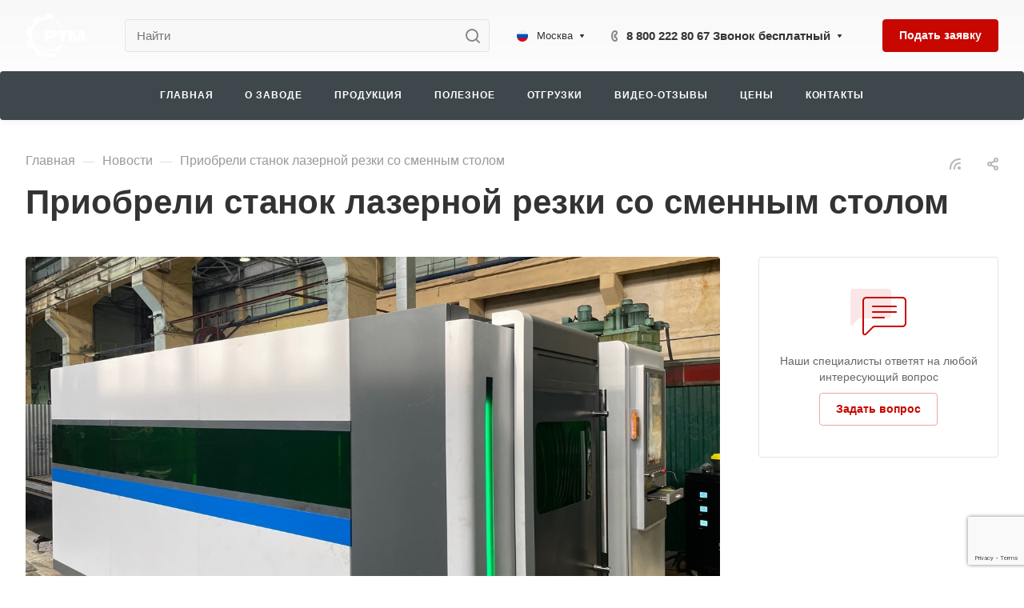

--- FILE ---
content_type: text/html; charset=UTF-8
request_url: https://rustehmash.com/news/ustanovka-lazernogo-stanka-so-smennym-stolom/
body_size: 61176
content:
<!DOCTYPE html>
<html
        xmlns="http://www.w3.org/1999/xhtml"
        xml:lang="ru"
        lang="ru"
        class="
                                                        "
>
    <head>
                    <!-- Google Tag Manager -->
            
            <!-- End Google Tag Manager -->
                <title>Приобрели станок лазерной резки со сменным столом – Компания РусТехМаш</title>
        <meta name="viewport" content="initial-scale=1.0, width=device-width, maximum-scale=1" />
<meta name="HandheldFriendly" content="true" />
<meta name="yes" content="yes" />
<meta name="apple-mobile-web-app-status-bar-style" content="black" />
<meta name="SKYPE_TOOLBAR" content="SKYPE_TOOLBAR_PARSER_COMPATIBLE" />
<meta http-equiv="Content-Type" content="text/html; charset=UTF-8" />
<meta name="keywords" content="РусТехМаш" />
<meta name="description" content="Приобрели станок лазерной резки со сменным столом – новости компании РусТехМаш в Москве. Заказать оборудование на сайте или по телефону ☎ 8 800 222 80 67" />
<script data-skip-moving="true">(function(w, d, n) {var cl = "bx-core";var ht = d.documentElement;var htc = ht ? ht.className : undefined;if (htc === undefined || htc.indexOf(cl) !== -1){return;}var ua = n.userAgent;if (/(iPad;)|(iPhone;)/i.test(ua)){cl += " bx-ios";}else if (/Windows/i.test(ua)){cl += ' bx-win';}else if (/Macintosh/i.test(ua)){cl += " bx-mac";}else if (/Linux/i.test(ua) && !/Android/i.test(ua)){cl += " bx-linux";}else if (/Android/i.test(ua)){cl += " bx-android";}cl += (/(ipad|iphone|android|mobile|touch)/i.test(ua) ? " bx-touch" : " bx-no-touch");cl += w.devicePixelRatio && w.devicePixelRatio >= 2? " bx-retina": " bx-no-retina";if (/AppleWebKit/.test(ua)){cl += " bx-chrome";}else if (/Opera/.test(ua)){cl += " bx-opera";}else if (/Firefox/.test(ua)){cl += " bx-firefox";}ht.className = htc ? htc + " " + cl : cl;})(window, document, navigator);</script>


<link href="/bitrix/cache/css/s1/aspro-allcorp3/page_21c2f25167eec0b1b7f2e47baf5aa9bb/page_21c2f25167eec0b1b7f2e47baf5aa9bb_v1.css?176845445315351"  rel="stylesheet" />
<link href="/bitrix/cache/css/s1/aspro-allcorp3/default_cfe711e9e014896da4aa87e397e5ac99/default_cfe711e9e014896da4aa87e397e5ac99_v1.css?17684543551477"  rel="stylesheet" />
<link href="/bitrix/cache/css/s1/aspro-allcorp3/template_a5e1958b22513acf9180acf3af629c7c/template_a5e1958b22513acf9180acf3af629c7c_v1.css?1768454390807100"  data-template-style="true" rel="stylesheet" />








				<script data-skip-moving="true" src="/bitrix/js/aspro.allcorp3/jquery/jquery-2.1.3.min.js"></script>
				<script data-skip-moving="true" src="/local/templates/aspro-allcorp3/js/speed.min.js?=1708330592"></script>
			
<style>html {--theme-base-color: #c70700;--theme-base-opacity-color: #c707001a;--theme-more-color: #c70700;--theme-border-radius:4px;--theme-text-transform:none;--theme-letter-spacing:normal;--theme-button-font-size:0%;--theme-button-padding-2px:0%;--theme-button-padding-1px:0%;--theme-more-color-hue:2;--theme-more-color-saturation:100%;--theme-more-color-lightness:39%;--theme-base-color-hue:2;--theme-base-color-saturation:100%;--theme-base-color-lightness:39%;--theme-lightness-hover-diff:6%}</style>
<style>.switcher-title {font-family: "Montserrat", Arial, sans-serif;}</style>
<link href="/local/templates/aspro-allcorp3/css/print.css?174227611714892" data-template-style="true" rel="stylesheet" media="print">
<script src="/local/templates/aspro-allcorp3/vendor/lazysizes.min.js" data-skip-moving="true" defer=""></script>
<script src="/local/templates/aspro-allcorp3/vendor/ls.unveilhooks.min.js" data-skip-moving="true" defer=""></script>
<script data-skip-moving="true" src="/local/templates/aspro-allcorp3/js/actual.counter.min.js?=1708330592" defer></script>
<link rel="shortcut icon" href="/favicon.svg" type="image/svg+xml" />
<link rel="apple-touch-icon" sizes="180x180" href="/include/apple-touch-icon.png" />
<link rel="alternate" media="only screen and (max-width: 640px)" href="https://rustehmash.com/news/ustanovka-lazernogo-stanka-so-smennym-stolom/"/>
<link rel="alternate" type="application/rss+xml" title="rss" href="/news/rss/" />
<meta property="og:description" content="Приобрели станок лазерной резки со сменным столом – новости компании РусТехМаш в Москве. Заказать оборудование на сайте или по телефону ☎ 8 800 222 80 67" />
<meta property="og:image" content="https://rustehmash.com/upload/CAllcorp3/d8d/lh8u88dw2p5rsrl1ch3np3nm87e1keq4.svg" />
<link rel="image_src" href="https://rustehmash.com/upload/CAllcorp3/d8d/lh8u88dw2p5rsrl1ch3np3nm87e1keq4.svg"  />
<meta property="og:title" content="Приобрели станок лазерной резки со сменным столом – Компания РусТехМаш" />
<meta property="og:type" content="website" />
<meta property="og:url" content="https://rustehmash.com/news/ustanovka-lazernogo-stanka-so-smennym-stolom/" />




        
        		
		
        <link rel="canonical" href="/news/ustanovka-lazernogo-stanka-so-smennym-stolom/" />
        
        <meta http-equiv="Content-Security-Policy" content="upgrade-insecure-requests">
    </head>
    <body
            class=" site_s1   header_padding-150 side_right region_confirm_normal header_fill_colored all_title_1 menu_lowercase_n fixed_y mfixed_y mfixed_view_always title_position_left mmenu_leftside mheader-v1 footer-v1 fill_bg_ header-v6 title-v2 bottom-icons-panel_n with_phones theme-light"
            id="main"
            data-site="/"
    >
                    <!-- Google Tag Manager (noscript) -->
            <noscript><iframe src="https://www.googletagmanager.com/ns.html?id=GTM-NKKZL72T"
                              height="0" width="0" style="display:none;visibility:hidden"></iframe></noscript>
            <!-- End Google Tag Manager (noscript) -->
                <div class="bx_areas">
                    </div>

        
		<div id="panel"></div>


								<script data-skip-moving="true">
			var solutionName = 'arAllcorp3Options';
			var arAsproOptions = window[solutionName] = ({});
		</script>
		<script src="/local/templates/aspro-allcorp3/js/setTheme.php?site_id=s1&site_dir=/" data-skip-moving="true"></script>
		
		<!--'start_frame_cache_options-block'-->			
		<!--'end_frame_cache_options-block'-->
		<div class="body  hover_">
			<div class="body_media"></div>

						<div id="eyed-panel" class="eyed-panel">
			<div class="eyed-panel__inner">
			<noindex>
			<div class="maxwidth-theme">
				<div class="line-block flexbox--justify-beetwen flexbox--wrap line-block--24-vertical">
					<div class="line-block__item eyed-panel__item" data-option="FONT-SIZE">
						<div class="line-block line-block--8-vertical">
							<div class="line-block__item eyed-panel__item-title font_bold">Размер шрифта</div>
							<div class="line-block__item eyed-panel__item-values">
								<div class="line-block line-block--8">
									<div class="line-block__item">
										<a href="" class="eyed-panel__item-value active" data-option_value="16" rel="nofollow" title="Уменьшенный размер шрифта"><i class="svg inline  svg-inline-" aria-hidden="true" ><svg width="19" height="13" viewBox="0 0 19 13" fill="none" xmlns="http://www.w3.org/2000/svg">
    <path d="M8.96686 11.9968L7.82623 8.82495H3.45905L2.34186 11.9968H0.373108L4.64655 0.528076H6.6778L10.9512 11.9968H8.96686ZM7.33405 7.21558L6.26373 4.1062C6.18561 3.89787 6.07623 3.56974 5.93561 3.12183C5.80019 2.67391 5.70644 2.34578 5.65436 2.13745C5.51373 2.77808 5.308 3.4786 5.03717 4.23901L4.00592 7.21558H7.33405ZM17.67 11.9968L17.3028 10.7937H17.2403C16.8236 11.3197 16.4044 11.6791 15.9825 11.8718C15.5606 12.0593 15.0189 12.1531 14.3575 12.1531C13.5085 12.1531 12.8445 11.9239 12.3653 11.4656C11.8913 11.0072 11.6544 10.3588 11.6544 9.52026C11.6544 8.62964 11.9851 7.95776 12.6465 7.50464C13.308 7.05151 14.3158 6.80412 15.67 6.76245L17.1622 6.71558V6.25464C17.1622 5.70256 17.032 5.2911 16.7715 5.02026C16.5163 4.74422 16.1179 4.6062 15.5762 4.6062C15.1335 4.6062 14.709 4.67131 14.3028 4.80151C13.8965 4.93172 13.5059 5.08537 13.1309 5.26245L12.5372 3.94995C13.0059 3.70516 13.5189 3.52026 14.0762 3.39526C14.6335 3.26506 15.1596 3.19995 15.6544 3.19995C16.7533 3.19995 17.5814 3.43953 18.1387 3.9187C18.7012 4.39787 18.9825 5.15047 18.9825 6.17651V11.9968H17.67ZM14.9356 10.7468C15.6023 10.7468 16.1361 10.5619 16.5372 10.1921C16.9434 9.81714 17.1465 9.2937 17.1465 8.62183V7.87183L16.0372 7.9187C15.1726 7.94995 14.5424 8.09578 14.1465 8.3562C13.7559 8.61141 13.5606 9.00464 13.5606 9.53589C13.5606 9.92131 13.6752 10.2208 13.9044 10.4343C14.1335 10.6427 14.4773 10.7468 14.9356 10.7468Z" fill="black"/>
</svg>
</i></a>
									</div>
									<div class="line-block__item">
										<a href="" class="eyed-panel__item-value" data-option_value="20"
										rel="nofollow" title="Нормальный размер шрифта"><i class="svg inline  svg-inline-" aria-hidden="true" ><svg width="27" height="17" viewBox="0 0 27 17" fill="none" xmlns="http://www.w3.org/2000/svg">
    <path d="M12.2302 16L10.6618 11.6387H4.65692L3.12079 16H0.413757L6.28973 0.230469H9.0827L14.9587 16H12.2302ZM9.98505 9.42578L8.51337 5.15039C8.40594 4.86393 8.25555 4.41276 8.06219 3.79688C7.876 3.18099 7.74709 2.72982 7.67548 2.44336C7.48212 3.32422 7.19924 4.28743 6.82684 5.33301L5.40887 9.42578H9.98505ZM24.197 16L23.6921 14.3457H23.6061C23.0332 15.069 22.4567 15.5632 21.8766 15.8281C21.2966 16.0859 20.5518 16.2148 19.6423 16.2148C18.475 16.2148 17.5619 15.8997 16.903 15.2695C16.2513 14.6393 15.9255 13.7477 15.9255 12.5947C15.9255 11.3701 16.3802 10.4463 17.2897 9.82324C18.1992 9.2002 19.585 8.86003 21.447 8.80273L23.4987 8.73828V8.10449C23.4987 7.34538 23.3197 6.77962 22.9616 6.40723C22.6107 6.02767 22.0628 5.83789 21.3181 5.83789C20.7093 5.83789 20.1257 5.92741 19.5671 6.10645C19.0085 6.28548 18.4714 6.49674 17.9557 6.74023L17.1393 4.93555C17.7839 4.59896 18.4893 4.34473 19.2556 4.17285C20.0218 3.99382 20.7451 3.9043 21.4255 3.9043C22.9365 3.9043 24.0752 4.23372 24.8415 4.89258C25.6149 5.55143 26.0016 6.58626 26.0016 7.99707V16H24.197ZM20.4372 14.2812C21.3539 14.2812 22.0879 14.027 22.6393 13.5186C23.1979 13.0029 23.4772 12.2832 23.4772 11.3594V10.3281L21.9518 10.3926C20.763 10.4355 19.8965 10.6361 19.3522 10.9941C18.8151 11.3451 18.5466 11.8857 18.5466 12.6162C18.5466 13.1462 18.7041 13.5579 19.0192 13.8516C19.3343 14.138 19.807 14.2812 20.4372 14.2812Z" fill="black"/>
</svg></i></a>
									</div>
									<div class="line-block__item">
										<a href="" class="eyed-panel__item-value" data-option_value="24" rel="nofollow" title=" Увеличенный размер шрифта"><i class="svg inline  svg-inline-" aria-hidden="true" ><svg width="34" height="22" viewBox="0 0 34 22" fill="none" xmlns="http://www.w3.org/2000/svg">
    <path d="M15.4788 21L13.4827 15.4492H5.84009L3.88501 21H0.439697L7.91821 0.929688H11.4729L18.9514 21H15.4788ZM12.6213 12.6328L10.7483 7.19141C10.6116 6.82682 10.4202 6.2526 10.1741 5.46875C9.93709 4.6849 9.77303 4.11068 9.68188 3.74609C9.43579 4.86719 9.07576 6.0931 8.60181 7.42383L6.79712 12.6328H12.6213ZM30.7092 21L30.0667 18.8945H29.9573C29.2281 19.8151 28.4944 20.444 27.7561 20.7812C27.0178 21.1094 26.0699 21.2734 24.9124 21.2734C23.4267 21.2734 22.2646 20.8724 21.426 20.0703C20.5966 19.2682 20.1819 18.1335 20.1819 16.666C20.1819 15.1074 20.7607 13.9316 21.9182 13.1387C23.0758 12.3457 24.8394 11.9128 27.2092 11.8398L29.8206 11.7578V10.9512C29.8206 9.98503 29.5927 9.26497 29.137 8.79102C28.6903 8.30794 27.9931 8.06641 27.0452 8.06641C26.2704 8.06641 25.5276 8.18034 24.8167 8.4082C24.1057 8.63607 23.4221 8.90495 22.7659 9.21484L21.7268 6.91797C22.5471 6.48958 23.4449 6.16602 24.4202 5.94727C25.3954 5.7194 26.316 5.60547 27.1819 5.60547C29.1051 5.60547 30.5543 6.02474 31.5295 6.86328C32.5139 7.70182 33.0061 9.01888 33.0061 10.8145V21H30.7092ZM25.9241 18.8125C27.0907 18.8125 28.025 18.4889 28.7268 17.8418C29.4377 17.1855 29.7932 16.2695 29.7932 15.0938V13.7812L27.8518 13.8633C26.3388 13.918 25.2359 14.1732 24.5432 14.6289C23.8596 15.0755 23.5178 15.7637 23.5178 16.6934C23.5178 17.3678 23.7183 17.8919 24.1194 18.2656C24.5204 18.6302 25.122 18.8125 25.9241 18.8125Z" fill="black"/>
</svg></i></a>
									</div>
								</div>
							</div>
						</div>
					</div>
					<div class="line-block__item eyed-panel__item" data-option="COLOR-SCHEME">
						<div class="line-block line-block--8-vertical">
							<div class="line-block__item eyed-panel__item-title font_bold">Цвет фона и шрифта</div>
							<div class="line-block__item eyed-panel__item-values">
								<div class="line-block line-block--8">
									<div class="line-block__item">
										<a href="" class="eyed-panel__item-value active" data-option_value="black" rel="nofollow" title="Черным по белому фону"><span><i class="svg inline  svg-inline-" aria-hidden="true" ><svg width="12" height="18" viewBox="0 0 12 18" fill="none" xmlns="http://www.w3.org/2000/svg">
    <path d="M10 10.7227H11.9962V17.0028H9.36823V13H0V0H2.72461V10.7324H7.28418V0H10V10.7227Z" fill="black"/>
</svg></i></span></a>
									</div>
									<div class="line-block__item">
										<a href="" class="eyed-panel__item-value" data-option_value="yellow" rel="nofollow" title="Желтым по черному фону"><span><i class="svg inline  svg-inline-" aria-hidden="true" ><svg width="12" height="18" viewBox="0 0 12 18" fill="none" xmlns="http://www.w3.org/2000/svg">
    <path d="M10 10.7227H11.9962V17.0028H9.36823V13H0V0H2.72461V10.7324H7.28418V0H10V10.7227Z" fill="#FFFF00"/>
</svg></i></span></a>
									</div>
									<div class="line-block__item">
										<a href="" class="eyed-panel__item-value" data-option_value="blue" rel="nofollow" title="Синим по голубому фону"><span><i class="svg inline  svg-inline-" aria-hidden="true" ><svg width="12" height="18" viewBox="0 0 12 18" fill="none" xmlns="http://www.w3.org/2000/svg">
    <path d="M10 10.7227H11.9962V17.0028H9.36823V13H0V0H2.72461V10.7324H7.28418V0H10V10.7227Z" fill="#133C58"/>
</svg></i></span></a>
									</div>
								</div>
							</div>
						</div>
					</div>
					<div class="line-block__item eyed-panel__item" data-option="IMAGES">
						<div class="line-block line-block--8-vertical">
							<div class="line-block__item eyed-panel__item-title font_bold">Изображения</div>
							<div class="line-block__item eyed-panel__item-values">
								<div class="line-block line-block--8">
									<div class="line-block__item">
										<a href="" class="eyed-panel__item-value active" data-option_value="1" rel="nofollow" title="Отображать изображения"><i class="svg inline  svg-inline-" aria-hidden="true" ><svg width="23" height="16" viewBox="0 0 23 16" fill="none" xmlns="http://www.w3.org/2000/svg">
    <path fill-rule="evenodd" clip-rule="evenodd" d="M6.99999 3C6.99999 4.65685 5.65684 6 3.99999 6C2.34314 6 0.99999 4.65685 0.99999 3C0.99999 1.34315 2.34314 0 3.99999 0C5.65684 0 6.99999 1.34315 6.99999 3ZM5.24741 8.86009L0.451182 14.3415C-0.114578 14.9881 0.344599 16 1.20376 16H13L6.75257 8.86009C6.35416 8.40476 5.64583 8.40476 5.24741 8.86009ZM12.2137 3.00071L8.52538 7.69489L15.9999 15.9999H21.9425C22.777 15.9999 23.2444 15.0382 22.7288 14.3821L13.7863 3.00071C13.3859 2.49114 12.614 2.49114 12.2137 3.00071Z" fill="black"/>
</svg></i></a>
									</div>
									<div class="line-block__item">
										<a href="" class="eyed-panel__item-value" data-option_value="0" rel="nofollow" title="Скрывать изображения"><i class="svg inline  svg-inline-" aria-hidden="true" ><svg width="20" height="20" viewBox="0 0 20 20" fill="none" xmlns="http://www.w3.org/2000/svg">
    <path fill-rule="evenodd" clip-rule="evenodd" d="M17 10C17 13.866 13.866 17 10 17C8.6099 17 7.31444 16.5948 6.22529 15.8961L15.8961 6.22529C16.5948 7.31444 17 8.6099 17 10ZM4.06915 18.0522C5.72846 19.2764 7.77973 20 10 20C15.5228 20 20 15.5228 20 10C20 4.47715 15.5228 0 10 0C4.47715 0 0 4.47715 0 10C0 12.2203 0.723592 14.2716 1.94782 15.9309L1.9023 15.9764L2.2681 16.3422C2.68477 16.8496 3.15041 17.3152 3.6578 17.7319L4.02362 18.0977L4.06915 18.0522ZM4.10396 13.7748L13.7748 4.10396C12.6856 3.40521 11.3901 3 10 3C6.13401 3 3 6.13401 3 10C3 11.3901 3.40521 12.6856 4.10396 13.7748Z" fill="black"/>
</svg></i></a>
									</div>
								</div>
							</div>
						</div>
					</div>
					<div class="line-block__item eyed-panel__item" data-option="SPEAKER">
						<div class="line-block line-block--8-vertical">
							<div class="line-block__item eyed-panel__item-title font_bold">Озвучивание текста</div>
							<div class="line-block__item eyed-panel__item-values">
								<div class="line-block line-block--8">
									<div class="line-block__item">
										<a href="" class="eyed-panel__item-value active" data-option_value="1" title="Озвучивать текст" rel="nofollow"><i class="svg inline  svg-inline-" aria-hidden="true" ><svg width="25" height="19" viewBox="0 0 25 19" fill="none" xmlns="http://www.w3.org/2000/svg">
    <path fill-rule="evenodd" clip-rule="evenodd" d="M5 12H2C0.895431 12 0 11.1046 0 9.99999V7.99998C0 6.89541 0.895424 5.99998 1.99999 5.99997L5 5.99996L10.2668 0.321492C10.8851 -0.345077 12 0.0923814 12 1.00153V17.0071C12 17.9166 10.8843 18.3538 10.2663 17.6865L5 12ZM23.7591 4.1292C23.1194 2.58498 22.1819 1.18187 21 -3.15548e-05L19.6087 1.39131C20.6078 2.39049 21.4004 3.5767 21.9412 4.88219C22.4819 6.18769 22.7603 7.58691 22.7603 8.99997C22.7603 10.413 22.4819 11.8122 21.9412 13.1177C21.4004 14.4232 20.6078 15.6094 19.6087 16.6086L21 18C22.1819 16.8181 23.1194 15.415 23.7591 13.8707C24.3987 12.3265 24.7279 10.6714 24.7279 8.99997C24.7279 7.32851 24.3987 5.67343 23.7591 4.1292ZM18.2294 2.30707C19.1083 3.186 19.8055 4.22943 20.2812 5.3778C20.7568 6.52617 21.0016 7.75698 21.0016 8.99997C21.0016 10.243 20.7568 11.4738 20.2812 12.6221C19.8055 13.7705 19.1083 14.8139 18.2294 15.6929L16.8317 14.2952C17.5271 13.5999 18.0787 12.7743 18.4551 11.8657C18.8314 10.9572 19.0251 9.98339 19.0251 8.99997C19.0251 8.01655 18.8314 7.04275 18.4551 6.13419C18.0787 5.22562 17.5271 4.40008 16.8317 3.7047L18.2294 2.30707ZM17.1192 9.07167C17.1342 7.50657 16.6595 5.97594 15.7615 4.69398L14.4778 5.59316C15.1883 6.60742 15.5639 7.81841 15.552 9.05669C15.5402 10.295 15.1415 11.4986 14.4118 12.4991L15.6781 13.4226C16.6004 12.158 17.1043 10.6368 17.1192 9.07167Z" fill="black"/>
</svg></i></a>
									</div>
									<div class="line-block__item">
										<a href="" class="eyed-panel__item-value" data-option_value="0" title="Не озвучивать текст" rel="nofollow"><i class="svg inline  svg-inline-" aria-hidden="true" ><svg width="20" height="20" viewBox="0 0 20 20" fill="none" xmlns="http://www.w3.org/2000/svg">
    <path fill-rule="evenodd" clip-rule="evenodd" d="M17 10C17 13.866 13.866 17 10 17C8.6099 17 7.31444 16.5948 6.22529 15.8961L15.8961 6.22529C16.5948 7.31444 17 8.6099 17 10ZM4.06915 18.0522C5.72846 19.2764 7.77973 20 10 20C15.5228 20 20 15.5228 20 10C20 4.47715 15.5228 0 10 0C4.47715 0 0 4.47715 0 10C0 12.2203 0.723592 14.2716 1.94782 15.9309L1.9023 15.9764L2.2681 16.3422C2.68477 16.8496 3.15041 17.3152 3.6578 17.7319L4.02362 18.0977L4.06915 18.0522ZM4.10396 13.7748L13.7748 4.10396C12.6856 3.40521 11.3901 3 10 3C6.13401 3 3 6.13401 3 10C3 11.3901 3.40521 12.6856 4.10396 13.7748Z" fill="black"/>
</svg></i></a>
									</div>
								</div>
							</div>
						</div>
					</div>
					<div class="line-block__item">
						<div class="btn btn-default eyed-toggle eyed-toggle--off font_bold"><i class="svg inline  svg-inline-" aria-hidden="true" ><svg width="22" height="14" viewBox="0 0 22 14" fill="none" xmlns="http://www.w3.org/2000/svg">
    <path fill-rule="evenodd" clip-rule="evenodd" d="M16.4576 3.84755C17.9142 4.86718 19.1161 6.0974 19.9011 7C19.1161 7.9026 17.9142 9.13282 16.4576 10.1524C14.88 11.2568 13.1674 12 11.4625 12C9.75763 12 8.04508 11.2568 6.46746 10.1524C5.01083 9.13282 3.80896 7.9026 3.02394 7C3.80896 6.0974 5.01083 4.86718 6.46746 3.84755C6.519 3.81148 6.57068 3.77578 6.6225 3.74049C6.51809 4.14288 6.46252 4.56495 6.46252 5C6.46252 7.76142 8.7011 10 11.4625 10C14.2239 10 16.4625 7.76142 16.4625 5C16.4625 4.56495 16.407 4.14288 16.3025 3.74049C16.3544 3.77578 16.406 3.81148 16.4576 3.84755ZM11.4625 0C16.0118 0 19.916 3.92521 21.5903 5.89701C22.1366 6.54044 22.1366 7.45956 21.5903 8.10299C19.916 10.0748 16.0118 14 11.4625 14C6.91329 14 3.00906 10.0748 1.3348 8.10299C0.788465 7.45956 0.788465 6.54044 1.3348 5.89701C3.00906 3.92521 6.91329 0 11.4625 0ZM11.4625 2C9.80567 2 8.46252 3.34315 8.46252 5C8.46252 6.65685 9.80567 8 11.4625 8C13.1194 8 14.4625 6.65685 14.4625 5C14.4625 3.34315 13.1194 2 11.4625 2Z" fill="black"/>
</svg></i>Обычная версия сайта</div>
					</div>
				</div>
			</div>
			</noindex>
		</div>
					</div>			<div class="visible-lg visible-md title-v2" data-ajax-block="HEADER" data-ajax-callback="headerInit">
				
<div class="mega-fixed-menu header--color_dark mega-fixed-menu--dark" data-src="" style="background: url(/upload/iblock/272/om3cosufycm3uxw3xy20uhqj8x5x0nve.jpg) no-repeat center;">
	<div class="mega-fixed-menu__row ">
		<div class="line-block line-block--100 line-block--32-1400">
						<div class="line-block__item">
				<div class="logo no-shrinked ">
					<img src="/upload/CAllcorp3/674/5obougkc3cyvyj8m4eewdl8l0du69cev.svg" alt="РусТехМаш" title="РусТехМаш" data-src="" /></a>				</div>
			</div>

												<div class="line-block__item hide-1100 " data-ajax-load-block="HEADER_TOGGLE_SLOGAN">
								
																				<div class="slogan font_sm">
									<div class="slogan__text banner-light-text menu-light-text">
										Готовые заводы для производства<br>
бетона и газобетона&nbsp;									</div>
								</div>
														
								
			</div>


					</div>

		<div class="line-block line-block--48">
												<div class="line-block__item no-shrinked " data-ajax-load-block="HEADER_TOGGLE_PHONE">
								
												<div class="icon-block--with_icon ">
								<div class="phones">
																		<div class="phones__phones-wrapper">
																												<!--'start_frame_cache_header-allphones-block1'-->		
								<div class="phones__inner phones__inner--big fill-theme-parent">
								<span class="icon-block__only-icon banner-light-icon-fill menu-light-icon-fill fill-theme-target">
					<i class="svg inline  svg-inline-" aria-hidden="true" ><svg width="14" height="18" viewBox="0 0 14 18" fill="none" xmlns="http://www.w3.org/2000/svg">
<path fill-rule="evenodd" clip-rule="evenodd" d="M6.63104 7.97841C6.80463 8.37048 7.0041 8.78717 7.15518 9.07225C7.27009 9.28907 7.49877 9.67951 7.75313 10.0735C7.76214 10.0675 7.77119 10.0616 7.78029 10.0557C8.42453 9.63686 9.0857 9.68158 9.33213 9.70774C9.65095 9.7416 9.94005 9.82627 10.1562 9.90146C10.5996 10.0556 11.0572 10.2844 11.4507 10.5088C11.8534 10.7384 12.2607 11.0047 12.6067 11.2698C12.7791 11.4018 12.9587 11.5506 13.1228 11.7095C13.2598 11.8422 13.4996 12.0889 13.6819 12.4208C13.9567 12.9214 13.9912 13.4324 13.9984 13.6733C14.0076 13.9837 13.9774 14.2994 13.9216 14.5917C13.8662 14.8818 13.7732 15.2138 13.6215 15.5388C13.4853 15.8308 13.2157 16.3046 12.7088 16.6593C12.2763 16.9621 12.101 17.0614 11.5704 17.3623C11.5097 17.3967 11.4445 17.4337 11.3736 17.4739C10.0199 18.2431 8.63271 17.9822 7.88102 17.8407C7.83467 17.832 7.79075 17.8237 7.74939 17.8162C6.75715 17.6353 5.7137 16.9402 4.80916 16.0871C3.83349 15.1669 2.7972 13.855 1.8574 12.1001C-0.0332021 8.56968 -0.11428 5.48344 0.0632851 4.44905C0.155366 3.91264 0.377274 3.31038 0.67849 2.76835C0.975733 2.23348 1.45254 1.57218 2.16387 1.10241C2.86272 0.640891 3.08665 0.498187 3.5503 0.267086C4.05424 0.0159067 4.54851 -0.00825558 4.84873 0.00182873C5.18399 0.01309 5.50575 0.0758517 5.78987 0.161581C6.29082 0.312738 7.02383 0.643641 7.53773 1.30319C7.84738 1.70061 7.96266 2.13768 8.0032 2.29536C8.0629 2.52757 8.10186 2.76842 8.12854 2.98699C8.18252 3.42919 8.20461 3.93488 8.19668 4.4186C8.1889 4.89393 8.15099 5.42764 8.05633 5.9073C8.00998 6.14217 7.93607 6.43773 7.80765 6.73085C7.7078 6.95878 7.43069 7.53172 6.78987 7.89289C6.7363 7.92309 6.68325 7.95156 6.63104 7.97841ZM4.36756 7.68433C4.55311 8.29107 5.08198 9.4331 5.38688 10.0084C5.69177 10.5837 6.4713 11.8462 6.90539 12.2852C7.33947 12.7242 7.68815 12.619 7.8981 12.5196C7.99603 12.4732 8.11572 12.3629 8.26158 12.2285C8.42842 12.0748 8.62948 11.8895 8.87134 11.7322C9.32463 11.4376 11.633 12.8464 11.9276 13.3829C12.1 13.6969 11.9533 14.7465 11.561 15.0211C11.208 15.2682 11.1075 15.3251 10.5781 15.6255C10.5193 15.6588 10.4551 15.6952 10.3847 15.7353C9.68103 16.1351 8.95879 16.0037 8.10853 15.8487C7.25828 15.6936 5.31836 14.3246 3.62164 11.1563C1.92491 7.98792 1.93885 5.3504 2.03552 4.78725C2.13219 4.22409 2.57448 3.22841 3.267 2.77107C3.95952 2.31373 4.09679 2.22961 4.44334 2.05688C4.78989 1.88414 5.64012 2.12285 5.95894 2.53204C6.27777 2.94122 6.32266 5.86013 5.80696 6.15079C5.54379 6.29912 5.29676 6.38092 5.09355 6.44822C4.89855 6.5128 4.74389 6.56401 4.65399 6.64783C4.65164 6.65003 4.64927 6.65224 4.64688 6.65446C4.4631 6.8257 4.18439 7.08538 4.36756 7.68433Z" fill="#888888"/>
</svg></i>				</span>
				<span class="icon-block__icon banner-light-icon-fill menu-light-icon-fill">
					<i class="svg inline  svg-inline-" aria-hidden="true" ><svg width="8" height="14" viewBox="0 0 8 14" fill="none" xmlns="http://www.w3.org/2000/svg">
<path fill-rule="evenodd" clip-rule="evenodd" d="M4.34544 9.19035C4.3752 9.1854 4.40497 9.18018 4.43443 9.17502C4.57281 9.15079 4.70419 9.12778 4.79424 9.13924C4.98831 9.16393 5.27614 9.5452 5.52934 10.0011C5.80442 10.4963 6.00721 10.9435 5.99815 11.2339C5.9891 11.5243 5.52934 11.9971 5.27589 11.9988C5.02244 12.0005 4.84757 11.9988 4.38109 11.9511C3.9146 11.9034 3.24475 11.4539 3.05287 11.15C3.01142 11.0843 2.9725 11.0222 2.93476 10.9589C2.79777 10.7292 2.67639 10.4843 2.50683 10.0011C2.38177 9.64464 2.27993 9.27989 2.2013 8.9099C2.14516 8.64574 2.10086 8.3789 2.06839 8.11052C2.02384 7.74223 2.00157 7.37103 2.00158 6.99983C2.00159 6.62863 2.02389 6.25743 2.06846 5.88914C2.09963 5.63166 2.14168 5.37559 2.19462 5.12194C2.27415 4.74093 2.37824 4.36536 2.50691 3.99859C2.67086 3.53124 2.78974 3.27887 2.92127 3.05774C2.96323 2.9872 3.00647 2.91984 3.05287 2.8497C3.24475 2.55965 3.88724 2.09621 4.38109 2.04852C4.8225 2.0059 5.01031 2.00383 5.20555 2.00168C5.22875 2.00142 5.25205 2.00116 5.27589 2.00084C5.50043 1.99777 5.99548 2.46384 5.99815 2.76576C6.00082 3.06768 5.80442 3.50335 5.52934 3.99859C5.27614 4.45445 5.03412 4.83208 4.79424 4.86041C4.67301 4.87473 4.50319 4.84587 4.34543 4.81906C4.34446 4.8189 4.34349 4.81873 4.34253 4.81857C4.18927 4.79252 4.04775 4.76868 3.97373 4.78862C3.82312 4.82918 3.54967 4.93563 3.49577 5.30943C3.4932 5.32726 3.49073 5.34436 3.48836 5.36079C3.44104 5.68869 3.43248 5.74799 3.41183 5.99941C3.38433 6.33416 3.37058 6.66702 3.37058 6.99987C3.37058 7.3327 3.38433 7.66553 3.41183 8.00024L3.4131 8.0158C3.43387 8.26866 3.44294 8.37914 3.49577 8.69023C3.54967 9.00762 3.74545 9.17549 3.97986 9.2127C4.08232 9.22896 4.21374 9.21225 4.34544 9.19035ZM5.37457 6.77929C6.14981 6.56283 6.59901 5.993 6.72764 5.82983L6.72889 5.82825C6.95961 5.53558 7.15007 5.20246 7.27928 4.96984C7.43376 4.69172 7.59825 4.374 7.72726 4.05043C7.84309 3.75989 8.00443 3.28778 7.99965 2.74807C7.99459 2.17599 7.77645 1.73588 7.64424 1.50955C7.49263 1.24999 7.31188 1.03239 7.1437 0.862322C6.97566 0.692392 6.7691 0.518305 6.5318 0.372388C6.36872 0.272112 5.89055 -0.00858388 5.24849 0.000201648C5.22601 0.000509335 5.20348 0.000767052 5.18064 0.00102835C4.96138 0.00353635 4.71253 0.00638317 4.18864 0.056969C3.48664 0.124753 2.88759 0.440169 2.52245 0.674477C2.16526 0.903692 1.69714 1.27167 1.38331 1.74608C1.09444 2.18276 0.885227 2.57501 0.618097 3.33648C0.204199 4.51633 4.27173e-05 5.76124 6.70177e-09 6.99976C-4.27039e-05 8.23838 0.204061 9.48338 0.618057 10.6633C0.893193 11.4474 1.10375 11.8115 1.3601 12.2177C1.69309 12.7452 2.20651 13.1264 2.55172 13.3424C2.91355 13.5689 3.50343 13.8727 4.17747 13.9416C4.7199 13.997 4.96732 14.0017 5.28924 13.9996C5.89878 13.9955 6.3547 13.7409 6.55244 13.6179C6.80037 13.4635 7.01009 13.2804 7.17649 13.1062C7.34392 12.9308 7.51551 12.7142 7.65817 12.4628C7.78234 12.2439 7.98212 11.8299 7.99876 11.2962C8.01649 10.7279 7.84015 10.23 7.72897 9.95186C7.59938 9.62767 7.4336 9.30764 7.27928 9.02981C7.11975 8.74261 6.91803 8.42008 6.68541 8.1374C6.57069 7.99798 6.40884 7.81945 6.202 7.65484C6.06387 7.54492 5.77994 7.33821 5.3746 7.22192C5.37135 7.07433 5.37134 6.92688 5.37457 6.77929Z" fill="#888888"/>
</svg></i>				</span>

									<a class="phones__phone-link phones__phone-first dark_link banner-light-text menu-light-text icon-block__name" href="tel:88002228067">
                        8 800 222 80 67                        <span class="phones__free-call">Звонок бесплатный</span>
                    </a>
													<div class="phones__dropdown ">
						<div class="dropdown dropdown--relative">
																							<div class="phones__phone-more dropdown__item color-theme-hover dropdown__item--first dropdown__item--last">
									<a class="phones__phone-link dark_link phones__phone-link--no_descript" rel="nofollow" href="tel:88002228067">8 800 222 80 67</a>
								</div>
																						<div class="phones__dropdown-item callback-item">
									<div class="animate-load btn btn-default btn-wide" data-event="jqm" data-param-id="8" data-name="callback">
										Заказать звонок									</div>
								</div>
																												<div class="phones__dropdown-item">
													<div class="email__title phones__dropdown-title">
						E-mail					</div>
				
				<div class="phones__dropdown-value">
										<div>
											<div>
							<a class="dark_link" href="mailto:mail@rustehmash.com">mail@rustehmash.com</a>
						</div>
										</div>
				</div>

									</div>
																									<div class="phones__dropdown-item">
				
									<div class="address__title phones__dropdown-title">
						Адрес					</div>
				
				<div class="phones__dropdown-value">
										<div class="address__text  address__text--large ">
						Москва					</div>
				</div>

									</div>
																														<div class="phones__dropdown-item">
			
							<div class="schedule__title phones__dropdown-title">
					Режим работы				</div>
			
			<div class="phones__dropdown-value">
								<div class="schedule__text  ">
											Пн. - Пт.: 8:00 - 20:00
Сб. - Вс.: Закрыто									</div>
			</div>

							</div>
														
	<!-- noindex -->
			<div class="phones__dropdown-item social-item">
		<div class="social  social--picture-image">
		<ul class="social__items  ">
																														<li class="social__item social__item--image vk ">
							<a class="social__link fill-theme-hover banner-light-icon-fill menu-light-icon-fill" href="https://vk.com/rustehmash" target="_blank" rel="nofollow" title="ВКонтакте">
															</a>
						</li>
																																																																								<li class="social__item social__item--image yt ">
							<a class="social__link fill-theme-hover banner-light-icon-fill menu-light-icon-fill" href="https://www.youtube.com/channel/UCCqLHf0dkqsRYFys4YLQUwA" target="_blank" rel="nofollow" title="YouTube">
															</a>
						</li>
																																																																								<li class="social__item social__item--image zen ">
							<a class="social__link fill-theme-hover banner-light-icon-fill menu-light-icon-fill" href="https://dzen.ru/id/634507219e5d2f2d74042eec?share_to=link" target="_blank" rel="nofollow" title="Яндекс Дзен">
															</a>
						</li>
																																															</ul>

			</div>
			</div>
		<!-- /noindex -->
						</div>
					</div>
											<span class="more-arrow banner-light-icon-fill menu-light-icon-fill fill-dark-light-block">
							<svg width="7" height="5" viewBox="0 0 7 5" fill="none" xmlns="http://www.w3.org/2000/svg">
<path d="M5.55157 0.0181274H1.45448C1.05285 0.0181274 0.815132 0.46773 1.04127 0.799648L3.08402 3.79799C3.28217 4.08883 3.71079 4.08939 3.90971 3.79907L5.96405 0.800736C6.19139 0.468921 5.9538 0.0181274 5.55157 0.0181274Z" fill="#333333"/>
</svg>
						</span>
												</div>
										<!--'end_frame_cache_header-allphones-block1'-->													</div>
								</div>
							</div>
						
								
			</div>


			
									<div class="line-block__item " data-ajax-load-block="HEADER_TOGGLE_BUTTON">
								
												<div class="header-button">
								    <div class="btn animate-load btn-default"  data-event="jqm" data-param-id="7">Подать заявку</div>
							</div>
						
								
			</div>


					</div>
	</div>

	<div class="mega-fixed-menu__row mega-fixed-menu__row--overflow mega-fixed-menu__main-part">
				<!-- noindex -->
			<div class="burger-menu burger-menu--dark">
								<div class="burger-menu__item--large  burger-menu__item--first burger-menu__item--current   ">
				<a class="burger-menu__link--large burger-menu__link--light switcher-title dark_link" href="/">
					Главная				</a>
				<span class="burger-menu__item-delimiter"></span>
							</div>
											<div class="burger-menu__item--large    burger-menu__item--dropdown ">
				<a class="burger-menu__link--large burger-menu__link--light switcher-title dark_link" href="/company/">
					О заводе				</a>
				<span class="burger-menu__item-delimiter"></span>
									<ul class="burger-menu__dropdown--right">
																				<li class="burger-menu__dropdown-item--middle  ">
								<div class="burger-menu__link-wrapper">
									<a class="burger-menu__link--middle burger-menu__link--light font_18 dark_link" href="/company/index.php" title="Информация о заводе">
										Информация о заводе									</a>
									
																	</div>
															</li>
																				<li class="burger-menu__dropdown-item--middle  ">
								<div class="burger-menu__link-wrapper">
									<a class="burger-menu__link--middle burger-menu__link--light font_18 dark_link" href="/company/vacancy/" title="Вакансии на заводе">
										Вакансии на заводе									</a>
									
																	</div>
															</li>
																				<li class="burger-menu__dropdown-item--middle  burger-menu__dropdown-item--active">
								<div class="burger-menu__link-wrapper">
									<a class="burger-menu__link--middle burger-menu__link--light font_18 dark_link" href="/news/" title="Новости">
										Новости									</a>
									
																	</div>
															</li>
																				<li class="burger-menu__dropdown-item--middle  ">
								<div class="burger-menu__link-wrapper">
									<a class="burger-menu__link--middle burger-menu__link--light font_18 dark_link" href="/company/geografy/" title="География поставок">
										География поставок									</a>
									
																	</div>
															</li>
																				<li class="burger-menu__dropdown-item--middle  ">
								<div class="burger-menu__link-wrapper">
									<a class="burger-menu__link--middle burger-menu__link--light font_18 dark_link" href="/company/licenses/" title="Сертификаты">
										Сертификаты									</a>
									
																	</div>
															</li>
																				<li class="burger-menu__dropdown-item--middle  ">
								<div class="burger-menu__link-wrapper">
									<a class="burger-menu__link--middle burger-menu__link--light font_18 dark_link" href="/company/reviews/" title="Отзывы">
										Отзывы									</a>
									
																	</div>
															</li>
																				<li class="burger-menu__dropdown-item--middle  ">
								<div class="burger-menu__link-wrapper">
									<a class="burger-menu__link--middle burger-menu__link--light font_18 dark_link" href="/company/brands/" title="Партнеры">
										Партнеры									</a>
									
																	</div>
															</li>
											</ul>
							</div>
											<div class="burger-menu__item--large    burger-menu__item--dropdown ">
				<a class="burger-menu__link--large burger-menu__link--light switcher-title dark_link" href="/production/">
					Продукция				</a>
				<span class="burger-menu__item-delimiter"></span>
									<ul class="burger-menu__dropdown--right">
																				<li class="burger-menu__dropdown-item--middle burger-menu__dropdown-item--with-dropdown ">
								<div class="burger-menu__link-wrapper">
									<a class="burger-menu__link--middle burger-menu__link--light font_18 dark_link" href="/production/gazobetonnye-zavody/" title="Газобетонное оборудование">
										Газобетонное оборудование									</a>
									
																			<i class="svg inline  svg-inline- burger-menu__dropdown-right-arrow bg-theme-hover" aria-hidden="true" ><svg width="3" height="5" viewBox="0 0 3 5" fill="none" xmlns="http://www.w3.org/2000/svg">
<path d="M3 2.5L0 5L0 0L3 2.5Z" fill="#333333"/>
</svg>
</i>																	</div>
																	<ul class="burger-menu__dropdown--bottom">
																					<li class="burger-menu__dropdown-item--small ">
												<a class="burger-menu__link--small burger-menu__link--light font_14 dark_link" href="/production/mini-linii/" title="Мини линии">
													Мини линии												</a>
											</li>
																					<li class="burger-menu__dropdown-item--small ">
												<a class="burger-menu__link--small burger-menu__link--light font_14 dark_link" href="/production/stacionarnye-linii/" title="Стационарные линии">
													Стационарные линии												</a>
											</li>
																					<li class="burger-menu__dropdown-item--small ">
												<a class="burger-menu__link--small burger-menu__link--light font_14 dark_link" href="/production/konveiernye-linii-st/" title="Конвейерные линии СТ">
													Конвейерные линии СТ												</a>
											</li>
																					<li class="burger-menu__dropdown-item--small ">
												<a class="burger-menu__link--small burger-menu__link--light font_14 dark_link" href="/production/konveiernye-linii-cpu/" title="Конвейерные линии с ЧПУ">
													Конвейерные линии с ЧПУ												</a>
											</li>
																					<li class="burger-menu__dropdown-item--small ">
												<a class="burger-menu__link--small burger-menu__link--light font_14 dark_link" href="/production/peno-gazobeton-mf3/" title="Пено + газобетонн (МФЗ)">
													Пено + газобетонн (МФЗ)												</a>
											</li>
																			</ul>
															</li>
																				<li class="burger-menu__dropdown-item--middle burger-menu__dropdown-item--with-dropdown ">
								<div class="burger-menu__link-wrapper">
									<a class="burger-menu__link--middle burger-menu__link--light font_18 dark_link" href="/production/skipovye-betonnye-zavody/" title="Скиповые бетонные заводы">
										Скиповые бетонные заводы									</a>
									
																			<i class="svg inline  svg-inline- burger-menu__dropdown-right-arrow bg-theme-hover" aria-hidden="true" ><svg width="3" height="5" viewBox="0 0 3 5" fill="none" xmlns="http://www.w3.org/2000/svg">
<path d="M3 2.5L0 5L0 0L3 2.5Z" fill="#333333"/>
</svg>
</i>																	</div>
																	<ul class="burger-menu__dropdown--bottom">
																					<li class="burger-menu__dropdown-item--small ">
												<a class="burger-menu__link--small burger-menu__link--light font_14 dark_link" href="/production/skipovye-betonnye-zavody/skip-10e-1v-10-m3-chas/" title="Скип- 10Э- 1В (10 м3/час)">
													Скип- 10Э- 1В (10 м3/час)												</a>
											</li>
																					<li class="burger-menu__dropdown-item--small ">
												<a class="burger-menu__link--small burger-menu__link--light font_14 dark_link" href="/production/skipovye-betonnye-zavody/skip-25e-1v-25-m3-chas/" title="Скип- 25Э- 1В (25 м3/час)">
													Скип- 25Э- 1В (25 м3/час)												</a>
											</li>
																					<li class="burger-menu__dropdown-item--small ">
												<a class="burger-menu__link--small burger-menu__link--light font_14 dark_link" href="/production/skipovye-betonnye-zavody/skip-15-1v-15m3chas/" title="Скип- 15- 2В (15 м3/час)">
													Скип- 15- 2В (15 м3/час)												</a>
											</li>
																					<li class="burger-menu__dropdown-item--small ">
												<a class="burger-menu__link--small burger-menu__link--light font_14 dark_link" href="/production/skipovye-betonnye-zavody/skip-30-1v-30m3chas/" title="Скип- 30- 1В (30 м3/час)">
													Скип- 30- 1В (30 м3/час)												</a>
											</li>
																					<li class="burger-menu__dropdown-item--small ">
												<a class="burger-menu__link--small burger-menu__link--light font_14 dark_link" href="/production/skipovye-betonnye-zavody/skip-45-2v-45m3chas/" title="Скип- 45- 2В (45 м3/час)">
													Скип- 45- 2В (45 м3/час)												</a>
											</li>
																					<li class="burger-menu__dropdown-item--small ">
												<a class="burger-menu__link--small burger-menu__link--light font_14 dark_link" href="/production/skipovye-betonnye-zavody/skip-60-1v-60m3chas/" title="Скип- 60- 1В (60 м3/час)">
													Скип- 60- 1В (60 м3/час)												</a>
											</li>
																					<li class="burger-menu__dropdown-item--small ">
												<a class="burger-menu__link--small burger-menu__link--light font_14 dark_link" href="/production/skipovye-betonnye-zavody/skip-60-2v-60m3chas/" title="Скип- 60- 2В (60 м3/час)">
													Скип- 60- 2В (60 м3/час)												</a>
											</li>
																					<li class="burger-menu__dropdown-item--small ">
												<a class="burger-menu__link--small burger-menu__link--light font_14 dark_link" href="/production/skipovye-betonnye-zavody/skip-90-2v-90m3chas/" title="Скип- 90- 2В (90 м3/час)">
													Скип- 90- 2В (90 м3/час)												</a>
											</li>
																			</ul>
															</li>
																				<li class="burger-menu__dropdown-item--middle burger-menu__dropdown-item--with-dropdown ">
								<div class="burger-menu__link-wrapper">
									<a class="burger-menu__link--middle burger-menu__link--light font_18 dark_link" href="/production/mobilnye-betonnye-zavody/" title="Мобильные бетонные заводы">
										Мобильные бетонные заводы									</a>
									
																			<i class="svg inline  svg-inline- burger-menu__dropdown-right-arrow bg-theme-hover" aria-hidden="true" ><svg width="3" height="5" viewBox="0 0 3 5" fill="none" xmlns="http://www.w3.org/2000/svg">
<path d="M3 2.5L0 5L0 0L3 2.5Z" fill="#333333"/>
</svg>
</i>																	</div>
																	<ul class="burger-menu__dropdown--bottom">
																					<li class="burger-menu__dropdown-item--small ">
												<a class="burger-menu__link--small burger-menu__link--light font_14 dark_link" href="/production/mobilnye-betonnye-zavody/mobil-15-1v-15m3chas/" title="Мобил- 15- 1В  (15 м3/час)">
													Мобил- 15- 1В  (15 м3/час)												</a>
											</li>
																					<li class="burger-menu__dropdown-item--small ">
												<a class="burger-menu__link--small burger-menu__link--light font_14 dark_link" href="/production/mobilnye-betonnye-zavody/mobilnyy-20-1v-kompakst-20-m3-chas-/" title="Мобил- 20- 1В  (РО 2,8)">
													Мобил- 20- 1В  (РО 2,8)												</a>
											</li>
																					<li class="burger-menu__dropdown-item--small ">
												<a class="burger-menu__link--small burger-menu__link--light font_14 dark_link" href="/production/mobilnye-betonnye-zavody/mobilnyy-25-2v-kompakt-25-m3-chas-/" title="Мобил- 25- 2В (РО 2,8)">
													Мобил- 25- 2В (РО 2,8)												</a>
											</li>
																					<li class="burger-menu__dropdown-item--small ">
												<a class="burger-menu__link--small burger-menu__link--light font_14 dark_link" href="/production/mobilnye-betonnye-zavody/mobil-30-1v-30m3chas-1/" title="Мобил- 30- 1В  (30 м3/час)">
													Мобил- 30- 1В  (30 м3/час)												</a>
											</li>
																					<li class="burger-menu__dropdown-item--small ">
												<a class="burger-menu__link--small burger-menu__link--light font_14 dark_link" href="/production/mobilnye-betonnye-zavody/mobil-30-2v-30m3chas-1/" title="Мобил- 30- 2В  (30 м3/час)">
													Мобил- 30- 2В  (30 м3/час)												</a>
											</li>
																					<li class="burger-menu__dropdown-item--small ">
												<a class="burger-menu__link--small burger-menu__link--light font_14 dark_link" href="/production/mobilnye-betonnye-zavody/mobil-45-2v-45m3chas-1/" title="Мобил- 45- 2В  (45 м3/час)">
													Мобил- 45- 2В  (45 м3/час)												</a>
											</li>
																					<li class="burger-menu__dropdown-item--small ">
												<a class="burger-menu__link--small burger-menu__link--light font_14 dark_link" href="/production/mobilnye-betonnye-zavody/mobil-60-2v-60m3chas-2/" title="Мобил- 60- 2В  (60 м3/час)">
													Мобил- 60- 2В  (60 м3/час)												</a>
											</li>
																					<li class="burger-menu__dropdown-item--small ">
												<a class="burger-menu__link--small burger-menu__link--light font_14 dark_link" href="/production/mobilnye-betonnye-zavody/mobil-90-2v-90m3chas-1/" title="Мобил- 90- 2В  (90 м3/час)">
													Мобил- 90- 2В  (90 м3/час)												</a>
											</li>
																			</ul>
															</li>
																				<li class="burger-menu__dropdown-item--middle burger-menu__dropdown-item--with-dropdown ">
								<div class="burger-menu__link-wrapper">
									<a class="burger-menu__link--middle burger-menu__link--light font_18 dark_link" href="/production/lentochnye-betonnye-zavody/" title="Ленточные бетонные заводы">
										Ленточные бетонные заводы									</a>
									
																			<i class="svg inline  svg-inline- burger-menu__dropdown-right-arrow bg-theme-hover" aria-hidden="true" ><svg width="3" height="5" viewBox="0 0 3 5" fill="none" xmlns="http://www.w3.org/2000/svg">
<path d="M3 2.5L0 5L0 0L3 2.5Z" fill="#333333"/>
</svg>
</i>																	</div>
																	<ul class="burger-menu__dropdown--bottom">
																					<li class="burger-menu__dropdown-item--small ">
												<a class="burger-menu__link--small burger-menu__link--light font_14 dark_link" href="/production/lentochnye-betonnye-zavody/lenta-18-18m3chas/" title="Лента- 18 (18 м3/час)">
													Лента- 18 (18 м3/час)												</a>
											</li>
																					<li class="burger-menu__dropdown-item--small ">
												<a class="burger-menu__link--small burger-menu__link--light font_14 dark_link" href="/production/lentochnye-betonnye-zavody/lenta-36-36m3chas-2/" title="Лента- 36 (36 м3/час)">
													Лента- 36 (36 м3/час)												</a>
											</li>
																					<li class="burger-menu__dropdown-item--small ">
												<a class="burger-menu__link--small burger-menu__link--light font_14 dark_link" href="/production/lentochnye-betonnye-zavody/lenta-54-54m3chas/" title="Лента- 54 (54 м3/час)">
													Лента- 54 (54 м3/час)												</a>
											</li>
																					<li class="burger-menu__dropdown-item--small ">
												<a class="burger-menu__link--small burger-menu__link--light font_14 dark_link" href="/production/lentochnye-betonnye-zavody/lenta-72-72m3chas-2/" title="Лента- 72 (72 м3/час)">
													Лента- 72 (72 м3/час)												</a>
											</li>
																					<li class="burger-menu__dropdown-item--small ">
												<a class="burger-menu__link--small burger-menu__link--light font_14 dark_link" href="/production/lentochnye-betonnye-zavody/lenta-105-105m3chas/" title="Лента- 105 (105 м3/час)">
													Лента- 105 (105 м3/час)												</a>
											</li>
																					<li class="burger-menu__dropdown-item--small ">
												<a class="burger-menu__link--small burger-menu__link--light font_14 dark_link" href="/production/lentochnye-betonnye-zavody/lenta-120-120m3chas/" title="Лента- 120 (120 м3/час)">
													Лента- 120 (120 м3/час)												</a>
											</li>
																					<li class="burger-menu__dropdown-item--small ">
												<a class="burger-menu__link--small burger-menu__link--light font_14 dark_link" href="/production/lentamobil/" title="Мобильные ленты (серия МТ)">
													Мобильные ленты (серия МТ)												</a>
											</li>
																			</ul>
															</li>
																				<li class="burger-menu__dropdown-item--middle burger-menu__dropdown-item--with-dropdown ">
								<div class="burger-menu__link-wrapper">
									<a class="burger-menu__link--middle burger-menu__link--light font_18 dark_link" href="/production/zimnie-betonnye-zavody/" title="Зимние бетонные заводы">
										Зимние бетонные заводы									</a>
									
																			<i class="svg inline  svg-inline- burger-menu__dropdown-right-arrow bg-theme-hover" aria-hidden="true" ><svg width="3" height="5" viewBox="0 0 3 5" fill="none" xmlns="http://www.w3.org/2000/svg">
<path d="M3 2.5L0 5L0 0L3 2.5Z" fill="#333333"/>
</svg>
</i>																	</div>
																	<ul class="burger-menu__dropdown--bottom">
																					<li class="burger-menu__dropdown-item--small ">
												<a class="burger-menu__link--small burger-menu__link--light font_14 dark_link" href="/production/zimnie-betonnye-zavody/skipovyy-20-1v-ro-2-8-15-m3-chas/" title="Скип- 20- 1В (РО 2,8)">
													Скип- 20- 1В (РО 2,8)												</a>
											</li>
																					<li class="burger-menu__dropdown-item--small ">
												<a class="burger-menu__link--small burger-menu__link--light font_14 dark_link" href="/production/zimnie-betonnye-zavody/skipovyy-25-2v-ro-2-8-15-m3-chas/" title="Скип- 25- 2В (РО 2,8)">
													Скип- 25- 2В (РО 2,8)												</a>
											</li>
																					<li class="burger-menu__dropdown-item--small ">
												<a class="burger-menu__link--small burger-menu__link--light font_14 dark_link" href="/production/zimnie-betonnye-zavody/mobil-15-2v-15m3chas/" title="Скип- 15- 2В (15 м3/час)">
													Скип- 15- 2В (15 м3/час)												</a>
											</li>
																					<li class="burger-menu__dropdown-item--small ">
												<a class="burger-menu__link--small burger-menu__link--light font_14 dark_link" href="/production/zimnie-betonnye-zavody/mobil-30-2v-30m3chas/" title="Скип- 30- 2В (30 м3/час)">
													Скип- 30- 2В (30 м3/час)												</a>
											</li>
																					<li class="burger-menu__dropdown-item--small ">
												<a class="burger-menu__link--small burger-menu__link--light font_14 dark_link" href="/production/zimnie-betonnye-zavody/mobil-45-2v-45m3chas/" title="Скип- 45- 2В (45 м3/час)">
													Скип- 45- 2В (45 м3/час)												</a>
											</li>
																					<li class="burger-menu__dropdown-item--small ">
												<a class="burger-menu__link--small burger-menu__link--light font_14 dark_link" href="/production/zimnie-betonnye-zavody/mobil-60-2v-60m3chas/" title="Скип- 60- 2В (60 м3/час)">
													Скип- 60- 2В (60 м3/час)												</a>
											</li>
																					<li class="burger-menu__dropdown-item--small ">
												<a class="burger-menu__link--small burger-menu__link--light font_14 dark_link" href="/production/zimnie-betonnye-zavody/mobil-90-2v-90m3chas/" title="Скип- 90- 2В (90 м3/час)">
													Скип- 90- 2В (90 м3/час)												</a>
											</li>
																			</ul>
															</li>
																				<li class="burger-menu__dropdown-item--middle burger-menu__dropdown-item--with-dropdown ">
								<div class="burger-menu__link-wrapper">
									<a class="burger-menu__link--middle burger-menu__link--light font_18 dark_link" href="/production/mini-mobilnye-betonnye-zavody/" title="Мини мобильные бетонные заводы">
										Мини мобильные бетонные заводы									</a>
									
																			<i class="svg inline  svg-inline- burger-menu__dropdown-right-arrow bg-theme-hover" aria-hidden="true" ><svg width="3" height="5" viewBox="0 0 3 5" fill="none" xmlns="http://www.w3.org/2000/svg">
<path d="M3 2.5L0 5L0 0L3 2.5Z" fill="#333333"/>
</svg>
</i>																	</div>
																	<ul class="burger-menu__dropdown--bottom">
																					<li class="burger-menu__dropdown-item--small ">
												<a class="burger-menu__link--small burger-menu__link--light font_14 dark_link" href="/production/mini-mobilnye-betonnye-zavody/mobil-20-1v-20m3chas/" title="Мобил- 20- 1В (20 м3/час)">
													Мобил- 20- 1В (20 м3/час)												</a>
											</li>
																					<li class="burger-menu__dropdown-item--small ">
												<a class="burger-menu__link--small burger-menu__link--light font_14 dark_link" href="/production/mini-mobilnye-betonnye-zavody/mobil-25-2v-25m3chas/" title="Мобил 25- 2В (25 м3/час)">
													Мобил 25- 2В (25 м3/час)												</a>
											</li>
																					<li class="burger-menu__dropdown-item--small ">
												<a class="burger-menu__link--small burger-menu__link--light font_14 dark_link" href="/production/mini-mobilnye-betonnye-zavody/mobil-45-2v-45m3chas-2/" title="Мобил 45- 2В (45 м3/час)">
													Мобил 45- 2В (45 м3/час)												</a>
											</li>
																			</ul>
															</li>
																				<li class="burger-menu__dropdown-item--middle burger-menu__dropdown-item--with-dropdown ">
								<div class="burger-menu__link-wrapper">
									<a class="burger-menu__link--middle burger-menu__link--light font_18 dark_link" href="/production/silosy-dlya-cementa/" title="Силосы цемента">
										Силосы цемента									</a>
									
																			<i class="svg inline  svg-inline- burger-menu__dropdown-right-arrow bg-theme-hover" aria-hidden="true" ><svg width="3" height="5" viewBox="0 0 3 5" fill="none" xmlns="http://www.w3.org/2000/svg">
<path d="M3 2.5L0 5L0 0L3 2.5Z" fill="#333333"/>
</svg>
</i>																	</div>
																	<ul class="burger-menu__dropdown--bottom">
																					<li class="burger-menu__dropdown-item--small ">
												<a class="burger-menu__link--small burger-menu__link--light font_14 dark_link" href="/production/silosy-dlya-cementa/silosscr-35-1/" title="Силос цемента СЦР- 35">
													Силос цемента СЦР- 35												</a>
											</li>
																					<li class="burger-menu__dropdown-item--small ">
												<a class="burger-menu__link--small burger-menu__link--light font_14 dark_link" href="/production/silosy-dlya-cementa/silosscr-50-1/" title="Силос цемента СЦР- 50">
													Силос цемента СЦР- 50												</a>
											</li>
																					<li class="burger-menu__dropdown-item--small ">
												<a class="burger-menu__link--small burger-menu__link--light font_14 dark_link" href="/production/silosy-dlya-cementa/silosscr-75-1/" title="Силос цемента СЦР- 75">
													Силос цемента СЦР- 75												</a>
											</li>
																					<li class="burger-menu__dropdown-item--small ">
												<a class="burger-menu__link--small burger-menu__link--light font_14 dark_link" href="/production/silosy-dlya-cementa/silosscr-100-1/" title="Силос цемента СЦР- 100">
													Силос цемента СЦР- 100												</a>
											</li>
																					<li class="burger-menu__dropdown-item--small ">
												<a class="burger-menu__link--small burger-menu__link--light font_14 dark_link" href="/production/silosy-dlya-cementa/silosscr-120-1/" title="Силос цемента СЦР- 120">
													Силос цемента СЦР- 120												</a>
											</li>
																					<li class="burger-menu__dropdown-item--small ">
												<a class="burger-menu__link--small burger-menu__link--light font_14 dark_link" href="/production/silosy-dlya-cementa/silosscr-140-1/" title="Силос цемента СЦР- 140">
													Силос цемента СЦР- 140												</a>
											</li>
																					<li class="burger-menu__dropdown-item--small ">
												<a class="burger-menu__link--small burger-menu__link--light font_14 dark_link" href="/production/silosy-dlya-cementa/silosscr-160-1/" title="Силос цемента СЦР- 160">
													Силос цемента СЦР- 160												</a>
											</li>
																			</ul>
															</li>
																				<li class="burger-menu__dropdown-item--middle burger-menu__dropdown-item--with-dropdown ">
								<div class="burger-menu__link-wrapper">
									<a class="burger-menu__link--middle burger-menu__link--light font_18 dark_link" href="https://nsk.rustehmash.com/production/" title="Комплектующие">
										Комплектующие									</a>
									
																			<i class="svg inline  svg-inline- burger-menu__dropdown-right-arrow bg-theme-hover" aria-hidden="true" ><svg width="3" height="5" viewBox="0 0 3 5" fill="none" xmlns="http://www.w3.org/2000/svg">
<path d="M3 2.5L0 5L0 0L3 2.5Z" fill="#333333"/>
</svg>
</i>																	</div>
																	<ul class="burger-menu__dropdown--bottom">
																					<li class="burger-menu__dropdown-item--small ">
												<a class="burger-menu__link--small burger-menu__link--light font_14 dark_link" href="/production/betonosmesiteli/" title="Бетоносмесители">
													Бетоносмесители												</a>
											</li>
																					<li class="burger-menu__dropdown-item--small ">
												<a class="burger-menu__link--small burger-menu__link--light font_14 dark_link" href="/production/rastarivateli-big-begov/" title="Расстариватели БигБэгов">
													Расстариватели БигБэгов												</a>
											</li>
																					<li class="burger-menu__dropdown-item--small ">
												<a class="burger-menu__link--small burger-menu__link--light font_14 dark_link" href="/production/shnekovye-transportery-dlya-sypuchih-materialov/" title="Шнековые конвейеры">
													Шнековые конвейеры												</a>
											</li>
																					<li class="burger-menu__dropdown-item--small ">
												<a class="burger-menu__link--small burger-menu__link--light font_14 dark_link" href="/production/sistemy-otopleniya-zavodovz/" title="Парогенераторы">
													Парогенераторы												</a>
											</li>
																			</ul>
															</li>
											</ul>
							</div>
											<div class="burger-menu__item--large    burger-menu__item--dropdown ">
				<a class="burger-menu__link--large burger-menu__link--light switcher-title dark_link" href="/helpful/">
					Полезное				</a>
				<span class="burger-menu__item-delimiter"></span>
									<ul class="burger-menu__dropdown--right">
																				<li class="burger-menu__dropdown-item--middle  ">
								<div class="burger-menu__link-wrapper">
									<a class="burger-menu__link--middle burger-menu__link--light font_18 dark_link" href="/projects/" title="Проекты">
										Проекты									</a>
									
																	</div>
															</li>
																				<li class="burger-menu__dropdown-item--middle burger-menu__dropdown-item--with-dropdown ">
								<div class="burger-menu__link-wrapper">
									<a class="burger-menu__link--middle burger-menu__link--light font_18 dark_link" href="/helpful/service/" title="Сервис">
										Сервис									</a>
									
																			<i class="svg inline  svg-inline- burger-menu__dropdown-right-arrow bg-theme-hover" aria-hidden="true" ><svg width="3" height="5" viewBox="0 0 3 5" fill="none" xmlns="http://www.w3.org/2000/svg">
<path d="M3 2.5L0 5L0 0L3 2.5Z" fill="#333333"/>
</svg>
</i>																	</div>
																	<ul class="burger-menu__dropdown--bottom">
																					<li class="burger-menu__dropdown-item--small ">
												<a class="burger-menu__link--small burger-menu__link--light font_14 dark_link" href="/helpful/service/docs/" title="Документация">
													Документация												</a>
											</li>
																			</ul>
															</li>
																				<li class="burger-menu__dropdown-item--middle  ">
								<div class="burger-menu__link-wrapper">
									<a class="burger-menu__link--middle burger-menu__link--light font_18 dark_link" href="/gallery/" title="Фото">
										Фото									</a>
									
																	</div>
															</li>
																				<li class="burger-menu__dropdown-item--middle  ">
								<div class="burger-menu__link-wrapper">
									<a class="burger-menu__link--middle burger-menu__link--light font_18 dark_link" href="/helpful/economics/" title="Экономика бизнеса">
										Экономика бизнеса									</a>
									
																	</div>
															</li>
																				<li class="burger-menu__dropdown-item--middle  ">
								<div class="burger-menu__link-wrapper">
									<a class="burger-menu__link--middle burger-menu__link--light font_18 dark_link" href="/info/faq/" title="Вопрос-ответ">
										Вопрос-ответ									</a>
									
																	</div>
															</li>
											</ul>
							</div>
											<div class="burger-menu__item--large     ">
				<a class="burger-menu__link--large burger-menu__link--light switcher-title dark_link" href="/landings/">
					Отгрузки				</a>
				<span class="burger-menu__item-delimiter"></span>
							</div>
											<div class="burger-menu__item--large     ">
				<a class="burger-menu__link--large burger-menu__link--light switcher-title dark_link" href="/video-reviews/">
					Видео-отзывы				</a>
				<span class="burger-menu__item-delimiter"></span>
							</div>
											<div class="burger-menu__item--large    burger-menu__item--dropdown ">
				<a class="burger-menu__link--large burger-menu__link--light switcher-title dark_link" href="/price/">
					Цены				</a>
				<span class="burger-menu__item-delimiter"></span>
									<ul class="burger-menu__dropdown--right">
																				<li class="burger-menu__dropdown-item--middle  ">
								<div class="burger-menu__link-wrapper">
									<a class="burger-menu__link--middle burger-menu__link--light font_18 dark_link" href="/production/betonnye-zavody/" title="Бетонные заводы">
										Бетонные заводы									</a>
									
																	</div>
															</li>
																				<li class="burger-menu__dropdown-item--middle  ">
								<div class="burger-menu__link-wrapper">
									<a class="burger-menu__link--middle burger-menu__link--light font_18 dark_link" href="/production/gazobetonnye-zavody/" title="Газобетонные заводы">
										Газобетонные заводы									</a>
									
																	</div>
															</li>
																				<li class="burger-menu__dropdown-item--middle  ">
								<div class="burger-menu__link-wrapper">
									<a class="burger-menu__link--middle burger-menu__link--light font_18 dark_link" href="/production/komplektuyushchie-k-rbu/" title="Комплектующие к заводам">
										Комплектующие к заводам									</a>
									
																	</div>
															</li>
											</ul>
							</div>
											<div class="burger-menu__item--large   burger-menu__item--last  ">
				<a class="burger-menu__link--large burger-menu__link--light switcher-title dark_link" href="/contacts/">
					Контакты				</a>
				<span class="burger-menu__item-delimiter"></span>
							</div>
						</div>
		<!-- /noindex -->
					</div>

	<div class="mega-fixed-menu__row ">
		<div class="line-block line-block--48">
											<div class="line-block__item icon-block--with_icon">
											<!--'start_frame_cache_header-regionality-block1'-->		    <div class="regions region_wrapper" title="Область, республика, край">
        <div class="js_city_change regions__chooser fill-theme-parent light-opacity-hover color-theme-hover js_city_change animate-load1" data-name="city_chooser" data-param-url="%2Fnews%2Fustanovka-lazernogo-stanka-so-smennym-stolom%2F" data-param-form_id="city_chooser">
            <span class="icon-block__only-icon fill-theme-target banner-light-icon-fill menu-light-icon-fill">
                <img class="lazyload "  src="[data-uri]" data-src="/local/templates/aspro-allcorp3/images/region_rus.png" alt="">
            </span>
            <span class="icon-block__icon fill-theme-target banner-light-icon-fill menu-light-icon-fill">
                <img class="lazyload "  src="[data-uri]" data-src="/local/templates/aspro-allcorp3/images/region_rus.png" alt="">
            </span>

							<span class="regions__name icon-block__name color-theme-hover font_13 banner-light-text menu-light-text">Москва</span>
				<span class="more-arrow fill-theme-target banner-light-icon-fill menu-light-icon-fill fill-dark-light-block"><svg width="7" height="5" viewBox="0 0 7 5" fill="none" xmlns="http://www.w3.org/2000/svg">
<path d="M5.55157 0.0181274H1.45448C1.05285 0.0181274 0.815132 0.46773 1.04127 0.799648L3.08402 3.79799C3.28217 4.08883 3.71079 4.08939 3.90971 3.79907L5.96405 0.800736C6.19139 0.468921 5.9538 0.0181274 5.55157 0.0181274Z" fill="#333333"/>
</svg>
</span>
					</div>
		<div class="dropdown">
			<div class="wrap">
									<div class="more_item  font_13">
						<span class="color-theme-hover color_333" data-region_id="1679" data-href="https://barnaul.rustehmash.com/news/ustanovka-lazernogo-stanka-so-smennym-stolom/">Барнаул</span>
					</div>
									<div class="more_item  font_13">
						<span class="color-theme-hover color_333" data-region_id="1626" data-href="https://ekb.rustehmash.com/news/ustanovka-lazernogo-stanka-so-smennym-stolom/">Екатеринбург</span>
					</div>
									<div class="more_item  font_13">
						<span class="color-theme-hover color_333" data-region_id="1534" data-href="https://kazan.rustehmash.com/news/ustanovka-lazernogo-stanka-so-smennym-stolom/">Казань</span>
					</div>
									<div class="more_item  font_13">
						<span class="color-theme-hover color_333" data-region_id="1490" data-href="https://rustehmash.kz/news/ustanovka-lazernogo-stanka-so-smennym-stolom/">Казахстан</span>
					</div>
									<div class="more_item  font_13">
						<span class="color-theme-hover color_333" data-region_id="1625" data-href="https://krasnodar.rustehmash.com/news/ustanovka-lazernogo-stanka-so-smennym-stolom/">Краснодар</span>
					</div>
									<div class="more_item  font_13">
						<span class="color-theme-hover color_333" data-region_id="1680" data-href="https://krasnoyarsk.rustehmash.com/news/ustanovka-lazernogo-stanka-so-smennym-stolom/">Красноярск</span>
					</div>
									<div class="more_item current font_13">
						<span class="color-theme-hover color_333" data-region_id="1452" data-href="https://rustehmash.com/news/ustanovka-lazernogo-stanka-so-smennym-stolom/">Москва</span>
					</div>
									<div class="more_item  font_13">
						<span class="color-theme-hover color_333" data-region_id="1455" data-href="https://nsk.rustehmash.com/news/ustanovka-lazernogo-stanka-so-smennym-stolom/">Новосибирск</span>
					</div>
									<div class="more_item  font_13">
						<span class="color-theme-hover color_333" data-region_id="1533" data-href="https://spb.rustehmash.com/news/ustanovka-lazernogo-stanka-so-smennym-stolom/">Санкт-Петербург</span>
					</div>
							</div>
		</div>
			</div>
		<!--'end_frame_cache_header-regionality-block1'-->					</div>
			
												<div class="line-block__item " data-ajax-load-block="HEADER_TOGGLE_SOCIAL">
								
												
	<!-- noindex -->
		<div class="social social--picture-svg ">
		<ul class="social__items  ">
																														<li class="social__item  ">
							<a class="social__link fill-theme-hover banner-light-icon-fill menu-light-icon-fill" href="https://vk.com/rustehmash" target="_blank" rel="nofollow" title="ВКонтакте">
																	<i class="svg inline  svg-inline-vk" aria-hidden="true" ><svg width="15" height="9" viewBox="0 0 15 9" fill="none" xmlns="http://www.w3.org/2000/svg">
<path fill-rule="evenodd" clip-rule="evenodd" d="M8.95125 0.779503V4.03225C8.94767 4.08596 8.95692 4.1398 8.97823 4.18921C8.99954 4.23862 9.03229 4.28219 9.07376 4.31636C9.11523 4.35054 9.16424 4.37435 9.2167 4.38573C9.26916 4.39711 9.32353 4.39577 9.37537 4.38183C9.67408 4.36186 10.3492 1.58543 10.6489 0.986205C10.8081 0.644817 11.0636 0.357723 11.3837 0.16031C11.4848 0.069078 11.6135 0.0145305 11.7491 0.00548164H14.6147C14.6921 0.0185428 14.7648 0.0511498 14.8261 0.100208C14.8875 0.149265 14.9353 0.213147 14.9651 0.28588C14.995 0.358613 15.006 0.437788 14.9969 0.515929C14.9879 0.59407 14.9591 0.668644 14.9134 0.732567C14.6894 1.23192 12.7677 4.33786 12.6681 4.46369C12.5483 4.62608 12.4675 4.81406 12.4321 5.01297C12.4715 5.24768 12.5797 5.46537 12.7428 5.6382C12.942 5.8649 14.551 7.64157 14.7013 7.79038C14.8429 7.9541 14.9375 8.15327 14.9752 8.36666C14.9393 8.54838 14.8386 8.71078 14.692 8.82346C14.5454 8.93614 14.3629 8.99135 14.1786 8.97884C13.5553 8.97884 12.0219 8.97884 11.8467 8.97884C11.4964 8.8559 11.1742 8.66406 10.8988 8.41457C10.6748 8.21483 9.84435 7.26408 9.71989 7.13924C9.67776 7.08843 9.62394 7.04866 9.56304 7.02343C9.50214 6.99819 9.43599 6.98823 9.37039 6.99441C9.22104 6.99441 8.93727 7.00944 8.95021 7.5777C8.98557 7.97238 8.9031 8.36865 8.71326 8.71618C8.61604 8.80968 8.50083 8.8823 8.37464 8.92953C8.24845 8.97675 8.11396 8.99762 7.97944 8.99085C6.96096 9.05277 5.94811 8.79933 5.078 8.2648C3.51078 7.28806 1.72649 4.68041 0.896085 3.01757C0.400758 2.19151 0.0947066 1.26538 0 0.306117C0.0497845 0.130345 0.0497369 0.00645693 0.224978 0.00645693C0.40022 0.00645693 2.60372 0.00645693 2.81381 0.00645693C2.95931 0.0791652 3.08071 0.192622 3.16331 0.33306C3.23799 0.432931 3.80748 2.14269 3.98173 2.4433C4.15597 2.74391 5.01524 4.39079 5.48122 4.39079C5.63594 4.36032 5.77239 4.26975 5.8608 4.1388C5.94921 4.00784 5.98241 3.8471 5.95318 3.69168C5.95318 3.2922 5.95318 1.71525 5.95318 1.51451C5.76377 1.07168 5.41659 0.715592 4.97942 0.515807C5.08829 0.370757 5.22716 0.251073 5.38648 0.164882C5.54579 0.0786915 5.72179 0.0280331 5.90243 0.0164537C6.49984 -0.0085139 7.99835 -0.00846611 8.32195 0.0404705C8.49466 0.0742147 8.65089 0.165632 8.76516 0.299839C8.87944 0.434046 8.94504 0.603121 8.95125 0.779503Z" fill="#333333"/>
</svg></i>															</a>
						</li>
																																																																								<li class="social__item  ">
							<a class="social__link fill-theme-hover banner-light-icon-fill menu-light-icon-fill" href="https://www.youtube.com/channel/UCCqLHf0dkqsRYFys4YLQUwA" target="_blank" rel="nofollow" title="YouTube">
																	<i class="svg inline  svg-inline-yt" aria-hidden="true" ><svg width="15" height="13" viewBox="0 0 15 13" fill="none" xmlns="http://www.w3.org/2000/svg">
<path fill-rule="evenodd" clip-rule="evenodd" d="M10.9986 13H4.00145C2.89736 12.954 1.85654 12.4719 1.10707 11.6595C0.357597 10.8472 -0.0394022 9.7707 0.00309136 8.66602V4.33301C-0.0388648 3.22856 0.358352 2.15244 1.10774 1.34033C1.85713 0.528223 2.89763 0.0462907 4.00145 0H10.9986C12.1026 0.0462881 13.1432 0.528371 13.8927 1.3407C14.6421 2.15303 15.0392 3.22937 14.9969 4.33398V8.66699C15.0392 9.77151 14.642 10.8477 13.8926 11.6599C13.1432 12.4721 12.1025 12.954 10.9986 13ZM12.9978 4.255C13.0284 3.69254 12.8354 3.14081 12.4608 2.72021C12.0863 2.29962 11.5606 2.0443 10.9986 2.01001H4.00145C3.43943 2.0443 2.91377 2.29962 2.53922 2.72021C2.16468 3.14081 1.97166 3.69254 2.00227 4.255V8.74402C1.97166 9.30648 2.16468 9.85821 2.53922 10.2788C2.91377 10.6994 3.43943 10.9547 4.00145 10.989H10.9986C11.5606 10.9547 12.0863 10.6994 12.4608 10.2788C12.8354 9.85821 13.0284 9.30648 12.9978 8.74402V4.255ZM6.00063 3.987L9.99899 6.49902L6.00063 9.01099V3.987Z" fill="#333333"/>
</svg></i>															</a>
						</li>
																																																																								<li class="social__item  ">
							<a class="social__link fill-theme-hover banner-light-icon-fill menu-light-icon-fill" href="https://dzen.ru/id/634507219e5d2f2d74042eec?share_to=link" target="_blank" rel="nofollow" title="Яндекс Дзен">
																	<i class="svg inline  svg-inline-zen" aria-hidden="true" ><svg width="15" height="15" viewBox="0 0 15 15" fill="none" xmlns="http://www.w3.org/2000/svg">
<path fill-rule="evenodd" clip-rule="evenodd" d="M13 7.21301L12 7C10.9391 7 9.92178 6.57858 9.17163 5.82843C8.42148 5.07828 8 4.06087 8 3L7.79004 2L7.59998 0H7.40002L7.20996 2L7 3C7 4.06087 6.57851 5.07828 5.82837 5.82843C5.07822 6.57858 4.06087 7 3 7L2 7.21301L0 7.39502V4C0 2.93913 0.421485 1.92172 1.17163 1.17157C1.92178 0.421424 2.93913 0 4 0H11C12.0609 0 13.0782 0.421424 13.8284 1.17157C14.5785 1.92172 15 2.93913 15 4V7.40002L13 7.21301ZM2 7.78699L3 8C4.06087 8 5.07822 8.42142 5.82837 9.17157C6.57851 9.92172 7 10.9391 7 12L7.20996 13L7.40002 15H7.59998L7.79004 13L8 12C8 10.9391 8.42148 9.92172 9.17163 9.17157C9.92178 8.42142 10.9391 8 12 8L13 7.78699L15 7.60498V11C15 12.0609 14.5785 13.0783 13.8284 13.8284C13.0782 14.5786 12.0609 15 11 15H4C2.93913 15 1.92178 14.5786 1.17163 13.8284C0.421485 13.0783 0 12.0609 0 11V7.60498L2 7.78699Z" fill="#333333"/>
</svg></i>															</a>
						</li>
																																															</ul>

			</div>
		<!-- /noindex -->
						
								
			</div>


					</div>

		<div class="line-block line-block--48">
												<div class="line-block__item hidden" data-ajax-load-block="HEADER_TOGGLE_LANG">
												
			</div>


			
									<div class="line-block__item " data-ajax-load-block="HEADER_TOGGLE_SEARCH">
								
																				<div class="header-search banner-light-icon-fill fill-theme-hover color-theme-hover menu-light-icon-fill light-opacity-hover" title="Поиск">
									<i class="svg inline  svg-inline- header-search__icon" aria-hidden="true" ><svg width="19" height="19" viewBox="0 0 19 19" fill="none" xmlns="http://www.w3.org/2000/svg">
<path fill-rule="evenodd" clip-rule="evenodd" d="M8.99805 0.00244141C4.57977 0.00244141 0.998047 3.58416 0.998047 8.00244C0.998047 12.4207 4.57977 16.0024 8.99805 16.0024C10.8468 16.0024 12.549 15.3754 13.9037 14.3223L17.2909 17.7095C17.6815 18.1001 18.3146 18.1001 18.7052 17.7095C19.0957 17.319 19.0957 16.6859 18.7052 16.2953L15.3179 12.9081C16.371 11.5534 16.998 9.85115 16.998 8.00244C16.998 3.58416 13.4163 0.00244141 8.99805 0.00244141ZM2.99805 8.00244C2.99805 4.68873 5.68434 2.00244 8.99805 2.00244C12.3118 2.00244 14.998 4.68873 14.998 8.00244C14.998 11.3161 12.3118 14.0024 8.99805 14.0024C5.68434 14.0024 2.99805 11.3161 2.99805 8.00244Z" fill="#888888"/>
</svg></i>																	</div>
													
								
			</div>


			
									<div class="line-block__item hidden" data-ajax-load-block="HEADER_TOGGLE_CABINET">
												
			</div>


			
									<div class="line-block__item hidden" data-ajax-load-block="HEADER_TOGGLE_COMPARE">
												
			</div>


						
									<div class="line-block__item hidden" data-ajax-load-block="HEADER_TOGGLE_BASKET">
												
			</div>


					</div>
	</div>
	
	<i class="svg inline  svg-inline- mega-fixed-menu__close stroke-theme-hover " aria-hidden="true" ><svg width="14" height="14" viewBox="0 0 14 14" fill="none" xmlns="http://www.w3.org/2000/svg">
<path d="M13 1L1 13M1 1L13 13" stroke="#999999" stroke-width="2" stroke-linecap="round"/>
</svg>
</i></div>				
<header class="header_6 header  header--with_regions header--narrow header--offset header--white ">
	<div class="header__inner">

		
		<div class="header__top-part  header__top-part--height_89 header__top-part--can-transparent" data-ajax-load-block="HEADER_TOP_PART">
							<div class="maxwidth-theme">
							
			<div class="header__top-inner 666">

				<div class="header__top-item">
					<div class="line-block line-block--40">
												<div class="line-block__item no-shrinked">
							<a href="/" class="logo ">

                                
								<img src="/upload/CAllcorp3/674/5obougkc3cyvyj8m4eewdl8l0du69cev.svg" alt="РусТехМаш" title="РусТехМаш" data-src="" /></a>							</a>
						</div>

																					<div class="line-block__item hide-narrow hide-1600 slogan_min_width_header6 " data-ajax-load-block="HEADER_TOGGLE_SLOGAN">
								
																				<div class="slogan font_sm">
									<div class="slogan__text banner-light-text menu-light-text">
										Готовые заводы для производства<br>
бетона и газобетона&nbsp;									</div>
								</div>
														
								
			</div>


								</div>
				</div>
				
											<div class="header__top-item " data-ajax-load-block="HEADER_TOGGLE_SEARCH">
								
																				<div class="">
										<div class="search-wrapper">
		<div id="title-search">
			<form action="/search/" class="search">
                <div class="search-input-div">
                    <input
                            class="search-input"
                            id="title-search-input"
                            type="text"
                            name="q"
                            value=""
                            placeholder="Найти"
                            size="40"
                            maxlength="50"
                            autocomplete="off"
                    />
				</div>
				<div class="search-button-div">
					<button class="btn btn-search" type="submit" name="s" value="Найти">
						<i class="svg inline  svg-inline-search" aria-hidden="true" ><svg width="19" height="19" viewBox="0 0 19 19" fill="none" xmlns="http://www.w3.org/2000/svg">
<path fill-rule="evenodd" clip-rule="evenodd" d="M8.99805 0.00244141C4.57977 0.00244141 0.998047 3.58416 0.998047 8.00244C0.998047 12.4207 4.57977 16.0024 8.99805 16.0024C10.8468 16.0024 12.549 15.3754 13.9037 14.3223L17.2909 17.7095C17.6815 18.1001 18.3146 18.1001 18.7052 17.7095C19.0957 17.319 19.0957 16.6859 18.7052 16.2953L15.3179 12.9081C16.371 11.5534 16.998 9.85115 16.998 8.00244C16.998 3.58416 13.4163 0.00244141 8.99805 0.00244141ZM2.99805 8.00244C2.99805 4.68873 5.68434 2.00244 8.99805 2.00244C12.3118 2.00244 14.998 4.68873 14.998 8.00244C14.998 11.3161 12.3118 14.0024 8.99805 14.0024C5.68434 14.0024 2.99805 11.3161 2.99805 8.00244Z" fill="#888888"/>
</svg></i>					</button>
				</div>
			</form>
		</div>
	</div>

<script type="application/ld+json">
    {
        "@context": "http://schema.org",
        "@type": "WebSite",
        "url": "https://rustehmash.com/",
        "potentialAction": {
            "@type": "SearchAction",
            "target": "https://rustehmash.com/search/?q={q}",
            "query": "required name=q",
            "query-input": "required name=q"
        }
    }
</script>
								</div>
													
								
			</div>


			
														<div class="666 regions region_wrapper icon-block--with_icon icon-block--only_icon-1100">
												<!--'start_frame_cache_header-regionality-block2'-->		    <div class="regions region_wrapper" title="Область, республика, край">
        <div class="js_city_change regions__chooser fill-theme-parent light-opacity-hover color-theme-hover js_city_change animate-load1" data-name="city_chooser" data-param-url="%2Fnews%2Fustanovka-lazernogo-stanka-so-smennym-stolom%2F" data-param-form_id="city_chooser">
            <span class="icon-block__only-icon fill-theme-target banner-light-icon-fill menu-light-icon-fill">
                <img class="lazyload "  src="[data-uri]" data-src="/local/templates/aspro-allcorp3/images/region_rus.png" alt="">
            </span>
            <span class="icon-block__icon fill-theme-target banner-light-icon-fill menu-light-icon-fill">
                <img class="lazyload "  src="[data-uri]" data-src="/local/templates/aspro-allcorp3/images/region_rus.png" alt="">
            </span>

							<span class="regions__name icon-block__name color-theme-hover font_13 banner-light-text menu-light-text">Москва</span>
				<span class="more-arrow fill-theme-target banner-light-icon-fill menu-light-icon-fill fill-dark-light-block"><svg width="7" height="5" viewBox="0 0 7 5" fill="none" xmlns="http://www.w3.org/2000/svg">
<path d="M5.55157 0.0181274H1.45448C1.05285 0.0181274 0.815132 0.46773 1.04127 0.799648L3.08402 3.79799C3.28217 4.08883 3.71079 4.08939 3.90971 3.79907L5.96405 0.800736C6.19139 0.468921 5.9538 0.0181274 5.55157 0.0181274Z" fill="#333333"/>
</svg>
</span>
					</div>
		<div class="dropdown">
			<div class="wrap">
									<div class="more_item  font_13">
						<span class="color-theme-hover color_333" data-region_id="1679" data-href="https://barnaul.rustehmash.com/news/ustanovka-lazernogo-stanka-so-smennym-stolom/">Барнаул</span>
					</div>
									<div class="more_item  font_13">
						<span class="color-theme-hover color_333" data-region_id="1626" data-href="https://ekb.rustehmash.com/news/ustanovka-lazernogo-stanka-so-smennym-stolom/">Екатеринбург</span>
					</div>
									<div class="more_item  font_13">
						<span class="color-theme-hover color_333" data-region_id="1534" data-href="https://kazan.rustehmash.com/news/ustanovka-lazernogo-stanka-so-smennym-stolom/">Казань</span>
					</div>
									<div class="more_item  font_13">
						<span class="color-theme-hover color_333" data-region_id="1490" data-href="https://rustehmash.kz/news/ustanovka-lazernogo-stanka-so-smennym-stolom/">Казахстан</span>
					</div>
									<div class="more_item  font_13">
						<span class="color-theme-hover color_333" data-region_id="1625" data-href="https://krasnodar.rustehmash.com/news/ustanovka-lazernogo-stanka-so-smennym-stolom/">Краснодар</span>
					</div>
									<div class="more_item  font_13">
						<span class="color-theme-hover color_333" data-region_id="1680" data-href="https://krasnoyarsk.rustehmash.com/news/ustanovka-lazernogo-stanka-so-smennym-stolom/">Красноярск</span>
					</div>
									<div class="more_item current font_13">
						<span class="color-theme-hover color_333" data-region_id="1452" data-href="https://rustehmash.com/news/ustanovka-lazernogo-stanka-so-smennym-stolom/">Москва</span>
					</div>
									<div class="more_item  font_13">
						<span class="color-theme-hover color_333" data-region_id="1455" data-href="https://nsk.rustehmash.com/news/ustanovka-lazernogo-stanka-so-smennym-stolom/">Новосибирск</span>
					</div>
									<div class="more_item  font_13">
						<span class="color-theme-hover color_333" data-region_id="1533" data-href="https://spb.rustehmash.com/news/ustanovka-lazernogo-stanka-so-smennym-stolom/">Санкт-Петербург</span>
					</div>
							</div>
		</div>
			</div>
		<!--'end_frame_cache_header-regionality-block2'-->						</div>
				
															<div class="header__top-item no-shrinked  icon-block--only_icon-1100 " data-ajax-load-block="HEADER_TOGGLE_PHONE">
								
												<div class="icon-block--with_icon ">
								<div class="phones">
																		<div class="phones__phones-wrapper">
																														
								<div class="phones__inner phones__inner--big fill-theme-parent">
								<span class="icon-block__only-icon banner-light-icon-fill menu-light-icon-fill fill-theme-target">
					<i class="svg inline  svg-inline-" aria-hidden="true" ><svg width="14" height="18" viewBox="0 0 14 18" fill="none" xmlns="http://www.w3.org/2000/svg">
<path fill-rule="evenodd" clip-rule="evenodd" d="M6.63104 7.97841C6.80463 8.37048 7.0041 8.78717 7.15518 9.07225C7.27009 9.28907 7.49877 9.67951 7.75313 10.0735C7.76214 10.0675 7.77119 10.0616 7.78029 10.0557C8.42453 9.63686 9.0857 9.68158 9.33213 9.70774C9.65095 9.7416 9.94005 9.82627 10.1562 9.90146C10.5996 10.0556 11.0572 10.2844 11.4507 10.5088C11.8534 10.7384 12.2607 11.0047 12.6067 11.2698C12.7791 11.4018 12.9587 11.5506 13.1228 11.7095C13.2598 11.8422 13.4996 12.0889 13.6819 12.4208C13.9567 12.9214 13.9912 13.4324 13.9984 13.6733C14.0076 13.9837 13.9774 14.2994 13.9216 14.5917C13.8662 14.8818 13.7732 15.2138 13.6215 15.5388C13.4853 15.8308 13.2157 16.3046 12.7088 16.6593C12.2763 16.9621 12.101 17.0614 11.5704 17.3623C11.5097 17.3967 11.4445 17.4337 11.3736 17.4739C10.0199 18.2431 8.63271 17.9822 7.88102 17.8407C7.83467 17.832 7.79075 17.8237 7.74939 17.8162C6.75715 17.6353 5.7137 16.9402 4.80916 16.0871C3.83349 15.1669 2.7972 13.855 1.8574 12.1001C-0.0332021 8.56968 -0.11428 5.48344 0.0632851 4.44905C0.155366 3.91264 0.377274 3.31038 0.67849 2.76835C0.975733 2.23348 1.45254 1.57218 2.16387 1.10241C2.86272 0.640891 3.08665 0.498187 3.5503 0.267086C4.05424 0.0159067 4.54851 -0.00825558 4.84873 0.00182873C5.18399 0.01309 5.50575 0.0758517 5.78987 0.161581C6.29082 0.312738 7.02383 0.643641 7.53773 1.30319C7.84738 1.70061 7.96266 2.13768 8.0032 2.29536C8.0629 2.52757 8.10186 2.76842 8.12854 2.98699C8.18252 3.42919 8.20461 3.93488 8.19668 4.4186C8.1889 4.89393 8.15099 5.42764 8.05633 5.9073C8.00998 6.14217 7.93607 6.43773 7.80765 6.73085C7.7078 6.95878 7.43069 7.53172 6.78987 7.89289C6.7363 7.92309 6.68325 7.95156 6.63104 7.97841ZM4.36756 7.68433C4.55311 8.29107 5.08198 9.4331 5.38688 10.0084C5.69177 10.5837 6.4713 11.8462 6.90539 12.2852C7.33947 12.7242 7.68815 12.619 7.8981 12.5196C7.99603 12.4732 8.11572 12.3629 8.26158 12.2285C8.42842 12.0748 8.62948 11.8895 8.87134 11.7322C9.32463 11.4376 11.633 12.8464 11.9276 13.3829C12.1 13.6969 11.9533 14.7465 11.561 15.0211C11.208 15.2682 11.1075 15.3251 10.5781 15.6255C10.5193 15.6588 10.4551 15.6952 10.3847 15.7353C9.68103 16.1351 8.95879 16.0037 8.10853 15.8487C7.25828 15.6936 5.31836 14.3246 3.62164 11.1563C1.92491 7.98792 1.93885 5.3504 2.03552 4.78725C2.13219 4.22409 2.57448 3.22841 3.267 2.77107C3.95952 2.31373 4.09679 2.22961 4.44334 2.05688C4.78989 1.88414 5.64012 2.12285 5.95894 2.53204C6.27777 2.94122 6.32266 5.86013 5.80696 6.15079C5.54379 6.29912 5.29676 6.38092 5.09355 6.44822C4.89855 6.5128 4.74389 6.56401 4.65399 6.64783C4.65164 6.65003 4.64927 6.65224 4.64688 6.65446C4.4631 6.8257 4.18439 7.08538 4.36756 7.68433Z" fill="#888888"/>
</svg></i>				</span>
				<span class="icon-block__icon banner-light-icon-fill menu-light-icon-fill">
					<i class="svg inline  svg-inline-" aria-hidden="true" ><svg width="8" height="14" viewBox="0 0 8 14" fill="none" xmlns="http://www.w3.org/2000/svg">
<path fill-rule="evenodd" clip-rule="evenodd" d="M4.34544 9.19035C4.3752 9.1854 4.40497 9.18018 4.43443 9.17502C4.57281 9.15079 4.70419 9.12778 4.79424 9.13924C4.98831 9.16393 5.27614 9.5452 5.52934 10.0011C5.80442 10.4963 6.00721 10.9435 5.99815 11.2339C5.9891 11.5243 5.52934 11.9971 5.27589 11.9988C5.02244 12.0005 4.84757 11.9988 4.38109 11.9511C3.9146 11.9034 3.24475 11.4539 3.05287 11.15C3.01142 11.0843 2.9725 11.0222 2.93476 10.9589C2.79777 10.7292 2.67639 10.4843 2.50683 10.0011C2.38177 9.64464 2.27993 9.27989 2.2013 8.9099C2.14516 8.64574 2.10086 8.3789 2.06839 8.11052C2.02384 7.74223 2.00157 7.37103 2.00158 6.99983C2.00159 6.62863 2.02389 6.25743 2.06846 5.88914C2.09963 5.63166 2.14168 5.37559 2.19462 5.12194C2.27415 4.74093 2.37824 4.36536 2.50691 3.99859C2.67086 3.53124 2.78974 3.27887 2.92127 3.05774C2.96323 2.9872 3.00647 2.91984 3.05287 2.8497C3.24475 2.55965 3.88724 2.09621 4.38109 2.04852C4.8225 2.0059 5.01031 2.00383 5.20555 2.00168C5.22875 2.00142 5.25205 2.00116 5.27589 2.00084C5.50043 1.99777 5.99548 2.46384 5.99815 2.76576C6.00082 3.06768 5.80442 3.50335 5.52934 3.99859C5.27614 4.45445 5.03412 4.83208 4.79424 4.86041C4.67301 4.87473 4.50319 4.84587 4.34543 4.81906C4.34446 4.8189 4.34349 4.81873 4.34253 4.81857C4.18927 4.79252 4.04775 4.76868 3.97373 4.78862C3.82312 4.82918 3.54967 4.93563 3.49577 5.30943C3.4932 5.32726 3.49073 5.34436 3.48836 5.36079C3.44104 5.68869 3.43248 5.74799 3.41183 5.99941C3.38433 6.33416 3.37058 6.66702 3.37058 6.99987C3.37058 7.3327 3.38433 7.66553 3.41183 8.00024L3.4131 8.0158C3.43387 8.26866 3.44294 8.37914 3.49577 8.69023C3.54967 9.00762 3.74545 9.17549 3.97986 9.2127C4.08232 9.22896 4.21374 9.21225 4.34544 9.19035ZM5.37457 6.77929C6.14981 6.56283 6.59901 5.993 6.72764 5.82983L6.72889 5.82825C6.95961 5.53558 7.15007 5.20246 7.27928 4.96984C7.43376 4.69172 7.59825 4.374 7.72726 4.05043C7.84309 3.75989 8.00443 3.28778 7.99965 2.74807C7.99459 2.17599 7.77645 1.73588 7.64424 1.50955C7.49263 1.24999 7.31188 1.03239 7.1437 0.862322C6.97566 0.692392 6.7691 0.518305 6.5318 0.372388C6.36872 0.272112 5.89055 -0.00858388 5.24849 0.000201648C5.22601 0.000509335 5.20348 0.000767052 5.18064 0.00102835C4.96138 0.00353635 4.71253 0.00638317 4.18864 0.056969C3.48664 0.124753 2.88759 0.440169 2.52245 0.674477C2.16526 0.903692 1.69714 1.27167 1.38331 1.74608C1.09444 2.18276 0.885227 2.57501 0.618097 3.33648C0.204199 4.51633 4.27173e-05 5.76124 6.70177e-09 6.99976C-4.27039e-05 8.23838 0.204061 9.48338 0.618057 10.6633C0.893193 11.4474 1.10375 11.8115 1.3601 12.2177C1.69309 12.7452 2.20651 13.1264 2.55172 13.3424C2.91355 13.5689 3.50343 13.8727 4.17747 13.9416C4.7199 13.997 4.96732 14.0017 5.28924 13.9996C5.89878 13.9955 6.3547 13.7409 6.55244 13.6179C6.80037 13.4635 7.01009 13.2804 7.17649 13.1062C7.34392 12.9308 7.51551 12.7142 7.65817 12.4628C7.78234 12.2439 7.98212 11.8299 7.99876 11.2962C8.01649 10.7279 7.84015 10.23 7.72897 9.95186C7.59938 9.62767 7.4336 9.30764 7.27928 9.02981C7.11975 8.74261 6.91803 8.42008 6.68541 8.1374C6.57069 7.99798 6.40884 7.81945 6.202 7.65484C6.06387 7.54492 5.77994 7.33821 5.3746 7.22192C5.37135 7.07433 5.37134 6.92688 5.37457 6.77929Z" fill="#888888"/>
</svg></i>				</span>

									<a class="phones__phone-link phones__phone-first dark_link banner-light-text menu-light-text icon-block__name" href="tel:88002228067">
                        8 800 222 80 67                        <span class="phones__free-call">Звонок бесплатный</span>
                    </a>
													<div class="phones__dropdown ">
						<div class="dropdown dropdown--relative">
																							<div class="phones__phone-more dropdown__item color-theme-hover dropdown__item--first dropdown__item--last">
									<a class="phones__phone-link dark_link phones__phone-link--no_descript" rel="nofollow" href="tel:88002228067">8 800 222 80 67</a>
								</div>
																						<div class="phones__dropdown-item callback-item">
									<div class="animate-load btn btn-default btn-wide" data-event="jqm" data-param-id="8" data-name="callback">
										Заказать звонок									</div>
								</div>
														<!--'start_frame_cache_email-block2'-->														<div class="phones__dropdown-item">
													<div class="email__title phones__dropdown-title">
						E-mail					</div>
				
				<div class="phones__dropdown-value">
										<div>
											<div>
							<a class="dark_link" href="mailto:mail@rustehmash.com">mail@rustehmash.com</a>
						</div>
										</div>
				</div>

									</div>
											<!--'end_frame_cache_email-block2'--><!--'start_frame_cache_address-block2'-->														<div class="phones__dropdown-item">
				
									<div class="address__title phones__dropdown-title">
						Адрес					</div>
				
				<div class="phones__dropdown-value">
										<div class="address__text  address__text--large ">
						Москва					</div>
				</div>

									</div>
											<!--'end_frame_cache_address-block2'-->								<!--'start_frame_cache_header-allhsch-block1'-->											<div class="phones__dropdown-item">
			
							<div class="schedule__title phones__dropdown-title">
					Режим работы				</div>
			
			<div class="phones__dropdown-value">
								<div class="schedule__text  ">
											Пн. - Пт.: 8:00 - 20:00
Сб. - Вс.: Закрыто									</div>
			</div>

							</div>
										<!--'end_frame_cache_header-allhsch-block1'-->				
	<!-- noindex -->
			<div class="phones__dropdown-item social-item">
		<div class="social  social--picture-image">
		<ul class="social__items  ">
																														<li class="social__item social__item--image vk ">
							<a class="social__link fill-theme-hover banner-light-icon-fill menu-light-icon-fill" href="https://vk.com/rustehmash" target="_blank" rel="nofollow" title="ВКонтакте">
															</a>
						</li>
																																																																								<li class="social__item social__item--image yt ">
							<a class="social__link fill-theme-hover banner-light-icon-fill menu-light-icon-fill" href="https://www.youtube.com/channel/UCCqLHf0dkqsRYFys4YLQUwA" target="_blank" rel="nofollow" title="YouTube">
															</a>
						</li>
																																																																								<li class="social__item social__item--image zen ">
							<a class="social__link fill-theme-hover banner-light-icon-fill menu-light-icon-fill" href="https://dzen.ru/id/634507219e5d2f2d74042eec?share_to=link" target="_blank" rel="nofollow" title="Яндекс Дзен">
															</a>
						</li>
																																															</ul>

			</div>
			</div>
		<!-- /noindex -->
						</div>
					</div>
											<span class="more-arrow banner-light-icon-fill menu-light-icon-fill fill-dark-light-block">
							<svg width="7" height="5" viewBox="0 0 7 5" fill="none" xmlns="http://www.w3.org/2000/svg">
<path d="M5.55157 0.0181274H1.45448C1.05285 0.0181274 0.815132 0.46773 1.04127 0.799648L3.08402 3.79799C3.28217 4.08883 3.71079 4.08939 3.90971 3.79907L5.96405 0.800736C6.19139 0.468921 5.9538 0.0181274 5.55157 0.0181274Z" fill="#333333"/>
</svg>
						</span>
												</div>
																							</div>
								</div>
							</div>
						
								
			</div>


			
															<div class="header__top-item hidden" data-ajax-load-block="HEADER_TOGGLE_LANG">
												
			</div>


			
															<div class="header__top-item hidden" data-ajax-load-block="HEADER_TOGGLE_THEME_SELECTOR">
												
			</div>


			
											<div class="header__top-item " data-ajax-load-block="HEADER_TOGGLE_BUTTON">
								
												<div class="header-button">
								    <div class="btn animate-load btn-default"  data-event="jqm" data-param-id="7">Подать заявку</div>
							</div>
						
								
			</div>


			
			</div>
							</div>
					</div>

		
		
		<div class="header__main-part   header__main-part--height_61 header__main-part--can-transparent hide-dotted sliced"  data-ajax-load-block="HEADER_MAIN_PART">

            <div class="header__main-inner  header--color_colored header__main-inner--shadow header--color_colored">

                                			<div class="header__main-item hidden" data-ajax-load-block="HEADER_TOGGLE_MEGA_MENU">
												
			</div>


			



							<div class="maxwidth-theme">


			
								<div class="header__main-item header__main-item--shinked header-menu header-menu--height_61  header-menu--centered header-menu--80">
					<nav class="mega-menu sliced">
							<div class="catalog_icons_">
		<div class="header-menu__wrapper">
											<div class="header-menu__item unvisible   header-menu__item--first  ">
                    <!-- добавлять класс *active* когда пункт меню активен-->
					<a
                            class="header-menu__link  light-opacity-hover menu-light-text banner-light-text dark_link"
                        href="/"                                            >
						<span class="header-menu__title">
							Главная						</span>
											</a>
									</div>
															<div class="header-menu__item unvisible     header-menu__item--dropdown">
                    <!-- добавлять класс *active* когда пункт меню активен-->
					<a
                            class="header-menu__link  light-opacity-hover menu-light-text banner-light-text dark_link"
                        href="/company/"                                            >
						<span class="header-menu__title">
							О заводе						</span>
													<i class="svg inline  svg-inline- header-menu__wide-submenu-right-arrow fill-ignore" aria-hidden="true" ><svg width="9" height="6" viewBox="0 0 9 6" fill="none" xmlns="http://www.w3.org/2000/svg">
<path d="M9 0H0L4.5 6L9 0Z" fill="white"/>
</svg>
</i>											</a>
											<div class="header-menu__dropdown-menu ">
							<div class="dropdown ">
								
								
								<ul class="header-menu__dropdown-menu-inner ">
																																								<li class="header-menu__dropdown-item  count_ ">
												<a class="font_15 dark_link fill-theme-hover1 menu-light-text1 fill-dark-light-block svg" href="/company/index.php">
													Информация о заводе																									</a>
																							</li>
																																																		<li class="header-menu__dropdown-item  count_ ">
												<a class="font_15 dark_link fill-theme-hover1 menu-light-text1 fill-dark-light-block svg" href="/company/vacancy/">
													Вакансии на заводе																									</a>
																							</li>
																																																		<li class="header-menu__dropdown-item  count_ active">
												<a class="font_15 dark_link fill-theme-hover1 menu-light-text1 fill-dark-light-block svg" href="/news/">
													Новости																									</a>
																							</li>
																																																		<li class="header-menu__dropdown-item  count_ ">
												<a class="font_15 dark_link fill-theme-hover1 menu-light-text1 fill-dark-light-block svg" href="/company/geografy/">
													География поставок																									</a>
																							</li>
																																																		<li class="header-menu__dropdown-item  count_ ">
												<a class="font_15 dark_link fill-theme-hover1 menu-light-text1 fill-dark-light-block svg" href="/company/licenses/">
													Сертификаты																									</a>
																							</li>
																																																		<li class="header-menu__dropdown-item  count_ ">
												<a class="font_15 dark_link fill-theme-hover1 menu-light-text1 fill-dark-light-block svg" href="/company/reviews/">
													Отзывы																									</a>
																							</li>
																																																		<li class="header-menu__dropdown-item  count_ ">
												<a class="font_15 dark_link fill-theme-hover1 menu-light-text1 fill-dark-light-block svg" href="/company/brands/">
													Партнеры																									</a>
																							</li>
																											</ul>

															</div>
						</div>
									</div>
															<div class="header-menu__item unvisible     header-menu__item--dropdown header-menu__item--wide">
                    <!-- добавлять класс *active* когда пункт меню активен-->
					<a
                            class="header-menu__link  light-opacity-hover menu-light-text banner-light-text dark_link"
                        href="/production/"                                            >
						<span class="header-menu__title">
							Продукция						</span>
													<i class="svg inline  svg-inline- header-menu__wide-submenu-right-arrow fill-ignore" aria-hidden="true" ><svg width="9" height="6" viewBox="0 0 9 6" fill="none" xmlns="http://www.w3.org/2000/svg">
<path d="M9 0H0L4.5 6L9 0Z" fill="white"/>
</svg>
</i>											</a>
											<div class="header-menu__dropdown-menu maxwidth-theme">
							<div class="dropdown dropdown--relative dropdown--no-shadow">
																	<div class="header-menu__wide-limiter scrollbar maxwidth-theme">
								
																																		
								<ul class="header-menu__dropdown-menu-inner  header-menu__dropdown-menu--grids">
																													<li class="header-menu__dropdown-item count_ header-menu__dropdown-item--with-dropdown has_img header-menu__dropdown-item--img-LEFT">
                <div class="header-menu__dropdown-item-img  header-menu__dropdown-item-img--LEFT">
				<div class="header-menu__dropdown-item-img-inner">
                    <a href="/production/gazobetonnye-zavody/">
                                                    <img class="lazyload "  src="[data-uri]" data-src="/upload/resize_cache/iblock/ab6/145_126_0/aerh5vse7plhv929nph1u7bnvhx6ukx6.jpg" alt="Газобетонное оборудование" title="Газобетонное оборудование" />
                                            </a>
				</div>
            </div>
            
    <div class="header-menu__wide-item-wrapper">
        <!--class *active* на активную ссылку-->
        <a class="font_15 dark_link switcher-title custom header-menu__wide-submenu-chapter" href="/production/gazobetonnye-zavody/">
            <span>Газобетонное оборудование</span>
                            <i class="svg inline  svg-inline- header-menu__wide-submenu-right-arrow only_more_items fill-dark-light-block" aria-hidden="true" ><svg width="3" height="5" viewBox="0 0 3 5" fill="none" xmlns="http://www.w3.org/2000/svg">
<path d="M3 2.5L0 5L0 0L3 2.5Z" fill="#333333"/>
</svg>
</i>                    </a>
                                <ul class="header-menu__wide-submenu ">
                                                        <li class=" header-menu__wide-submenu-item   " >
                        <span class="header-menu__wide-submenu-item-inner">
                            <a class="font_12 dark_link color_171717 fill-theme-hover fill-dark-light-block" href="/production/mini-linii/">
                                <span class="header-menu__wide-submenu-item-name">Мини линии</span>                                                                                            </a>
                                                    </span>
                    </li>
                                                                            <li class=" header-menu__wide-submenu-item   " >
                        <span class="header-menu__wide-submenu-item-inner">
                            <a class="font_12 dark_link color_171717 fill-theme-hover fill-dark-light-block" href="/production/stacionarnye-linii/">
                                <span class="header-menu__wide-submenu-item-name">Стационарные линии</span>                                                                                            </a>
                                                    </span>
                    </li>
                                                                            <li class=" header-menu__wide-submenu-item   " >
                        <span class="header-menu__wide-submenu-item-inner">
                            <a class="font_12 dark_link color_171717 fill-theme-hover fill-dark-light-block" href="/production/konveiernye-linii-st/">
                                <span class="header-menu__wide-submenu-item-name">Конвейерные линии СТ</span>                                                                                            </a>
                                                    </span>
                    </li>
                                                                            <li class=" header-menu__wide-submenu-item   " >
                        <span class="header-menu__wide-submenu-item-inner">
                            <a class="font_12 dark_link color_171717 fill-theme-hover fill-dark-light-block" href="/production/konveiernye-linii-cpu/">
                                <span class="header-menu__wide-submenu-item-name">Конвейерные линии с ЧПУ</span>                                                                                            </a>
                                                    </span>
                    </li>
                                                                            <li class=" header-menu__wide-submenu-item header-menu__wide-submenu-item--last  " >
                        <span class="header-menu__wide-submenu-item-inner">
                            <a class="font_12 dark_link color_171717 fill-theme-hover fill-dark-light-block" href="/production/peno-gazobeton-mf3/">
                                <span class="header-menu__wide-submenu-item-name">Пено + газобетонн (МФЗ)</span>                                                                                            </a>
                                                    </span>
                    </li>
                                                                </ul>
            </div>
</li>																													<li class="header-menu__dropdown-item count_ header-menu__dropdown-item--with-dropdown has_img header-menu__dropdown-item--img-LEFT">
                <div class="header-menu__dropdown-item-img  header-menu__dropdown-item-img--LEFT">
				<div class="header-menu__dropdown-item-img-inner">
                    <a href="/production/skipovye-betonnye-zavody/">
                                                    <img class="lazyload "  src="[data-uri]" data-src="/upload/resize_cache/iblock/789/145_126_0/zxejq7h0x4mdmeq2uf9xdldmnoekf9tf.png" alt="Скиповые бетонные заводы" title="Скиповые бетонные заводы" />
                                            </a>
				</div>
            </div>
            
    <div class="header-menu__wide-item-wrapper">
        <!--class *active* на активную ссылку-->
        <a class="font_15 dark_link switcher-title custom header-menu__wide-submenu-chapter" href="/production/skipovye-betonnye-zavody/">
            <span>Скиповые бетонные заводы</span>
                            <i class="svg inline  svg-inline- header-menu__wide-submenu-right-arrow only_more_items fill-dark-light-block" aria-hidden="true" ><svg width="3" height="5" viewBox="0 0 3 5" fill="none" xmlns="http://www.w3.org/2000/svg">
<path d="M3 2.5L0 5L0 0L3 2.5Z" fill="#333333"/>
</svg>
</i>                    </a>
                                <ul class="header-menu__wide-submenu ">
                                                        <li class=" header-menu__wide-submenu-item   " >
                        <span class="header-menu__wide-submenu-item-inner">
                            <a class="font_12 dark_link color_171717 fill-theme-hover fill-dark-light-block" href="/production/skipovye-betonnye-zavody/skip-10e-1v-10-m3-chas/">
                                <span class="header-menu__wide-submenu-item-name">Скип- 10Э- 1В (10 м3/час)</span>                                                                                            </a>
                                                    </span>
                    </li>
                                                                            <li class=" header-menu__wide-submenu-item   " >
                        <span class="header-menu__wide-submenu-item-inner">
                            <a class="font_12 dark_link color_171717 fill-theme-hover fill-dark-light-block" href="/production/skipovye-betonnye-zavody/skip-25e-1v-25-m3-chas/">
                                <span class="header-menu__wide-submenu-item-name">Скип- 25Э- 1В (25 м3/час)</span>                                                                                            </a>
                                                    </span>
                    </li>
                                                                            <li class=" header-menu__wide-submenu-item   " >
                        <span class="header-menu__wide-submenu-item-inner">
                            <a class="font_12 dark_link color_171717 fill-theme-hover fill-dark-light-block" href="/production/skipovye-betonnye-zavody/skip-15-1v-15m3chas/">
                                <span class="header-menu__wide-submenu-item-name">Скип- 15- 2В (15 м3/час)</span>                                                                                            </a>
                                                    </span>
                    </li>
                                                                            <li class=" header-menu__wide-submenu-item   " >
                        <span class="header-menu__wide-submenu-item-inner">
                            <a class="font_12 dark_link color_171717 fill-theme-hover fill-dark-light-block" href="/production/skipovye-betonnye-zavody/skip-30-1v-30m3chas/">
                                <span class="header-menu__wide-submenu-item-name">Скип- 30- 1В (30 м3/час)</span>                                                                                            </a>
                                                    </span>
                    </li>
                                                                            <li class=" header-menu__wide-submenu-item   " >
                        <span class="header-menu__wide-submenu-item-inner">
                            <a class="font_12 dark_link color_171717 fill-theme-hover fill-dark-light-block" href="/production/skipovye-betonnye-zavody/skip-45-2v-45m3chas/">
                                <span class="header-menu__wide-submenu-item-name">Скип- 45- 2В (45 м3/час)</span>                                                                                            </a>
                                                    </span>
                    </li>
                                                                            <li class=" header-menu__wide-submenu-item   " >
                        <span class="header-menu__wide-submenu-item-inner">
                            <a class="font_12 dark_link color_171717 fill-theme-hover fill-dark-light-block" href="/production/skipovye-betonnye-zavody/skip-60-1v-60m3chas/">
                                <span class="header-menu__wide-submenu-item-name">Скип- 60- 1В (60 м3/час)</span>                                                                                            </a>
                                                    </span>
                    </li>
                                                                            <li class=" header-menu__wide-submenu-item   " >
                        <span class="header-menu__wide-submenu-item-inner">
                            <a class="font_12 dark_link color_171717 fill-theme-hover fill-dark-light-block" href="/production/skipovye-betonnye-zavody/skip-60-2v-60m3chas/">
                                <span class="header-menu__wide-submenu-item-name">Скип- 60- 2В (60 м3/час)</span>                                                                                            </a>
                                                    </span>
                    </li>
                                                                            <li class=" header-menu__wide-submenu-item header-menu__wide-submenu-item--last  " >
                        <span class="header-menu__wide-submenu-item-inner">
                            <a class="font_12 dark_link color_171717 fill-theme-hover fill-dark-light-block" href="/production/skipovye-betonnye-zavody/skip-90-2v-90m3chas/">
                                <span class="header-menu__wide-submenu-item-name">Скип- 90- 2В (90 м3/час)</span>                                                                                            </a>
                                                    </span>
                    </li>
                                                                </ul>
            </div>
</li>																													<li class="header-menu__dropdown-item count_ header-menu__dropdown-item--with-dropdown has_img header-menu__dropdown-item--img-LEFT">
                <div class="header-menu__dropdown-item-img  header-menu__dropdown-item-img--LEFT">
				<div class="header-menu__dropdown-item-img-inner">
                    <a href="/production/mobilnye-betonnye-zavody/">
                                                    <img class="lazyload "  src="[data-uri]" data-src="/upload/resize_cache/iblock/850/145_126_0/29ph88r1iqfnvu0vzlz96yvfmbf71w7d.png" alt="Мобильные бетонные заводы" title="Мобильные бетонные заводы" />
                                            </a>
				</div>
            </div>
            
    <div class="header-menu__wide-item-wrapper">
        <!--class *active* на активную ссылку-->
        <a class="font_15 dark_link switcher-title custom header-menu__wide-submenu-chapter" href="/production/mobilnye-betonnye-zavody/">
            <span>Мобильные бетонные заводы</span>
                            <i class="svg inline  svg-inline- header-menu__wide-submenu-right-arrow only_more_items fill-dark-light-block" aria-hidden="true" ><svg width="3" height="5" viewBox="0 0 3 5" fill="none" xmlns="http://www.w3.org/2000/svg">
<path d="M3 2.5L0 5L0 0L3 2.5Z" fill="#333333"/>
</svg>
</i>                    </a>
                                <ul class="header-menu__wide-submenu ">
                                                        <li class=" header-menu__wide-submenu-item   " >
                        <span class="header-menu__wide-submenu-item-inner">
                            <a class="font_12 dark_link color_171717 fill-theme-hover fill-dark-light-block" href="/production/mobilnye-betonnye-zavody/mobil-15-1v-15m3chas/">
                                <span class="header-menu__wide-submenu-item-name">Мобил- 15- 1В  (15 м3/час)</span>                                                                                            </a>
                                                    </span>
                    </li>
                                                                            <li class=" header-menu__wide-submenu-item   " >
                        <span class="header-menu__wide-submenu-item-inner">
                            <a class="font_12 dark_link color_171717 fill-theme-hover fill-dark-light-block" href="/production/mobilnye-betonnye-zavody/mobilnyy-20-1v-kompakst-20-m3-chas-/">
                                <span class="header-menu__wide-submenu-item-name">Мобил- 20- 1В  (РО 2,8)</span>                                                                                            </a>
                                                    </span>
                    </li>
                                                                            <li class=" header-menu__wide-submenu-item   " >
                        <span class="header-menu__wide-submenu-item-inner">
                            <a class="font_12 dark_link color_171717 fill-theme-hover fill-dark-light-block" href="/production/mobilnye-betonnye-zavody/mobilnyy-25-2v-kompakt-25-m3-chas-/">
                                <span class="header-menu__wide-submenu-item-name">Мобил- 25- 2В (РО 2,8)</span>                                                                                            </a>
                                                    </span>
                    </li>
                                                                            <li class=" header-menu__wide-submenu-item   " >
                        <span class="header-menu__wide-submenu-item-inner">
                            <a class="font_12 dark_link color_171717 fill-theme-hover fill-dark-light-block" href="/production/mobilnye-betonnye-zavody/mobil-30-1v-30m3chas-1/">
                                <span class="header-menu__wide-submenu-item-name">Мобил- 30- 1В  (30 м3/час)</span>                                                                                            </a>
                                                    </span>
                    </li>
                                                                            <li class=" header-menu__wide-submenu-item   " >
                        <span class="header-menu__wide-submenu-item-inner">
                            <a class="font_12 dark_link color_171717 fill-theme-hover fill-dark-light-block" href="/production/mobilnye-betonnye-zavody/mobil-30-2v-30m3chas-1/">
                                <span class="header-menu__wide-submenu-item-name">Мобил- 30- 2В  (30 м3/час)</span>                                                                                            </a>
                                                    </span>
                    </li>
                                                                            <li class=" header-menu__wide-submenu-item   " >
                        <span class="header-menu__wide-submenu-item-inner">
                            <a class="font_12 dark_link color_171717 fill-theme-hover fill-dark-light-block" href="/production/mobilnye-betonnye-zavody/mobil-45-2v-45m3chas-1/">
                                <span class="header-menu__wide-submenu-item-name">Мобил- 45- 2В  (45 м3/час)</span>                                                                                            </a>
                                                    </span>
                    </li>
                                                                            <li class=" header-menu__wide-submenu-item   " >
                        <span class="header-menu__wide-submenu-item-inner">
                            <a class="font_12 dark_link color_171717 fill-theme-hover fill-dark-light-block" href="/production/mobilnye-betonnye-zavody/mobil-60-2v-60m3chas-2/">
                                <span class="header-menu__wide-submenu-item-name">Мобил- 60- 2В  (60 м3/час)</span>                                                                                            </a>
                                                    </span>
                    </li>
                                                                            <li class=" header-menu__wide-submenu-item header-menu__wide-submenu-item--last  " >
                        <span class="header-menu__wide-submenu-item-inner">
                            <a class="font_12 dark_link color_171717 fill-theme-hover fill-dark-light-block" href="/production/mobilnye-betonnye-zavody/mobil-90-2v-90m3chas-1/">
                                <span class="header-menu__wide-submenu-item-name">Мобил- 90- 2В  (90 м3/час)</span>                                                                                            </a>
                                                    </span>
                    </li>
                                                                </ul>
            </div>
</li>																													<li class="header-menu__dropdown-item count_ header-menu__dropdown-item--with-dropdown has_img header-menu__dropdown-item--img-LEFT">
                <div class="header-menu__dropdown-item-img  header-menu__dropdown-item-img--LEFT">
				<div class="header-menu__dropdown-item-img-inner">
                    <a href="/production/lentochnye-betonnye-zavody/">
                                                    <img class="lazyload "  src="[data-uri]" data-src="/upload/resize_cache/iblock/89e/145_126_0/frdl5v75myybo1lgm5tmkddbo2ym5s6s.png" alt="Ленточные бетонные заводы" title="Ленточные бетонные заводы" />
                                            </a>
				</div>
            </div>
            
    <div class="header-menu__wide-item-wrapper">
        <!--class *active* на активную ссылку-->
        <a class="font_15 dark_link switcher-title custom header-menu__wide-submenu-chapter" href="/production/lentochnye-betonnye-zavody/">
            <span>Ленточные бетонные заводы</span>
                            <i class="svg inline  svg-inline- header-menu__wide-submenu-right-arrow only_more_items fill-dark-light-block" aria-hidden="true" ><svg width="3" height="5" viewBox="0 0 3 5" fill="none" xmlns="http://www.w3.org/2000/svg">
<path d="M3 2.5L0 5L0 0L3 2.5Z" fill="#333333"/>
</svg>
</i>                    </a>
                                <ul class="header-menu__wide-submenu ">
                                                        <li class=" header-menu__wide-submenu-item   " >
                        <span class="header-menu__wide-submenu-item-inner">
                            <a class="font_12 dark_link color_171717 fill-theme-hover fill-dark-light-block" href="/production/lentochnye-betonnye-zavody/lenta-18-18m3chas/">
                                <span class="header-menu__wide-submenu-item-name">Лента- 18 (18 м3/час)</span>                                                                                            </a>
                                                    </span>
                    </li>
                                                                            <li class=" header-menu__wide-submenu-item   " >
                        <span class="header-menu__wide-submenu-item-inner">
                            <a class="font_12 dark_link color_171717 fill-theme-hover fill-dark-light-block" href="/production/lentochnye-betonnye-zavody/lenta-36-36m3chas-2/">
                                <span class="header-menu__wide-submenu-item-name">Лента- 36 (36 м3/час)</span>                                                                                            </a>
                                                    </span>
                    </li>
                                                                            <li class=" header-menu__wide-submenu-item   " >
                        <span class="header-menu__wide-submenu-item-inner">
                            <a class="font_12 dark_link color_171717 fill-theme-hover fill-dark-light-block" href="/production/lentochnye-betonnye-zavody/lenta-54-54m3chas/">
                                <span class="header-menu__wide-submenu-item-name">Лента- 54 (54 м3/час)</span>                                                                                            </a>
                                                    </span>
                    </li>
                                                                            <li class=" header-menu__wide-submenu-item   " >
                        <span class="header-menu__wide-submenu-item-inner">
                            <a class="font_12 dark_link color_171717 fill-theme-hover fill-dark-light-block" href="/production/lentochnye-betonnye-zavody/lenta-72-72m3chas-2/">
                                <span class="header-menu__wide-submenu-item-name">Лента- 72 (72 м3/час)</span>                                                                                            </a>
                                                    </span>
                    </li>
                                                                            <li class=" header-menu__wide-submenu-item   " >
                        <span class="header-menu__wide-submenu-item-inner">
                            <a class="font_12 dark_link color_171717 fill-theme-hover fill-dark-light-block" href="/production/lentochnye-betonnye-zavody/lenta-105-105m3chas/">
                                <span class="header-menu__wide-submenu-item-name">Лента- 105 (105 м3/час)</span>                                                                                            </a>
                                                    </span>
                    </li>
                                                                            <li class=" header-menu__wide-submenu-item   " >
                        <span class="header-menu__wide-submenu-item-inner">
                            <a class="font_12 dark_link color_171717 fill-theme-hover fill-dark-light-block" href="/production/lentochnye-betonnye-zavody/lenta-120-120m3chas/">
                                <span class="header-menu__wide-submenu-item-name">Лента- 120 (120 м3/час)</span>                                                                                            </a>
                                                    </span>
                    </li>
                                                                            <li class=" header-menu__wide-submenu-item header-menu__wide-submenu-item--last  " >
                        <span class="header-menu__wide-submenu-item-inner">
                            <a class="font_12 dark_link color_171717 fill-theme-hover fill-dark-light-block" href="/production/lentamobil/">
                                <span class="header-menu__wide-submenu-item-name">Мобильные ленты (серия МТ)</span>                                                                                            </a>
                                                    </span>
                    </li>
                                                                </ul>
            </div>
</li>																													<li class="header-menu__dropdown-item count_ header-menu__dropdown-item--with-dropdown has_img header-menu__dropdown-item--img-LEFT">
                <div class="header-menu__dropdown-item-img  header-menu__dropdown-item-img--LEFT">
				<div class="header-menu__dropdown-item-img-inner">
                    <a href="/production/zimnie-betonnye-zavody/">
                                                    <img class="lazyload "  src="[data-uri]" data-src="/upload/resize_cache/iblock/2d7/145_126_0/9akhctrcn0ijcu1xqad6uv345qc0obfd.png" alt="Зимние бетонные заводы" title="Зимние бетонные заводы" />
                                            </a>
				</div>
            </div>
            
    <div class="header-menu__wide-item-wrapper">
        <!--class *active* на активную ссылку-->
        <a class="font_15 dark_link switcher-title custom header-menu__wide-submenu-chapter" href="/production/zimnie-betonnye-zavody/">
            <span>Зимние бетонные заводы</span>
                            <i class="svg inline  svg-inline- header-menu__wide-submenu-right-arrow only_more_items fill-dark-light-block" aria-hidden="true" ><svg width="3" height="5" viewBox="0 0 3 5" fill="none" xmlns="http://www.w3.org/2000/svg">
<path d="M3 2.5L0 5L0 0L3 2.5Z" fill="#333333"/>
</svg>
</i>                    </a>
                                <ul class="header-menu__wide-submenu ">
                                                        <li class=" header-menu__wide-submenu-item   " >
                        <span class="header-menu__wide-submenu-item-inner">
                            <a class="font_12 dark_link color_171717 fill-theme-hover fill-dark-light-block" href="/production/zimnie-betonnye-zavody/skipovyy-20-1v-ro-2-8-15-m3-chas/">
                                <span class="header-menu__wide-submenu-item-name">Скип- 20- 1В (РО 2,8)</span>                                                                                            </a>
                                                    </span>
                    </li>
                                                                            <li class=" header-menu__wide-submenu-item   " >
                        <span class="header-menu__wide-submenu-item-inner">
                            <a class="font_12 dark_link color_171717 fill-theme-hover fill-dark-light-block" href="/production/zimnie-betonnye-zavody/skipovyy-25-2v-ro-2-8-15-m3-chas/">
                                <span class="header-menu__wide-submenu-item-name">Скип- 25- 2В (РО 2,8)</span>                                                                                            </a>
                                                    </span>
                    </li>
                                                                            <li class=" header-menu__wide-submenu-item   " >
                        <span class="header-menu__wide-submenu-item-inner">
                            <a class="font_12 dark_link color_171717 fill-theme-hover fill-dark-light-block" href="/production/zimnie-betonnye-zavody/mobil-15-2v-15m3chas/">
                                <span class="header-menu__wide-submenu-item-name">Скип- 15- 2В (15 м3/час)</span>                                                                                            </a>
                                                    </span>
                    </li>
                                                                            <li class=" header-menu__wide-submenu-item   " >
                        <span class="header-menu__wide-submenu-item-inner">
                            <a class="font_12 dark_link color_171717 fill-theme-hover fill-dark-light-block" href="/production/zimnie-betonnye-zavody/mobil-30-2v-30m3chas/">
                                <span class="header-menu__wide-submenu-item-name">Скип- 30- 2В (30 м3/час)</span>                                                                                            </a>
                                                    </span>
                    </li>
                                                                            <li class=" header-menu__wide-submenu-item   " >
                        <span class="header-menu__wide-submenu-item-inner">
                            <a class="font_12 dark_link color_171717 fill-theme-hover fill-dark-light-block" href="/production/zimnie-betonnye-zavody/mobil-45-2v-45m3chas/">
                                <span class="header-menu__wide-submenu-item-name">Скип- 45- 2В (45 м3/час)</span>                                                                                            </a>
                                                    </span>
                    </li>
                                                                            <li class=" header-menu__wide-submenu-item   " >
                        <span class="header-menu__wide-submenu-item-inner">
                            <a class="font_12 dark_link color_171717 fill-theme-hover fill-dark-light-block" href="/production/zimnie-betonnye-zavody/mobil-60-2v-60m3chas/">
                                <span class="header-menu__wide-submenu-item-name">Скип- 60- 2В (60 м3/час)</span>                                                                                            </a>
                                                    </span>
                    </li>
                                                                            <li class=" header-menu__wide-submenu-item header-menu__wide-submenu-item--last  " >
                        <span class="header-menu__wide-submenu-item-inner">
                            <a class="font_12 dark_link color_171717 fill-theme-hover fill-dark-light-block" href="/production/zimnie-betonnye-zavody/mobil-90-2v-90m3chas/">
                                <span class="header-menu__wide-submenu-item-name">Скип- 90- 2В (90 м3/час)</span>                                                                                            </a>
                                                    </span>
                    </li>
                                                                </ul>
            </div>
</li>																													<li class="header-menu__dropdown-item count_ header-menu__dropdown-item--with-dropdown has_img header-menu__dropdown-item--img-LEFT">
                <div class="header-menu__dropdown-item-img  header-menu__dropdown-item-img--LEFT">
				<div class="header-menu__dropdown-item-img-inner">
                    <a href="/production/mini-mobilnye-betonnye-zavody/">
                                                    <img class="lazyload "  src="[data-uri]" data-src="/upload/resize_cache/iblock/01b/145_126_0/1nrgpvitfec5iu4y5zxnli8x5r1kam9d.jpg" alt="Мини мобильные бетонные заводы" title="Мини мобильные бетонные заводы" />
                                            </a>
				</div>
            </div>
            
    <div class="header-menu__wide-item-wrapper">
        <!--class *active* на активную ссылку-->
        <a class="font_15 dark_link switcher-title custom header-menu__wide-submenu-chapter" href="/production/mini-mobilnye-betonnye-zavody/">
            <span>Мини мобильные бетонные заводы</span>
                            <i class="svg inline  svg-inline- header-menu__wide-submenu-right-arrow only_more_items fill-dark-light-block" aria-hidden="true" ><svg width="3" height="5" viewBox="0 0 3 5" fill="none" xmlns="http://www.w3.org/2000/svg">
<path d="M3 2.5L0 5L0 0L3 2.5Z" fill="#333333"/>
</svg>
</i>                    </a>
                                <ul class="header-menu__wide-submenu ">
                                                        <li class=" header-menu__wide-submenu-item   " >
                        <span class="header-menu__wide-submenu-item-inner">
                            <a class="font_12 dark_link color_171717 fill-theme-hover fill-dark-light-block" href="/production/mini-mobilnye-betonnye-zavody/mobil-20-1v-20m3chas/">
                                <span class="header-menu__wide-submenu-item-name">Мобил- 20- 1В (20 м3/час)</span>                                                                                            </a>
                                                    </span>
                    </li>
                                                                            <li class=" header-menu__wide-submenu-item   " >
                        <span class="header-menu__wide-submenu-item-inner">
                            <a class="font_12 dark_link color_171717 fill-theme-hover fill-dark-light-block" href="/production/mini-mobilnye-betonnye-zavody/mobil-25-2v-25m3chas/">
                                <span class="header-menu__wide-submenu-item-name">Мобил 25- 2В (25 м3/час)</span>                                                                                            </a>
                                                    </span>
                    </li>
                                                                            <li class=" header-menu__wide-submenu-item header-menu__wide-submenu-item--last  " >
                        <span class="header-menu__wide-submenu-item-inner">
                            <a class="font_12 dark_link color_171717 fill-theme-hover fill-dark-light-block" href="/production/mini-mobilnye-betonnye-zavody/mobil-45-2v-45m3chas-2/">
                                <span class="header-menu__wide-submenu-item-name">Мобил 45- 2В (45 м3/час)</span>                                                                                            </a>
                                                    </span>
                    </li>
                                                                </ul>
            </div>
</li>																													<li class="header-menu__dropdown-item count_ header-menu__dropdown-item--with-dropdown has_img header-menu__dropdown-item--img-LEFT">
                <div class="header-menu__dropdown-item-img  header-menu__dropdown-item-img--LEFT">
				<div class="header-menu__dropdown-item-img-inner">
                    <a href="/production/silosy-dlya-cementa/">
                                                    <img class="lazyload "  src="[data-uri]" data-src="/upload/resize_cache/iblock/f67/145_126_0/eumj2lmjtystyp7jrzerd5ed71ycuvr3.png" alt="Силосы цемента" title="Силосы цемента" />
                                            </a>
				</div>
            </div>
            
    <div class="header-menu__wide-item-wrapper">
        <!--class *active* на активную ссылку-->
        <a class="font_15 dark_link switcher-title custom header-menu__wide-submenu-chapter" href="/production/silosy-dlya-cementa/">
            <span>Силосы цемента</span>
                            <i class="svg inline  svg-inline- header-menu__wide-submenu-right-arrow only_more_items fill-dark-light-block" aria-hidden="true" ><svg width="3" height="5" viewBox="0 0 3 5" fill="none" xmlns="http://www.w3.org/2000/svg">
<path d="M3 2.5L0 5L0 0L3 2.5Z" fill="#333333"/>
</svg>
</i>                    </a>
                                <ul class="header-menu__wide-submenu ">
                                                        <li class=" header-menu__wide-submenu-item   " >
                        <span class="header-menu__wide-submenu-item-inner">
                            <a class="font_12 dark_link color_171717 fill-theme-hover fill-dark-light-block" href="/production/silosy-dlya-cementa/silosscr-35-1/">
                                <span class="header-menu__wide-submenu-item-name">Силос цемента СЦР- 35</span>                                                                                            </a>
                                                    </span>
                    </li>
                                                                            <li class=" header-menu__wide-submenu-item   " >
                        <span class="header-menu__wide-submenu-item-inner">
                            <a class="font_12 dark_link color_171717 fill-theme-hover fill-dark-light-block" href="/production/silosy-dlya-cementa/silosscr-50-1/">
                                <span class="header-menu__wide-submenu-item-name">Силос цемента СЦР- 50</span>                                                                                            </a>
                                                    </span>
                    </li>
                                                                            <li class=" header-menu__wide-submenu-item   " >
                        <span class="header-menu__wide-submenu-item-inner">
                            <a class="font_12 dark_link color_171717 fill-theme-hover fill-dark-light-block" href="/production/silosy-dlya-cementa/silosscr-75-1/">
                                <span class="header-menu__wide-submenu-item-name">Силос цемента СЦР- 75</span>                                                                                            </a>
                                                    </span>
                    </li>
                                                                            <li class=" header-menu__wide-submenu-item   " >
                        <span class="header-menu__wide-submenu-item-inner">
                            <a class="font_12 dark_link color_171717 fill-theme-hover fill-dark-light-block" href="/production/silosy-dlya-cementa/silosscr-100-1/">
                                <span class="header-menu__wide-submenu-item-name">Силос цемента СЦР- 100</span>                                                                                            </a>
                                                    </span>
                    </li>
                                                                            <li class=" header-menu__wide-submenu-item   " >
                        <span class="header-menu__wide-submenu-item-inner">
                            <a class="font_12 dark_link color_171717 fill-theme-hover fill-dark-light-block" href="/production/silosy-dlya-cementa/silosscr-120-1/">
                                <span class="header-menu__wide-submenu-item-name">Силос цемента СЦР- 120</span>                                                                                            </a>
                                                    </span>
                    </li>
                                                                            <li class=" header-menu__wide-submenu-item   " >
                        <span class="header-menu__wide-submenu-item-inner">
                            <a class="font_12 dark_link color_171717 fill-theme-hover fill-dark-light-block" href="/production/silosy-dlya-cementa/silosscr-140-1/">
                                <span class="header-menu__wide-submenu-item-name">Силос цемента СЦР- 140</span>                                                                                            </a>
                                                    </span>
                    </li>
                                                                            <li class=" header-menu__wide-submenu-item header-menu__wide-submenu-item--last  " >
                        <span class="header-menu__wide-submenu-item-inner">
                            <a class="font_12 dark_link color_171717 fill-theme-hover fill-dark-light-block" href="/production/silosy-dlya-cementa/silosscr-160-1/">
                                <span class="header-menu__wide-submenu-item-name">Силос цемента СЦР- 160</span>                                                                                            </a>
                                                    </span>
                    </li>
                                                                </ul>
            </div>
</li>																													<li class="header-menu__dropdown-item count_ header-menu__dropdown-item--with-dropdown has_img header-menu__dropdown-item--img-LEFT">
                <div class="header-menu__dropdown-item-img  header-menu__dropdown-item-img--LEFT">
				<div class="header-menu__dropdown-item-img-inner">
                    <a href="https://nsk.rustehmash.com/production/">
                                                    <img class="lazyload "  src="[data-uri]" data-src="/upload/resize_cache/iblock/7b9/145_126_0/nnxie7fmoeu25zauses45cakgdingn7m.jpg" alt="Комплектующие" title="Комплектующие" />
                                            </a>
				</div>
            </div>
            
    <div class="header-menu__wide-item-wrapper">
        <!--class *active* на активную ссылку-->
        <a class="font_15 dark_link switcher-title custom header-menu__wide-submenu-chapter" href="https://nsk.rustehmash.com/production/">
            <span>Комплектующие</span>
                            <i class="svg inline  svg-inline- header-menu__wide-submenu-right-arrow only_more_items fill-dark-light-block" aria-hidden="true" ><svg width="3" height="5" viewBox="0 0 3 5" fill="none" xmlns="http://www.w3.org/2000/svg">
<path d="M3 2.5L0 5L0 0L3 2.5Z" fill="#333333"/>
</svg>
</i>                    </a>
                                <ul class="header-menu__wide-submenu ">
                                                        <li class=" header-menu__wide-submenu-item   " >
                        <span class="header-menu__wide-submenu-item-inner">
                            <a class="font_12 dark_link color_171717 fill-theme-hover fill-dark-light-block" href="/production/betonosmesiteli/">
                                <span class="header-menu__wide-submenu-item-name">Бетоносмесители</span>                                                                                            </a>
                                                    </span>
                    </li>
                                                                            <li class=" header-menu__wide-submenu-item   " >
                        <span class="header-menu__wide-submenu-item-inner">
                            <a class="font_12 dark_link color_171717 fill-theme-hover fill-dark-light-block" href="/production/rastarivateli-big-begov/">
                                <span class="header-menu__wide-submenu-item-name">Расстариватели БигБэгов</span>                                                                                            </a>
                                                    </span>
                    </li>
                                                                            <li class=" header-menu__wide-submenu-item   " >
                        <span class="header-menu__wide-submenu-item-inner">
                            <a class="font_12 dark_link color_171717 fill-theme-hover fill-dark-light-block" href="/production/shnekovye-transportery-dlya-sypuchih-materialov/">
                                <span class="header-menu__wide-submenu-item-name">Шнековые конвейеры</span>                                                                                            </a>
                                                    </span>
                    </li>
                                                                            <li class=" header-menu__wide-submenu-item header-menu__wide-submenu-item--last  " >
                        <span class="header-menu__wide-submenu-item-inner">
                            <a class="font_12 dark_link color_171717 fill-theme-hover fill-dark-light-block" href="/production/sistemy-otopleniya-zavodovz/">
                                <span class="header-menu__wide-submenu-item-name">Парогенераторы</span>                                                                                            </a>
                                                    </span>
                    </li>
                                                                </ul>
            </div>
</li>																	</ul>

																	</div>
															</div>
						</div>
									</div>
															<div class="header-menu__item unvisible     header-menu__item--dropdown">
                    <!-- добавлять класс *active* когда пункт меню активен-->
					<a
                            class="header-menu__link  light-opacity-hover menu-light-text banner-light-text dark_link"
                                                                    >
						<span class="header-menu__title">
							Полезное						</span>
													<i class="svg inline  svg-inline- header-menu__wide-submenu-right-arrow fill-ignore" aria-hidden="true" ><svg width="9" height="6" viewBox="0 0 9 6" fill="none" xmlns="http://www.w3.org/2000/svg">
<path d="M9 0H0L4.5 6L9 0Z" fill="white"/>
</svg>
</i>											</a>
											<div class="header-menu__dropdown-menu ">
							<div class="dropdown ">
								
								
								<ul class="header-menu__dropdown-menu-inner ">
																																								<li class="header-menu__dropdown-item  count_ ">
												<a class="font_15 dark_link fill-theme-hover1 menu-light-text1 fill-dark-light-block svg" href="/projects/">
													Проекты																									</a>
																							</li>
																																																		<li class="header-menu__dropdown-item header-menu__dropdown-item--with-dropdown count_ ">
												<a class="font_15 dark_link fill-theme-hover1 menu-light-text1 fill-dark-light-block svg" href="/helpful/service/">
													Сервис																											<i class="svg inline  svg-inline- header-menu__dropdown-right-arrow fill-dark-light-block" aria-hidden="true" ><svg width="3" height="5" viewBox="0 0 3 5" fill="none" xmlns="http://www.w3.org/2000/svg">
<path d="M3 2.5L0 5L0 0L3 2.5Z" fill="#333333"/>
</svg>
</i>																									</a>
																																						<div class="header-menu__dropdown-menu header-menu__dropdown-menu--submenu ">
														<ul class="dropdown">
																																															<li class=" header-menu__dropdown-item  ">
																	<a class="font_15 dark_link fill-dark-light-block svg" href="/helpful/service/docs/">
																		Документация																																			</a>
																																	</li>
																																												</ul>
													</div>
																							</li>
																																																		<li class="header-menu__dropdown-item  count_ ">
												<a class="font_15 dark_link fill-theme-hover1 menu-light-text1 fill-dark-light-block svg" href="/gallery/">
													Фото																									</a>
																							</li>
																																																		<li class="header-menu__dropdown-item  count_ ">
												<a class="font_15 dark_link fill-theme-hover1 menu-light-text1 fill-dark-light-block svg" href="/helpful/economics/">
													Экономика бизнеса																									</a>
																							</li>
																																																		<li class="header-menu__dropdown-item  count_ ">
												<a class="font_15 dark_link fill-theme-hover1 menu-light-text1 fill-dark-light-block svg" href="/info/faq/">
													Вопрос-ответ																									</a>
																							</li>
																											</ul>

															</div>
						</div>
									</div>
															<div class="header-menu__item unvisible     ">
                    <!-- добавлять класс *active* когда пункт меню активен-->
					<a
                            class="header-menu__link  light-opacity-hover menu-light-text banner-light-text dark_link"
                        href="/landings/"                                            >
						<span class="header-menu__title">
							Отгрузки						</span>
											</a>
									</div>
															<div class="header-menu__item unvisible     ">
                    <!-- добавлять класс *active* когда пункт меню активен-->
					<a
                            class="header-menu__link  light-opacity-hover menu-light-text banner-light-text dark_link"
                        href="/video-reviews/"                                            >
						<span class="header-menu__title">
							Видео-отзывы						</span>
											</a>
									</div>
															<div class="header-menu__item unvisible     header-menu__item--dropdown">
                    <!-- добавлять класс *active* когда пункт меню активен-->
					<a
                            class="header-menu__link  light-opacity-hover menu-light-text banner-light-text dark_link"
                        href="/price/"                                            >
						<span class="header-menu__title">
							Цены						</span>
													<i class="svg inline  svg-inline- header-menu__wide-submenu-right-arrow fill-ignore" aria-hidden="true" ><svg width="9" height="6" viewBox="0 0 9 6" fill="none" xmlns="http://www.w3.org/2000/svg">
<path d="M9 0H0L4.5 6L9 0Z" fill="white"/>
</svg>
</i>											</a>
											<div class="header-menu__dropdown-menu ">
							<div class="dropdown ">
								
								
								<ul class="header-menu__dropdown-menu-inner ">
																																								<li class="header-menu__dropdown-item  count_ ">
												<a class="font_15 dark_link fill-theme-hover1 menu-light-text1 fill-dark-light-block svg" href="/production/betonnye-zavody/">
													Бетонные заводы																									</a>
																							</li>
																																																		<li class="header-menu__dropdown-item  count_ ">
												<a class="font_15 dark_link fill-theme-hover1 menu-light-text1 fill-dark-light-block svg" href="/production/gazobetonnye-zavody/">
													Газобетонные заводы																									</a>
																							</li>
																																																		<li class="header-menu__dropdown-item  count_ ">
												<a class="font_15 dark_link fill-theme-hover1 menu-light-text1 fill-dark-light-block svg" href="/production/komplektuyushchie-k-rbu/">
													Комплектующие к заводам																									</a>
																							</li>
																											</ul>

															</div>
						</div>
									</div>
															<div class="header-menu__item unvisible    header-menu__item--last ">
                    <!-- добавлять класс *active* когда пункт меню активен-->
					<a
                            class="header-menu__link  light-opacity-hover menu-light-text banner-light-text dark_link"
                        href="/contacts/"                                            >
						<span class="header-menu__title">
							Контакты						</span>
											</a>
									</div>
							
			<div class="header-menu__item header-menu__item--more-items unvisible">
				<div class="header-menu__link menu-light-icon-fill banner-light-icon-fill fill-dark-light-block">
					<svg xmlns="http://www.w3.org/2000/svg" width="17" height="3" viewBox="0 0 17 3">
						<path class="cls-1" d="M923.5,178a1.5,1.5,0,1,1-1.5,1.5A1.5,1.5,0,0,1,923.5,178Zm7,0a1.5,1.5,0,1,1-1.5,1.5A1.5,1.5,0,0,1,930.5,178Zm7,0a1.5,1.5,0,1,1-1.5,1.5A1.5,1.5,0,0,1,937.5,178Z" transform="translate(-922 -178)"/>
					</svg>
				</div>
				<ul class="header-menu__dropdown-menu dropdown"></ul>
			</div>
		</div>
	</div>
	<script data-skip-moving="true">
		function topMenuAction() {
			CheckTopMenuPadding();
			CheckTopMenuOncePadding();
			if(typeof CheckTopMenuDotted !== 'function'){
				let timerID = setInterval(function(){
					if(typeof CheckTopMenuDotted === 'function'){
						CheckTopMenuDotted();
						clearInterval(timerID);
					}
				}, 100);
			} else {
				CheckTopMenuDotted();
			}
		}
	</script>
					</nav>
				</div>
				
				<div class="header__main-item">
					<div class="line-block line-block--40 hide-basket-message">
															<div class="line-block__item hidden" data-ajax-load-block="HEADER_TOGGLE_EYED">
												
			</div>


			
															<div class="line-block__item hidden" data-ajax-load-block="HEADER_TOGGLE_CABINET">
												
			</div>


			
															<div class="line-block__item hide-name-narrow hidden" data-ajax-load-block="HEADER_TOGGLE_COMPARE">
												
			</div>


									
															<div class="line-block__item hidden" data-ajax-load-block="HEADER_TOGGLE_BASKET">
												
			</div>


								</div>
				</div>

			</div>

							</div>
				
		</div>

			</div>
</header>

			<script data-skip-moving="true">if(typeof topMenuAction !== 'undefined') topMenuAction()</script>
						</div>

			
							<div id="headerfixed">
					<div class="header header--fixed-1 header--narrow">
	<div class="header__inner header--color_light header__inner--shadow-fixed">
		
		<div class="header__top-part  header__top-part--height_81 hide-dotted" data-ajax-load-block="HEADER_FIXED_TOP_PART">
							<div class="maxwidth-theme">
			
			<div class="header__top-inner">
									<div class="header__top-item">
						<div class="line-block">
																	<div class="line-block__item hidden" data-ajax-load-block="HEADER_FIXED_TOGGLE_MEGA_MENU_LEFT">
												
			</div>


			
														<div class="line-block__item">
								<a href="/" class="logo no-shrinked ">
									<img src="/upload/CAllcorp3/d8d/lh8u88dw2p5rsrl1ch3np3nm87e1keq4.svg" alt="РусТехМаш" title="РусТехМаш" data-src="" /></a>								</a>
							</div>
						</div>
					</div>
				
								<div class="header__top-item header__top-item--shinked header-menu header-menu--centered header-menu--height_81">
										<!-- noindex -->
					<nav class="mega-menu sliced">
							<div class="catalog_icons_">
		<div class="header-menu__wrapper">
											<div class="header-menu__item unvisible   header-menu__item--first  ">
                    <!-- добавлять класс *active* когда пункт меню активен-->
					<a
                            class="header-menu__link  light-opacity-hover menu-light-text banner-light-text dark_link"
                        href="/"                                            >
						<span class="header-menu__title">
							Главная						</span>
											</a>
									</div>
															<div class="header-menu__item unvisible     header-menu__item--dropdown">
                    <!-- добавлять класс *active* когда пункт меню активен-->
					<a
                            class="header-menu__link  light-opacity-hover menu-light-text banner-light-text dark_link"
                        href="/company/"                                            >
						<span class="header-menu__title">
							О заводе						</span>
													<i class="svg inline  svg-inline- header-menu__wide-submenu-right-arrow fill-ignore" aria-hidden="true" ><svg width="9" height="6" viewBox="0 0 9 6" fill="none" xmlns="http://www.w3.org/2000/svg">
<path d="M9 0H0L4.5 6L9 0Z" fill="white"/>
</svg>
</i>											</a>
											<div class="header-menu__dropdown-menu ">
							<div class="dropdown ">
								
								
								<ul class="header-menu__dropdown-menu-inner ">
																																								<li class="header-menu__dropdown-item  count_ ">
												<a class="font_15 dark_link fill-theme-hover1 menu-light-text1 fill-dark-light-block svg" href="/company/index.php">
													Информация о заводе																									</a>
																							</li>
																																																		<li class="header-menu__dropdown-item  count_ ">
												<a class="font_15 dark_link fill-theme-hover1 menu-light-text1 fill-dark-light-block svg" href="/company/vacancy/">
													Вакансии на заводе																									</a>
																							</li>
																																																		<li class="header-menu__dropdown-item  count_ active">
												<a class="font_15 dark_link fill-theme-hover1 menu-light-text1 fill-dark-light-block svg" href="/news/">
													Новости																									</a>
																							</li>
																																																		<li class="header-menu__dropdown-item  count_ ">
												<a class="font_15 dark_link fill-theme-hover1 menu-light-text1 fill-dark-light-block svg" href="/company/geografy/">
													География поставок																									</a>
																							</li>
																																																		<li class="header-menu__dropdown-item  count_ ">
												<a class="font_15 dark_link fill-theme-hover1 menu-light-text1 fill-dark-light-block svg" href="/company/licenses/">
													Сертификаты																									</a>
																							</li>
																																																		<li class="header-menu__dropdown-item  count_ ">
												<a class="font_15 dark_link fill-theme-hover1 menu-light-text1 fill-dark-light-block svg" href="/company/reviews/">
													Отзывы																									</a>
																							</li>
																																																		<li class="header-menu__dropdown-item  count_ ">
												<a class="font_15 dark_link fill-theme-hover1 menu-light-text1 fill-dark-light-block svg" href="/company/brands/">
													Партнеры																									</a>
																							</li>
																											</ul>

															</div>
						</div>
									</div>
															<div class="header-menu__item unvisible     header-menu__item--dropdown header-menu__item--wide">
                    <!-- добавлять класс *active* когда пункт меню активен-->
					<a
                            class="header-menu__link  light-opacity-hover menu-light-text banner-light-text dark_link"
                        href="/production/"                                            >
						<span class="header-menu__title">
							Продукция						</span>
													<i class="svg inline  svg-inline- header-menu__wide-submenu-right-arrow fill-ignore" aria-hidden="true" ><svg width="9" height="6" viewBox="0 0 9 6" fill="none" xmlns="http://www.w3.org/2000/svg">
<path d="M9 0H0L4.5 6L9 0Z" fill="white"/>
</svg>
</i>											</a>
											<div class="header-menu__dropdown-menu maxwidth-theme">
							<div class="dropdown dropdown--relative dropdown--no-shadow">
																	<div class="header-menu__wide-limiter scrollbar maxwidth-theme">
								
																																		
								<ul class="header-menu__dropdown-menu-inner  header-menu__dropdown-menu--grids">
																													<li class="header-menu__dropdown-item count_ header-menu__dropdown-item--with-dropdown has_img header-menu__dropdown-item--img-LEFT">
                <div class="header-menu__dropdown-item-img  header-menu__dropdown-item-img--LEFT">
				<div class="header-menu__dropdown-item-img-inner">
                    <a href="/production/gazobetonnye-zavody/">
                                                    <img class="lazyload "  src="[data-uri]" data-src="/upload/resize_cache/iblock/ab6/145_126_0/aerh5vse7plhv929nph1u7bnvhx6ukx6.jpg" alt="Газобетонное оборудование" title="Газобетонное оборудование" />
                                            </a>
				</div>
            </div>
            
    <div class="header-menu__wide-item-wrapper">
        <!--class *active* на активную ссылку-->
        <a class="font_15 dark_link switcher-title custom header-menu__wide-submenu-chapter" href="/production/gazobetonnye-zavody/">
            <span>Газобетонное оборудование</span>
                            <i class="svg inline  svg-inline- header-menu__wide-submenu-right-arrow only_more_items fill-dark-light-block" aria-hidden="true" ><svg width="3" height="5" viewBox="0 0 3 5" fill="none" xmlns="http://www.w3.org/2000/svg">
<path d="M3 2.5L0 5L0 0L3 2.5Z" fill="#333333"/>
</svg>
</i>                    </a>
                                <ul class="header-menu__wide-submenu ">
                                                        <li class=" header-menu__wide-submenu-item   " >
                        <span class="header-menu__wide-submenu-item-inner">
                            <a class="font_12 dark_link color_171717 fill-theme-hover fill-dark-light-block" href="/production/mini-linii/">
                                <span class="header-menu__wide-submenu-item-name">Мини линии</span>                                                                                            </a>
                                                    </span>
                    </li>
                                                                            <li class=" header-menu__wide-submenu-item   " >
                        <span class="header-menu__wide-submenu-item-inner">
                            <a class="font_12 dark_link color_171717 fill-theme-hover fill-dark-light-block" href="/production/stacionarnye-linii/">
                                <span class="header-menu__wide-submenu-item-name">Стационарные линии</span>                                                                                            </a>
                                                    </span>
                    </li>
                                                                            <li class=" header-menu__wide-submenu-item   " >
                        <span class="header-menu__wide-submenu-item-inner">
                            <a class="font_12 dark_link color_171717 fill-theme-hover fill-dark-light-block" href="/production/konveiernye-linii-st/">
                                <span class="header-menu__wide-submenu-item-name">Конвейерные линии СТ</span>                                                                                            </a>
                                                    </span>
                    </li>
                                                                            <li class=" header-menu__wide-submenu-item   " >
                        <span class="header-menu__wide-submenu-item-inner">
                            <a class="font_12 dark_link color_171717 fill-theme-hover fill-dark-light-block" href="/production/konveiernye-linii-cpu/">
                                <span class="header-menu__wide-submenu-item-name">Конвейерные линии с ЧПУ</span>                                                                                            </a>
                                                    </span>
                    </li>
                                                                            <li class=" header-menu__wide-submenu-item header-menu__wide-submenu-item--last  " >
                        <span class="header-menu__wide-submenu-item-inner">
                            <a class="font_12 dark_link color_171717 fill-theme-hover fill-dark-light-block" href="/production/peno-gazobeton-mf3/">
                                <span class="header-menu__wide-submenu-item-name">Пено + газобетонн (МФЗ)</span>                                                                                            </a>
                                                    </span>
                    </li>
                                                                </ul>
            </div>
</li>																													<li class="header-menu__dropdown-item count_ header-menu__dropdown-item--with-dropdown has_img header-menu__dropdown-item--img-LEFT">
                <div class="header-menu__dropdown-item-img  header-menu__dropdown-item-img--LEFT">
				<div class="header-menu__dropdown-item-img-inner">
                    <a href="/production/skipovye-betonnye-zavody/">
                                                    <img class="lazyload "  src="[data-uri]" data-src="/upload/resize_cache/iblock/789/145_126_0/zxejq7h0x4mdmeq2uf9xdldmnoekf9tf.png" alt="Скиповые бетонные заводы" title="Скиповые бетонные заводы" />
                                            </a>
				</div>
            </div>
            
    <div class="header-menu__wide-item-wrapper">
        <!--class *active* на активную ссылку-->
        <a class="font_15 dark_link switcher-title custom header-menu__wide-submenu-chapter" href="/production/skipovye-betonnye-zavody/">
            <span>Скиповые бетонные заводы</span>
                            <i class="svg inline  svg-inline- header-menu__wide-submenu-right-arrow only_more_items fill-dark-light-block" aria-hidden="true" ><svg width="3" height="5" viewBox="0 0 3 5" fill="none" xmlns="http://www.w3.org/2000/svg">
<path d="M3 2.5L0 5L0 0L3 2.5Z" fill="#333333"/>
</svg>
</i>                    </a>
                                <ul class="header-menu__wide-submenu ">
                                                        <li class=" header-menu__wide-submenu-item   " >
                        <span class="header-menu__wide-submenu-item-inner">
                            <a class="font_12 dark_link color_171717 fill-theme-hover fill-dark-light-block" href="/production/skipovye-betonnye-zavody/skip-10e-1v-10-m3-chas/">
                                <span class="header-menu__wide-submenu-item-name">Скип- 10Э- 1В (10 м3/час)</span>                                                                                            </a>
                                                    </span>
                    </li>
                                                                            <li class=" header-menu__wide-submenu-item   " >
                        <span class="header-menu__wide-submenu-item-inner">
                            <a class="font_12 dark_link color_171717 fill-theme-hover fill-dark-light-block" href="/production/skipovye-betonnye-zavody/skip-25e-1v-25-m3-chas/">
                                <span class="header-menu__wide-submenu-item-name">Скип- 25Э- 1В (25 м3/час)</span>                                                                                            </a>
                                                    </span>
                    </li>
                                                                            <li class=" header-menu__wide-submenu-item   " >
                        <span class="header-menu__wide-submenu-item-inner">
                            <a class="font_12 dark_link color_171717 fill-theme-hover fill-dark-light-block" href="/production/skipovye-betonnye-zavody/skip-15-1v-15m3chas/">
                                <span class="header-menu__wide-submenu-item-name">Скип- 15- 2В (15 м3/час)</span>                                                                                            </a>
                                                    </span>
                    </li>
                                                                            <li class=" header-menu__wide-submenu-item   " >
                        <span class="header-menu__wide-submenu-item-inner">
                            <a class="font_12 dark_link color_171717 fill-theme-hover fill-dark-light-block" href="/production/skipovye-betonnye-zavody/skip-30-1v-30m3chas/">
                                <span class="header-menu__wide-submenu-item-name">Скип- 30- 1В (30 м3/час)</span>                                                                                            </a>
                                                    </span>
                    </li>
                                                                            <li class=" header-menu__wide-submenu-item   " >
                        <span class="header-menu__wide-submenu-item-inner">
                            <a class="font_12 dark_link color_171717 fill-theme-hover fill-dark-light-block" href="/production/skipovye-betonnye-zavody/skip-45-2v-45m3chas/">
                                <span class="header-menu__wide-submenu-item-name">Скип- 45- 2В (45 м3/час)</span>                                                                                            </a>
                                                    </span>
                    </li>
                                                                            <li class=" header-menu__wide-submenu-item   " >
                        <span class="header-menu__wide-submenu-item-inner">
                            <a class="font_12 dark_link color_171717 fill-theme-hover fill-dark-light-block" href="/production/skipovye-betonnye-zavody/skip-60-1v-60m3chas/">
                                <span class="header-menu__wide-submenu-item-name">Скип- 60- 1В (60 м3/час)</span>                                                                                            </a>
                                                    </span>
                    </li>
                                                                            <li class=" header-menu__wide-submenu-item   " >
                        <span class="header-menu__wide-submenu-item-inner">
                            <a class="font_12 dark_link color_171717 fill-theme-hover fill-dark-light-block" href="/production/skipovye-betonnye-zavody/skip-60-2v-60m3chas/">
                                <span class="header-menu__wide-submenu-item-name">Скип- 60- 2В (60 м3/час)</span>                                                                                            </a>
                                                    </span>
                    </li>
                                                                            <li class=" header-menu__wide-submenu-item header-menu__wide-submenu-item--last  " >
                        <span class="header-menu__wide-submenu-item-inner">
                            <a class="font_12 dark_link color_171717 fill-theme-hover fill-dark-light-block" href="/production/skipovye-betonnye-zavody/skip-90-2v-90m3chas/">
                                <span class="header-menu__wide-submenu-item-name">Скип- 90- 2В (90 м3/час)</span>                                                                                            </a>
                                                    </span>
                    </li>
                                                                </ul>
            </div>
</li>																													<li class="header-menu__dropdown-item count_ header-menu__dropdown-item--with-dropdown has_img header-menu__dropdown-item--img-LEFT">
                <div class="header-menu__dropdown-item-img  header-menu__dropdown-item-img--LEFT">
				<div class="header-menu__dropdown-item-img-inner">
                    <a href="/production/mobilnye-betonnye-zavody/">
                                                    <img class="lazyload "  src="[data-uri]" data-src="/upload/resize_cache/iblock/850/145_126_0/29ph88r1iqfnvu0vzlz96yvfmbf71w7d.png" alt="Мобильные бетонные заводы" title="Мобильные бетонные заводы" />
                                            </a>
				</div>
            </div>
            
    <div class="header-menu__wide-item-wrapper">
        <!--class *active* на активную ссылку-->
        <a class="font_15 dark_link switcher-title custom header-menu__wide-submenu-chapter" href="/production/mobilnye-betonnye-zavody/">
            <span>Мобильные бетонные заводы</span>
                            <i class="svg inline  svg-inline- header-menu__wide-submenu-right-arrow only_more_items fill-dark-light-block" aria-hidden="true" ><svg width="3" height="5" viewBox="0 0 3 5" fill="none" xmlns="http://www.w3.org/2000/svg">
<path d="M3 2.5L0 5L0 0L3 2.5Z" fill="#333333"/>
</svg>
</i>                    </a>
                                <ul class="header-menu__wide-submenu ">
                                                        <li class=" header-menu__wide-submenu-item   " >
                        <span class="header-menu__wide-submenu-item-inner">
                            <a class="font_12 dark_link color_171717 fill-theme-hover fill-dark-light-block" href="/production/mobilnye-betonnye-zavody/mobil-15-1v-15m3chas/">
                                <span class="header-menu__wide-submenu-item-name">Мобил- 15- 1В  (15 м3/час)</span>                                                                                            </a>
                                                    </span>
                    </li>
                                                                            <li class=" header-menu__wide-submenu-item   " >
                        <span class="header-menu__wide-submenu-item-inner">
                            <a class="font_12 dark_link color_171717 fill-theme-hover fill-dark-light-block" href="/production/mobilnye-betonnye-zavody/mobilnyy-20-1v-kompakst-20-m3-chas-/">
                                <span class="header-menu__wide-submenu-item-name">Мобил- 20- 1В  (РО 2,8)</span>                                                                                            </a>
                                                    </span>
                    </li>
                                                                            <li class=" header-menu__wide-submenu-item   " >
                        <span class="header-menu__wide-submenu-item-inner">
                            <a class="font_12 dark_link color_171717 fill-theme-hover fill-dark-light-block" href="/production/mobilnye-betonnye-zavody/mobilnyy-25-2v-kompakt-25-m3-chas-/">
                                <span class="header-menu__wide-submenu-item-name">Мобил- 25- 2В (РО 2,8)</span>                                                                                            </a>
                                                    </span>
                    </li>
                                                                            <li class=" header-menu__wide-submenu-item   " >
                        <span class="header-menu__wide-submenu-item-inner">
                            <a class="font_12 dark_link color_171717 fill-theme-hover fill-dark-light-block" href="/production/mobilnye-betonnye-zavody/mobil-30-1v-30m3chas-1/">
                                <span class="header-menu__wide-submenu-item-name">Мобил- 30- 1В  (30 м3/час)</span>                                                                                            </a>
                                                    </span>
                    </li>
                                                                            <li class=" header-menu__wide-submenu-item   " >
                        <span class="header-menu__wide-submenu-item-inner">
                            <a class="font_12 dark_link color_171717 fill-theme-hover fill-dark-light-block" href="/production/mobilnye-betonnye-zavody/mobil-30-2v-30m3chas-1/">
                                <span class="header-menu__wide-submenu-item-name">Мобил- 30- 2В  (30 м3/час)</span>                                                                                            </a>
                                                    </span>
                    </li>
                                                                            <li class=" header-menu__wide-submenu-item   " >
                        <span class="header-menu__wide-submenu-item-inner">
                            <a class="font_12 dark_link color_171717 fill-theme-hover fill-dark-light-block" href="/production/mobilnye-betonnye-zavody/mobil-45-2v-45m3chas-1/">
                                <span class="header-menu__wide-submenu-item-name">Мобил- 45- 2В  (45 м3/час)</span>                                                                                            </a>
                                                    </span>
                    </li>
                                                                            <li class=" header-menu__wide-submenu-item   " >
                        <span class="header-menu__wide-submenu-item-inner">
                            <a class="font_12 dark_link color_171717 fill-theme-hover fill-dark-light-block" href="/production/mobilnye-betonnye-zavody/mobil-60-2v-60m3chas-2/">
                                <span class="header-menu__wide-submenu-item-name">Мобил- 60- 2В  (60 м3/час)</span>                                                                                            </a>
                                                    </span>
                    </li>
                                                                            <li class=" header-menu__wide-submenu-item header-menu__wide-submenu-item--last  " >
                        <span class="header-menu__wide-submenu-item-inner">
                            <a class="font_12 dark_link color_171717 fill-theme-hover fill-dark-light-block" href="/production/mobilnye-betonnye-zavody/mobil-90-2v-90m3chas-1/">
                                <span class="header-menu__wide-submenu-item-name">Мобил- 90- 2В  (90 м3/час)</span>                                                                                            </a>
                                                    </span>
                    </li>
                                                                </ul>
            </div>
</li>																													<li class="header-menu__dropdown-item count_ header-menu__dropdown-item--with-dropdown has_img header-menu__dropdown-item--img-LEFT">
                <div class="header-menu__dropdown-item-img  header-menu__dropdown-item-img--LEFT">
				<div class="header-menu__dropdown-item-img-inner">
                    <a href="/production/lentochnye-betonnye-zavody/">
                                                    <img class="lazyload "  src="[data-uri]" data-src="/upload/resize_cache/iblock/89e/145_126_0/frdl5v75myybo1lgm5tmkddbo2ym5s6s.png" alt="Ленточные бетонные заводы" title="Ленточные бетонные заводы" />
                                            </a>
				</div>
            </div>
            
    <div class="header-menu__wide-item-wrapper">
        <!--class *active* на активную ссылку-->
        <a class="font_15 dark_link switcher-title custom header-menu__wide-submenu-chapter" href="/production/lentochnye-betonnye-zavody/">
            <span>Ленточные бетонные заводы</span>
                            <i class="svg inline  svg-inline- header-menu__wide-submenu-right-arrow only_more_items fill-dark-light-block" aria-hidden="true" ><svg width="3" height="5" viewBox="0 0 3 5" fill="none" xmlns="http://www.w3.org/2000/svg">
<path d="M3 2.5L0 5L0 0L3 2.5Z" fill="#333333"/>
</svg>
</i>                    </a>
                                <ul class="header-menu__wide-submenu ">
                                                        <li class=" header-menu__wide-submenu-item   " >
                        <span class="header-menu__wide-submenu-item-inner">
                            <a class="font_12 dark_link color_171717 fill-theme-hover fill-dark-light-block" href="/production/lentochnye-betonnye-zavody/lenta-18-18m3chas/">
                                <span class="header-menu__wide-submenu-item-name">Лента- 18 (18 м3/час)</span>                                                                                            </a>
                                                    </span>
                    </li>
                                                                            <li class=" header-menu__wide-submenu-item   " >
                        <span class="header-menu__wide-submenu-item-inner">
                            <a class="font_12 dark_link color_171717 fill-theme-hover fill-dark-light-block" href="/production/lentochnye-betonnye-zavody/lenta-36-36m3chas-2/">
                                <span class="header-menu__wide-submenu-item-name">Лента- 36 (36 м3/час)</span>                                                                                            </a>
                                                    </span>
                    </li>
                                                                            <li class=" header-menu__wide-submenu-item   " >
                        <span class="header-menu__wide-submenu-item-inner">
                            <a class="font_12 dark_link color_171717 fill-theme-hover fill-dark-light-block" href="/production/lentochnye-betonnye-zavody/lenta-54-54m3chas/">
                                <span class="header-menu__wide-submenu-item-name">Лента- 54 (54 м3/час)</span>                                                                                            </a>
                                                    </span>
                    </li>
                                                                            <li class=" header-menu__wide-submenu-item   " >
                        <span class="header-menu__wide-submenu-item-inner">
                            <a class="font_12 dark_link color_171717 fill-theme-hover fill-dark-light-block" href="/production/lentochnye-betonnye-zavody/lenta-72-72m3chas-2/">
                                <span class="header-menu__wide-submenu-item-name">Лента- 72 (72 м3/час)</span>                                                                                            </a>
                                                    </span>
                    </li>
                                                                            <li class=" header-menu__wide-submenu-item   " >
                        <span class="header-menu__wide-submenu-item-inner">
                            <a class="font_12 dark_link color_171717 fill-theme-hover fill-dark-light-block" href="/production/lentochnye-betonnye-zavody/lenta-105-105m3chas/">
                                <span class="header-menu__wide-submenu-item-name">Лента- 105 (105 м3/час)</span>                                                                                            </a>
                                                    </span>
                    </li>
                                                                            <li class=" header-menu__wide-submenu-item   " >
                        <span class="header-menu__wide-submenu-item-inner">
                            <a class="font_12 dark_link color_171717 fill-theme-hover fill-dark-light-block" href="/production/lentochnye-betonnye-zavody/lenta-120-120m3chas/">
                                <span class="header-menu__wide-submenu-item-name">Лента- 120 (120 м3/час)</span>                                                                                            </a>
                                                    </span>
                    </li>
                                                                            <li class=" header-menu__wide-submenu-item header-menu__wide-submenu-item--last  " >
                        <span class="header-menu__wide-submenu-item-inner">
                            <a class="font_12 dark_link color_171717 fill-theme-hover fill-dark-light-block" href="/production/lentamobil/">
                                <span class="header-menu__wide-submenu-item-name">Мобильные ленты (серия МТ)</span>                                                                                            </a>
                                                    </span>
                    </li>
                                                                </ul>
            </div>
</li>																													<li class="header-menu__dropdown-item count_ header-menu__dropdown-item--with-dropdown has_img header-menu__dropdown-item--img-LEFT">
                <div class="header-menu__dropdown-item-img  header-menu__dropdown-item-img--LEFT">
				<div class="header-menu__dropdown-item-img-inner">
                    <a href="/production/zimnie-betonnye-zavody/">
                                                    <img class="lazyload "  src="[data-uri]" data-src="/upload/resize_cache/iblock/2d7/145_126_0/9akhctrcn0ijcu1xqad6uv345qc0obfd.png" alt="Зимние бетонные заводы" title="Зимние бетонные заводы" />
                                            </a>
				</div>
            </div>
            
    <div class="header-menu__wide-item-wrapper">
        <!--class *active* на активную ссылку-->
        <a class="font_15 dark_link switcher-title custom header-menu__wide-submenu-chapter" href="/production/zimnie-betonnye-zavody/">
            <span>Зимние бетонные заводы</span>
                            <i class="svg inline  svg-inline- header-menu__wide-submenu-right-arrow only_more_items fill-dark-light-block" aria-hidden="true" ><svg width="3" height="5" viewBox="0 0 3 5" fill="none" xmlns="http://www.w3.org/2000/svg">
<path d="M3 2.5L0 5L0 0L3 2.5Z" fill="#333333"/>
</svg>
</i>                    </a>
                                <ul class="header-menu__wide-submenu ">
                                                        <li class=" header-menu__wide-submenu-item   " >
                        <span class="header-menu__wide-submenu-item-inner">
                            <a class="font_12 dark_link color_171717 fill-theme-hover fill-dark-light-block" href="/production/zimnie-betonnye-zavody/skipovyy-20-1v-ro-2-8-15-m3-chas/">
                                <span class="header-menu__wide-submenu-item-name">Скип- 20- 1В (РО 2,8)</span>                                                                                            </a>
                                                    </span>
                    </li>
                                                                            <li class=" header-menu__wide-submenu-item   " >
                        <span class="header-menu__wide-submenu-item-inner">
                            <a class="font_12 dark_link color_171717 fill-theme-hover fill-dark-light-block" href="/production/zimnie-betonnye-zavody/skipovyy-25-2v-ro-2-8-15-m3-chas/">
                                <span class="header-menu__wide-submenu-item-name">Скип- 25- 2В (РО 2,8)</span>                                                                                            </a>
                                                    </span>
                    </li>
                                                                            <li class=" header-menu__wide-submenu-item   " >
                        <span class="header-menu__wide-submenu-item-inner">
                            <a class="font_12 dark_link color_171717 fill-theme-hover fill-dark-light-block" href="/production/zimnie-betonnye-zavody/mobil-15-2v-15m3chas/">
                                <span class="header-menu__wide-submenu-item-name">Скип- 15- 2В (15 м3/час)</span>                                                                                            </a>
                                                    </span>
                    </li>
                                                                            <li class=" header-menu__wide-submenu-item   " >
                        <span class="header-menu__wide-submenu-item-inner">
                            <a class="font_12 dark_link color_171717 fill-theme-hover fill-dark-light-block" href="/production/zimnie-betonnye-zavody/mobil-30-2v-30m3chas/">
                                <span class="header-menu__wide-submenu-item-name">Скип- 30- 2В (30 м3/час)</span>                                                                                            </a>
                                                    </span>
                    </li>
                                                                            <li class=" header-menu__wide-submenu-item   " >
                        <span class="header-menu__wide-submenu-item-inner">
                            <a class="font_12 dark_link color_171717 fill-theme-hover fill-dark-light-block" href="/production/zimnie-betonnye-zavody/mobil-45-2v-45m3chas/">
                                <span class="header-menu__wide-submenu-item-name">Скип- 45- 2В (45 м3/час)</span>                                                                                            </a>
                                                    </span>
                    </li>
                                                                            <li class=" header-menu__wide-submenu-item   " >
                        <span class="header-menu__wide-submenu-item-inner">
                            <a class="font_12 dark_link color_171717 fill-theme-hover fill-dark-light-block" href="/production/zimnie-betonnye-zavody/mobil-60-2v-60m3chas/">
                                <span class="header-menu__wide-submenu-item-name">Скип- 60- 2В (60 м3/час)</span>                                                                                            </a>
                                                    </span>
                    </li>
                                                                            <li class=" header-menu__wide-submenu-item header-menu__wide-submenu-item--last  " >
                        <span class="header-menu__wide-submenu-item-inner">
                            <a class="font_12 dark_link color_171717 fill-theme-hover fill-dark-light-block" href="/production/zimnie-betonnye-zavody/mobil-90-2v-90m3chas/">
                                <span class="header-menu__wide-submenu-item-name">Скип- 90- 2В (90 м3/час)</span>                                                                                            </a>
                                                    </span>
                    </li>
                                                                </ul>
            </div>
</li>																													<li class="header-menu__dropdown-item count_ header-menu__dropdown-item--with-dropdown has_img header-menu__dropdown-item--img-LEFT">
                <div class="header-menu__dropdown-item-img  header-menu__dropdown-item-img--LEFT">
				<div class="header-menu__dropdown-item-img-inner">
                    <a href="/production/mini-mobilnye-betonnye-zavody/">
                                                    <img class="lazyload "  src="[data-uri]" data-src="/upload/resize_cache/iblock/01b/145_126_0/1nrgpvitfec5iu4y5zxnli8x5r1kam9d.jpg" alt="Мини мобильные бетонные заводы" title="Мини мобильные бетонные заводы" />
                                            </a>
				</div>
            </div>
            
    <div class="header-menu__wide-item-wrapper">
        <!--class *active* на активную ссылку-->
        <a class="font_15 dark_link switcher-title custom header-menu__wide-submenu-chapter" href="/production/mini-mobilnye-betonnye-zavody/">
            <span>Мини мобильные бетонные заводы</span>
                            <i class="svg inline  svg-inline- header-menu__wide-submenu-right-arrow only_more_items fill-dark-light-block" aria-hidden="true" ><svg width="3" height="5" viewBox="0 0 3 5" fill="none" xmlns="http://www.w3.org/2000/svg">
<path d="M3 2.5L0 5L0 0L3 2.5Z" fill="#333333"/>
</svg>
</i>                    </a>
                                <ul class="header-menu__wide-submenu ">
                                                        <li class=" header-menu__wide-submenu-item   " >
                        <span class="header-menu__wide-submenu-item-inner">
                            <a class="font_12 dark_link color_171717 fill-theme-hover fill-dark-light-block" href="/production/mini-mobilnye-betonnye-zavody/mobil-20-1v-20m3chas/">
                                <span class="header-menu__wide-submenu-item-name">Мобил- 20- 1В (20 м3/час)</span>                                                                                            </a>
                                                    </span>
                    </li>
                                                                            <li class=" header-menu__wide-submenu-item   " >
                        <span class="header-menu__wide-submenu-item-inner">
                            <a class="font_12 dark_link color_171717 fill-theme-hover fill-dark-light-block" href="/production/mini-mobilnye-betonnye-zavody/mobil-25-2v-25m3chas/">
                                <span class="header-menu__wide-submenu-item-name">Мобил 25- 2В (25 м3/час)</span>                                                                                            </a>
                                                    </span>
                    </li>
                                                                            <li class=" header-menu__wide-submenu-item header-menu__wide-submenu-item--last  " >
                        <span class="header-menu__wide-submenu-item-inner">
                            <a class="font_12 dark_link color_171717 fill-theme-hover fill-dark-light-block" href="/production/mini-mobilnye-betonnye-zavody/mobil-45-2v-45m3chas-2/">
                                <span class="header-menu__wide-submenu-item-name">Мобил 45- 2В (45 м3/час)</span>                                                                                            </a>
                                                    </span>
                    </li>
                                                                </ul>
            </div>
</li>																													<li class="header-menu__dropdown-item count_ header-menu__dropdown-item--with-dropdown has_img header-menu__dropdown-item--img-LEFT">
                <div class="header-menu__dropdown-item-img  header-menu__dropdown-item-img--LEFT">
				<div class="header-menu__dropdown-item-img-inner">
                    <a href="/production/silosy-dlya-cementa/">
                                                    <img class="lazyload "  src="[data-uri]" data-src="/upload/resize_cache/iblock/f67/145_126_0/eumj2lmjtystyp7jrzerd5ed71ycuvr3.png" alt="Силосы цемента" title="Силосы цемента" />
                                            </a>
				</div>
            </div>
            
    <div class="header-menu__wide-item-wrapper">
        <!--class *active* на активную ссылку-->
        <a class="font_15 dark_link switcher-title custom header-menu__wide-submenu-chapter" href="/production/silosy-dlya-cementa/">
            <span>Силосы цемента</span>
                            <i class="svg inline  svg-inline- header-menu__wide-submenu-right-arrow only_more_items fill-dark-light-block" aria-hidden="true" ><svg width="3" height="5" viewBox="0 0 3 5" fill="none" xmlns="http://www.w3.org/2000/svg">
<path d="M3 2.5L0 5L0 0L3 2.5Z" fill="#333333"/>
</svg>
</i>                    </a>
                                <ul class="header-menu__wide-submenu ">
                                                        <li class=" header-menu__wide-submenu-item   " >
                        <span class="header-menu__wide-submenu-item-inner">
                            <a class="font_12 dark_link color_171717 fill-theme-hover fill-dark-light-block" href="/production/silosy-dlya-cementa/silosscr-35-1/">
                                <span class="header-menu__wide-submenu-item-name">Силос цемента СЦР- 35</span>                                                                                            </a>
                                                    </span>
                    </li>
                                                                            <li class=" header-menu__wide-submenu-item   " >
                        <span class="header-menu__wide-submenu-item-inner">
                            <a class="font_12 dark_link color_171717 fill-theme-hover fill-dark-light-block" href="/production/silosy-dlya-cementa/silosscr-50-1/">
                                <span class="header-menu__wide-submenu-item-name">Силос цемента СЦР- 50</span>                                                                                            </a>
                                                    </span>
                    </li>
                                                                            <li class=" header-menu__wide-submenu-item   " >
                        <span class="header-menu__wide-submenu-item-inner">
                            <a class="font_12 dark_link color_171717 fill-theme-hover fill-dark-light-block" href="/production/silosy-dlya-cementa/silosscr-75-1/">
                                <span class="header-menu__wide-submenu-item-name">Силос цемента СЦР- 75</span>                                                                                            </a>
                                                    </span>
                    </li>
                                                                            <li class=" header-menu__wide-submenu-item   " >
                        <span class="header-menu__wide-submenu-item-inner">
                            <a class="font_12 dark_link color_171717 fill-theme-hover fill-dark-light-block" href="/production/silosy-dlya-cementa/silosscr-100-1/">
                                <span class="header-menu__wide-submenu-item-name">Силос цемента СЦР- 100</span>                                                                                            </a>
                                                    </span>
                    </li>
                                                                            <li class=" header-menu__wide-submenu-item   " >
                        <span class="header-menu__wide-submenu-item-inner">
                            <a class="font_12 dark_link color_171717 fill-theme-hover fill-dark-light-block" href="/production/silosy-dlya-cementa/silosscr-120-1/">
                                <span class="header-menu__wide-submenu-item-name">Силос цемента СЦР- 120</span>                                                                                            </a>
                                                    </span>
                    </li>
                                                                            <li class=" header-menu__wide-submenu-item   " >
                        <span class="header-menu__wide-submenu-item-inner">
                            <a class="font_12 dark_link color_171717 fill-theme-hover fill-dark-light-block" href="/production/silosy-dlya-cementa/silosscr-140-1/">
                                <span class="header-menu__wide-submenu-item-name">Силос цемента СЦР- 140</span>                                                                                            </a>
                                                    </span>
                    </li>
                                                                            <li class=" header-menu__wide-submenu-item header-menu__wide-submenu-item--last  " >
                        <span class="header-menu__wide-submenu-item-inner">
                            <a class="font_12 dark_link color_171717 fill-theme-hover fill-dark-light-block" href="/production/silosy-dlya-cementa/silosscr-160-1/">
                                <span class="header-menu__wide-submenu-item-name">Силос цемента СЦР- 160</span>                                                                                            </a>
                                                    </span>
                    </li>
                                                                </ul>
            </div>
</li>																													<li class="header-menu__dropdown-item count_ header-menu__dropdown-item--with-dropdown has_img header-menu__dropdown-item--img-LEFT">
                <div class="header-menu__dropdown-item-img  header-menu__dropdown-item-img--LEFT">
				<div class="header-menu__dropdown-item-img-inner">
                    <a href="https://nsk.rustehmash.com/production/">
                                                    <img class="lazyload "  src="[data-uri]" data-src="/upload/resize_cache/iblock/7b9/145_126_0/nnxie7fmoeu25zauses45cakgdingn7m.jpg" alt="Комплектующие" title="Комплектующие" />
                                            </a>
				</div>
            </div>
            
    <div class="header-menu__wide-item-wrapper">
        <!--class *active* на активную ссылку-->
        <a class="font_15 dark_link switcher-title custom header-menu__wide-submenu-chapter" href="https://nsk.rustehmash.com/production/">
            <span>Комплектующие</span>
                            <i class="svg inline  svg-inline- header-menu__wide-submenu-right-arrow only_more_items fill-dark-light-block" aria-hidden="true" ><svg width="3" height="5" viewBox="0 0 3 5" fill="none" xmlns="http://www.w3.org/2000/svg">
<path d="M3 2.5L0 5L0 0L3 2.5Z" fill="#333333"/>
</svg>
</i>                    </a>
                                <ul class="header-menu__wide-submenu ">
                                                        <li class=" header-menu__wide-submenu-item   " >
                        <span class="header-menu__wide-submenu-item-inner">
                            <a class="font_12 dark_link color_171717 fill-theme-hover fill-dark-light-block" href="/production/betonosmesiteli/">
                                <span class="header-menu__wide-submenu-item-name">Бетоносмесители</span>                                                                                            </a>
                                                    </span>
                    </li>
                                                                            <li class=" header-menu__wide-submenu-item   " >
                        <span class="header-menu__wide-submenu-item-inner">
                            <a class="font_12 dark_link color_171717 fill-theme-hover fill-dark-light-block" href="/production/rastarivateli-big-begov/">
                                <span class="header-menu__wide-submenu-item-name">Расстариватели БигБэгов</span>                                                                                            </a>
                                                    </span>
                    </li>
                                                                            <li class=" header-menu__wide-submenu-item   " >
                        <span class="header-menu__wide-submenu-item-inner">
                            <a class="font_12 dark_link color_171717 fill-theme-hover fill-dark-light-block" href="/production/shnekovye-transportery-dlya-sypuchih-materialov/">
                                <span class="header-menu__wide-submenu-item-name">Шнековые конвейеры</span>                                                                                            </a>
                                                    </span>
                    </li>
                                                                            <li class=" header-menu__wide-submenu-item header-menu__wide-submenu-item--last  " >
                        <span class="header-menu__wide-submenu-item-inner">
                            <a class="font_12 dark_link color_171717 fill-theme-hover fill-dark-light-block" href="/production/sistemy-otopleniya-zavodovz/">
                                <span class="header-menu__wide-submenu-item-name">Парогенераторы</span>                                                                                            </a>
                                                    </span>
                    </li>
                                                                </ul>
            </div>
</li>																	</ul>

																	</div>
															</div>
						</div>
									</div>
															<div class="header-menu__item unvisible     header-menu__item--dropdown">
                    <!-- добавлять класс *active* когда пункт меню активен-->
					<a
                            class="header-menu__link  light-opacity-hover menu-light-text banner-light-text dark_link"
                                                                    >
						<span class="header-menu__title">
							Полезное						</span>
													<i class="svg inline  svg-inline- header-menu__wide-submenu-right-arrow fill-ignore" aria-hidden="true" ><svg width="9" height="6" viewBox="0 0 9 6" fill="none" xmlns="http://www.w3.org/2000/svg">
<path d="M9 0H0L4.5 6L9 0Z" fill="white"/>
</svg>
</i>											</a>
											<div class="header-menu__dropdown-menu ">
							<div class="dropdown ">
								
								
								<ul class="header-menu__dropdown-menu-inner ">
																																								<li class="header-menu__dropdown-item  count_ ">
												<a class="font_15 dark_link fill-theme-hover1 menu-light-text1 fill-dark-light-block svg" href="/projects/">
													Проекты																									</a>
																							</li>
																																																		<li class="header-menu__dropdown-item header-menu__dropdown-item--with-dropdown count_ ">
												<a class="font_15 dark_link fill-theme-hover1 menu-light-text1 fill-dark-light-block svg" href="/helpful/service/">
													Сервис																											<i class="svg inline  svg-inline- header-menu__dropdown-right-arrow fill-dark-light-block" aria-hidden="true" ><svg width="3" height="5" viewBox="0 0 3 5" fill="none" xmlns="http://www.w3.org/2000/svg">
<path d="M3 2.5L0 5L0 0L3 2.5Z" fill="#333333"/>
</svg>
</i>																									</a>
																																						<div class="header-menu__dropdown-menu header-menu__dropdown-menu--submenu ">
														<ul class="dropdown">
																																															<li class=" header-menu__dropdown-item  ">
																	<a class="font_15 dark_link fill-dark-light-block svg" href="/helpful/service/docs/">
																		Документация																																			</a>
																																	</li>
																																												</ul>
													</div>
																							</li>
																																																		<li class="header-menu__dropdown-item  count_ ">
												<a class="font_15 dark_link fill-theme-hover1 menu-light-text1 fill-dark-light-block svg" href="/gallery/">
													Фото																									</a>
																							</li>
																																																		<li class="header-menu__dropdown-item  count_ ">
												<a class="font_15 dark_link fill-theme-hover1 menu-light-text1 fill-dark-light-block svg" href="/helpful/economics/">
													Экономика бизнеса																									</a>
																							</li>
																																																		<li class="header-menu__dropdown-item  count_ ">
												<a class="font_15 dark_link fill-theme-hover1 menu-light-text1 fill-dark-light-block svg" href="/info/faq/">
													Вопрос-ответ																									</a>
																							</li>
																											</ul>

															</div>
						</div>
									</div>
															<div class="header-menu__item unvisible     ">
                    <!-- добавлять класс *active* когда пункт меню активен-->
					<a
                            class="header-menu__link  light-opacity-hover menu-light-text banner-light-text dark_link"
                        href="/landings/"                                            >
						<span class="header-menu__title">
							Отгрузки						</span>
											</a>
									</div>
															<div class="header-menu__item unvisible     ">
                    <!-- добавлять класс *active* когда пункт меню активен-->
					<a
                            class="header-menu__link  light-opacity-hover menu-light-text banner-light-text dark_link"
                        href="/video-reviews/"                                            >
						<span class="header-menu__title">
							Видео-отзывы						</span>
											</a>
									</div>
															<div class="header-menu__item unvisible     header-menu__item--dropdown">
                    <!-- добавлять класс *active* когда пункт меню активен-->
					<a
                            class="header-menu__link  light-opacity-hover menu-light-text banner-light-text dark_link"
                        href="/price/"                                            >
						<span class="header-menu__title">
							Цены						</span>
													<i class="svg inline  svg-inline- header-menu__wide-submenu-right-arrow fill-ignore" aria-hidden="true" ><svg width="9" height="6" viewBox="0 0 9 6" fill="none" xmlns="http://www.w3.org/2000/svg">
<path d="M9 0H0L4.5 6L9 0Z" fill="white"/>
</svg>
</i>											</a>
											<div class="header-menu__dropdown-menu ">
							<div class="dropdown ">
								
								
								<ul class="header-menu__dropdown-menu-inner ">
																																								<li class="header-menu__dropdown-item  count_ ">
												<a class="font_15 dark_link fill-theme-hover1 menu-light-text1 fill-dark-light-block svg" href="/production/betonnye-zavody/">
													Бетонные заводы																									</a>
																							</li>
																																																		<li class="header-menu__dropdown-item  count_ ">
												<a class="font_15 dark_link fill-theme-hover1 menu-light-text1 fill-dark-light-block svg" href="/production/gazobetonnye-zavody/">
													Газобетонные заводы																									</a>
																							</li>
																																																		<li class="header-menu__dropdown-item  count_ ">
												<a class="font_15 dark_link fill-theme-hover1 menu-light-text1 fill-dark-light-block svg" href="/production/komplektuyushchie-k-rbu/">
													Комплектующие к заводам																									</a>
																							</li>
																											</ul>

															</div>
						</div>
									</div>
															<div class="header-menu__item unvisible    header-menu__item--last ">
                    <!-- добавлять класс *active* когда пункт меню активен-->
					<a
                            class="header-menu__link  light-opacity-hover menu-light-text banner-light-text dark_link"
                        href="/contacts/"                                            >
						<span class="header-menu__title">
							Контакты						</span>
											</a>
									</div>
							
			<div class="header-menu__item header-menu__item--more-items unvisible">
				<div class="header-menu__link menu-light-icon-fill banner-light-icon-fill fill-dark-light-block">
					<svg xmlns="http://www.w3.org/2000/svg" width="17" height="3" viewBox="0 0 17 3">
						<path class="cls-1" d="M923.5,178a1.5,1.5,0,1,1-1.5,1.5A1.5,1.5,0,0,1,923.5,178Zm7,0a1.5,1.5,0,1,1-1.5,1.5A1.5,1.5,0,0,1,930.5,178Zm7,0a1.5,1.5,0,1,1-1.5,1.5A1.5,1.5,0,0,1,937.5,178Z" transform="translate(-922 -178)"/>
					</svg>
				</div>
				<ul class="header-menu__dropdown-menu dropdown"></ul>
			</div>
		</div>
	</div>
	<script data-skip-moving="true">
		function topMenuAction() {
			CheckTopMenuPadding();
			CheckTopMenuOncePadding();
			if(typeof CheckTopMenuDotted !== 'function'){
				let timerID = setInterval(function(){
					if(typeof CheckTopMenuDotted === 'function'){
						CheckTopMenuDotted();
						clearInterval(timerID);
					}
				}, 100);
			} else {
				CheckTopMenuDotted();
			}
		}
	</script>
					</nav>
					<!-- /noindex -->
														</div>

				<div class="header__top-item">
					<div class="line-block line-block--48 line-block--24-1100">
															<div class="line-block__item icon-block--only_icon hidden" data-ajax-load-block="HEADER_FIXED_TOGGLE_EYED">
												
			</div>


			
																					<div class="line-block__item hidden" data-ajax-load-block="HEADER_FIXED_TOGGLE_LANG">
												
			</div>


			
																				<div class="line-block__item icon-block--only_icon">
														<!--'start_frame_cache_header-regionality-block3'-->		    <div class="regions region_wrapper" title="Область, республика, край">
        <div class="js_city_change regions__chooser fill-theme-parent light-opacity-hover color-theme-hover js_city_change animate-load1" data-name="city_chooser" data-param-url="%2Fnews%2Fustanovka-lazernogo-stanka-so-smennym-stolom%2F" data-param-form_id="city_chooser">
            <span class="icon-block__only-icon fill-theme-target banner-light-icon-fill menu-light-icon-fill">
                <img class="lazyload "  src="[data-uri]" data-src="/local/templates/aspro-allcorp3/images/region_rus.png" alt="">
            </span>
            <span class="icon-block__icon fill-theme-target banner-light-icon-fill menu-light-icon-fill">
                <img class="lazyload "  src="[data-uri]" data-src="/local/templates/aspro-allcorp3/images/region_rus.png" alt="">
            </span>

							<span class="regions__name icon-block__name color-theme-hover font_13 banner-light-text menu-light-text">Москва</span>
				<span class="more-arrow fill-theme-target banner-light-icon-fill menu-light-icon-fill fill-dark-light-block"><svg width="7" height="5" viewBox="0 0 7 5" fill="none" xmlns="http://www.w3.org/2000/svg">
<path d="M5.55157 0.0181274H1.45448C1.05285 0.0181274 0.815132 0.46773 1.04127 0.799648L3.08402 3.79799C3.28217 4.08883 3.71079 4.08939 3.90971 3.79907L5.96405 0.800736C6.19139 0.468921 5.9538 0.0181274 5.55157 0.0181274Z" fill="#333333"/>
</svg>
</span>
					</div>
		<div class="dropdown">
			<div class="wrap">
									<div class="more_item  font_13">
						<span class="color-theme-hover color_333" data-region_id="1679" data-href="https://barnaul.rustehmash.com/news/ustanovka-lazernogo-stanka-so-smennym-stolom/">Барнаул</span>
					</div>
									<div class="more_item  font_13">
						<span class="color-theme-hover color_333" data-region_id="1626" data-href="https://ekb.rustehmash.com/news/ustanovka-lazernogo-stanka-so-smennym-stolom/">Екатеринбург</span>
					</div>
									<div class="more_item  font_13">
						<span class="color-theme-hover color_333" data-region_id="1534" data-href="https://kazan.rustehmash.com/news/ustanovka-lazernogo-stanka-so-smennym-stolom/">Казань</span>
					</div>
									<div class="more_item  font_13">
						<span class="color-theme-hover color_333" data-region_id="1490" data-href="https://rustehmash.kz/news/ustanovka-lazernogo-stanka-so-smennym-stolom/">Казахстан</span>
					</div>
									<div class="more_item  font_13">
						<span class="color-theme-hover color_333" data-region_id="1625" data-href="https://krasnodar.rustehmash.com/news/ustanovka-lazernogo-stanka-so-smennym-stolom/">Краснодар</span>
					</div>
									<div class="more_item  font_13">
						<span class="color-theme-hover color_333" data-region_id="1680" data-href="https://krasnoyarsk.rustehmash.com/news/ustanovka-lazernogo-stanka-so-smennym-stolom/">Красноярск</span>
					</div>
									<div class="more_item current font_13">
						<span class="color-theme-hover color_333" data-region_id="1452" data-href="https://rustehmash.com/news/ustanovka-lazernogo-stanka-so-smennym-stolom/">Москва</span>
					</div>
									<div class="more_item  font_13">
						<span class="color-theme-hover color_333" data-region_id="1455" data-href="https://nsk.rustehmash.com/news/ustanovka-lazernogo-stanka-so-smennym-stolom/">Новосибирск</span>
					</div>
									<div class="more_item  font_13">
						<span class="color-theme-hover color_333" data-region_id="1533" data-href="https://spb.rustehmash.com/news/ustanovka-lazernogo-stanka-so-smennym-stolom/">Санкт-Петербург</span>
					</div>
							</div>
		</div>
			</div>
		<!--'end_frame_cache_header-regionality-block3'-->								</div>
						
																					<div class="line-block__item no-shrinked " data-ajax-load-block="HEADER_FIXED_TOGGLE_PHONE">
								
												<div class="icon-block--with_icon icon-block--only_icon">
								<div class="phones">
																		<div class="phones__phones-wrapper">
																														
								<div class="phones__inner phones__inner--big fill-theme-parent">
								<span class="icon-block__only-icon banner-light-icon-fill menu-light-icon-fill fill-theme-target">
					<i class="svg inline  svg-inline-" aria-hidden="true" ><svg width="14" height="18" viewBox="0 0 14 18" fill="none" xmlns="http://www.w3.org/2000/svg">
<path fill-rule="evenodd" clip-rule="evenodd" d="M6.63104 7.97841C6.80463 8.37048 7.0041 8.78717 7.15518 9.07225C7.27009 9.28907 7.49877 9.67951 7.75313 10.0735C7.76214 10.0675 7.77119 10.0616 7.78029 10.0557C8.42453 9.63686 9.0857 9.68158 9.33213 9.70774C9.65095 9.7416 9.94005 9.82627 10.1562 9.90146C10.5996 10.0556 11.0572 10.2844 11.4507 10.5088C11.8534 10.7384 12.2607 11.0047 12.6067 11.2698C12.7791 11.4018 12.9587 11.5506 13.1228 11.7095C13.2598 11.8422 13.4996 12.0889 13.6819 12.4208C13.9567 12.9214 13.9912 13.4324 13.9984 13.6733C14.0076 13.9837 13.9774 14.2994 13.9216 14.5917C13.8662 14.8818 13.7732 15.2138 13.6215 15.5388C13.4853 15.8308 13.2157 16.3046 12.7088 16.6593C12.2763 16.9621 12.101 17.0614 11.5704 17.3623C11.5097 17.3967 11.4445 17.4337 11.3736 17.4739C10.0199 18.2431 8.63271 17.9822 7.88102 17.8407C7.83467 17.832 7.79075 17.8237 7.74939 17.8162C6.75715 17.6353 5.7137 16.9402 4.80916 16.0871C3.83349 15.1669 2.7972 13.855 1.8574 12.1001C-0.0332021 8.56968 -0.11428 5.48344 0.0632851 4.44905C0.155366 3.91264 0.377274 3.31038 0.67849 2.76835C0.975733 2.23348 1.45254 1.57218 2.16387 1.10241C2.86272 0.640891 3.08665 0.498187 3.5503 0.267086C4.05424 0.0159067 4.54851 -0.00825558 4.84873 0.00182873C5.18399 0.01309 5.50575 0.0758517 5.78987 0.161581C6.29082 0.312738 7.02383 0.643641 7.53773 1.30319C7.84738 1.70061 7.96266 2.13768 8.0032 2.29536C8.0629 2.52757 8.10186 2.76842 8.12854 2.98699C8.18252 3.42919 8.20461 3.93488 8.19668 4.4186C8.1889 4.89393 8.15099 5.42764 8.05633 5.9073C8.00998 6.14217 7.93607 6.43773 7.80765 6.73085C7.7078 6.95878 7.43069 7.53172 6.78987 7.89289C6.7363 7.92309 6.68325 7.95156 6.63104 7.97841ZM4.36756 7.68433C4.55311 8.29107 5.08198 9.4331 5.38688 10.0084C5.69177 10.5837 6.4713 11.8462 6.90539 12.2852C7.33947 12.7242 7.68815 12.619 7.8981 12.5196C7.99603 12.4732 8.11572 12.3629 8.26158 12.2285C8.42842 12.0748 8.62948 11.8895 8.87134 11.7322C9.32463 11.4376 11.633 12.8464 11.9276 13.3829C12.1 13.6969 11.9533 14.7465 11.561 15.0211C11.208 15.2682 11.1075 15.3251 10.5781 15.6255C10.5193 15.6588 10.4551 15.6952 10.3847 15.7353C9.68103 16.1351 8.95879 16.0037 8.10853 15.8487C7.25828 15.6936 5.31836 14.3246 3.62164 11.1563C1.92491 7.98792 1.93885 5.3504 2.03552 4.78725C2.13219 4.22409 2.57448 3.22841 3.267 2.77107C3.95952 2.31373 4.09679 2.22961 4.44334 2.05688C4.78989 1.88414 5.64012 2.12285 5.95894 2.53204C6.27777 2.94122 6.32266 5.86013 5.80696 6.15079C5.54379 6.29912 5.29676 6.38092 5.09355 6.44822C4.89855 6.5128 4.74389 6.56401 4.65399 6.64783C4.65164 6.65003 4.64927 6.65224 4.64688 6.65446C4.4631 6.8257 4.18439 7.08538 4.36756 7.68433Z" fill="#888888"/>
</svg></i>				</span>
				<span class="icon-block__icon banner-light-icon-fill menu-light-icon-fill">
					<i class="svg inline  svg-inline-" aria-hidden="true" ><svg width="14" height="18" viewBox="0 0 14 18" fill="none" xmlns="http://www.w3.org/2000/svg">
<path fill-rule="evenodd" clip-rule="evenodd" d="M6.63104 7.97841C6.80463 8.37048 7.0041 8.78717 7.15518 9.07225C7.27009 9.28907 7.49877 9.67951 7.75313 10.0735C7.76214 10.0675 7.77119 10.0616 7.78029 10.0557C8.42453 9.63686 9.0857 9.68158 9.33213 9.70774C9.65095 9.7416 9.94005 9.82627 10.1562 9.90146C10.5996 10.0556 11.0572 10.2844 11.4507 10.5088C11.8534 10.7384 12.2607 11.0047 12.6067 11.2698C12.7791 11.4018 12.9587 11.5506 13.1228 11.7095C13.2598 11.8422 13.4996 12.0889 13.6819 12.4208C13.9567 12.9214 13.9912 13.4324 13.9984 13.6733C14.0076 13.9837 13.9774 14.2994 13.9216 14.5917C13.8662 14.8818 13.7732 15.2138 13.6215 15.5388C13.4853 15.8308 13.2157 16.3046 12.7088 16.6593C12.2763 16.9621 12.101 17.0614 11.5704 17.3623C11.5097 17.3967 11.4445 17.4337 11.3736 17.4739C10.0199 18.2431 8.63271 17.9822 7.88102 17.8407C7.83467 17.832 7.79075 17.8237 7.74939 17.8162C6.75715 17.6353 5.7137 16.9402 4.80916 16.0871C3.83349 15.1669 2.7972 13.855 1.8574 12.1001C-0.0332021 8.56968 -0.11428 5.48344 0.0632851 4.44905C0.155366 3.91264 0.377274 3.31038 0.67849 2.76835C0.975733 2.23348 1.45254 1.57218 2.16387 1.10241C2.86272 0.640891 3.08665 0.498187 3.5503 0.267086C4.05424 0.0159067 4.54851 -0.00825558 4.84873 0.00182873C5.18399 0.01309 5.50575 0.0758517 5.78987 0.161581C6.29082 0.312738 7.02383 0.643641 7.53773 1.30319C7.84738 1.70061 7.96266 2.13768 8.0032 2.29536C8.0629 2.52757 8.10186 2.76842 8.12854 2.98699C8.18252 3.42919 8.20461 3.93488 8.19668 4.4186C8.1889 4.89393 8.15099 5.42764 8.05633 5.9073C8.00998 6.14217 7.93607 6.43773 7.80765 6.73085C7.7078 6.95878 7.43069 7.53172 6.78987 7.89289C6.7363 7.92309 6.68325 7.95156 6.63104 7.97841ZM4.36756 7.68433C4.55311 8.29107 5.08198 9.4331 5.38688 10.0084C5.69177 10.5837 6.4713 11.8462 6.90539 12.2852C7.33947 12.7242 7.68815 12.619 7.8981 12.5196C7.99603 12.4732 8.11572 12.3629 8.26158 12.2285C8.42842 12.0748 8.62948 11.8895 8.87134 11.7322C9.32463 11.4376 11.633 12.8464 11.9276 13.3829C12.1 13.6969 11.9533 14.7465 11.561 15.0211C11.208 15.2682 11.1075 15.3251 10.5781 15.6255C10.5193 15.6588 10.4551 15.6952 10.3847 15.7353C9.68103 16.1351 8.95879 16.0037 8.10853 15.8487C7.25828 15.6936 5.31836 14.3246 3.62164 11.1563C1.92491 7.98792 1.93885 5.3504 2.03552 4.78725C2.13219 4.22409 2.57448 3.22841 3.267 2.77107C3.95952 2.31373 4.09679 2.22961 4.44334 2.05688C4.78989 1.88414 5.64012 2.12285 5.95894 2.53204C6.27777 2.94122 6.32266 5.86013 5.80696 6.15079C5.54379 6.29912 5.29676 6.38092 5.09355 6.44822C4.89855 6.5128 4.74389 6.56401 4.65399 6.64783C4.65164 6.65003 4.64927 6.65224 4.64688 6.65446C4.4631 6.8257 4.18439 7.08538 4.36756 7.68433Z" fill="#888888"/>
</svg></i>				</span>

													<div class="phones__dropdown ">
						<div class="dropdown dropdown--relative">
																							<div class="phones__phone-more dropdown__item color-theme-hover dropdown__item--first dropdown__item--last">
									<a class="phones__phone-link dark_link phones__phone-link--no_descript" rel="nofollow" href="tel:88002228067">8 800 222 80 67</a>
								</div>
																						<div class="phones__dropdown-item callback-item">
									<div class="animate-load btn btn-default btn-wide" data-event="jqm" data-param-id="8" data-name="callback">
										Заказать звонок									</div>
								</div>
														<!--'start_frame_cache_email-block3'-->														<div class="phones__dropdown-item">
													<div class="email__title phones__dropdown-title">
						E-mail					</div>
				
				<div class="phones__dropdown-value">
										<div>
											<div>
							<a class="dark_link" href="mailto:mail@rustehmash.com">mail@rustehmash.com</a>
						</div>
										</div>
				</div>

									</div>
											<!--'end_frame_cache_email-block3'--><!--'start_frame_cache_address-block3'-->														<div class="phones__dropdown-item">
				
									<div class="address__title phones__dropdown-title">
						Адрес					</div>
				
				<div class="phones__dropdown-value">
										<div class="address__text  address__text--large ">
						Москва					</div>
				</div>

									</div>
											<!--'end_frame_cache_address-block3'-->																			<div class="phones__dropdown-item">
			
							<div class="schedule__title phones__dropdown-title">
					Режим работы				</div>
			
			<div class="phones__dropdown-value">
								<div class="schedule__text  ">
											Пн. - Пт.: 8:00 - 20:00
Сб. - Вс.: Закрыто									</div>
			</div>

							</div>
														
	<!-- noindex -->
			<div class="phones__dropdown-item social-item">
		<div class="social  social--picture-image">
		<ul class="social__items  ">
																														<li class="social__item social__item--image vk ">
							<a class="social__link fill-theme-hover banner-light-icon-fill menu-light-icon-fill" href="https://vk.com/rustehmash" target="_blank" rel="nofollow" title="ВКонтакте">
															</a>
						</li>
																																																																								<li class="social__item social__item--image yt ">
							<a class="social__link fill-theme-hover banner-light-icon-fill menu-light-icon-fill" href="https://www.youtube.com/channel/UCCqLHf0dkqsRYFys4YLQUwA" target="_blank" rel="nofollow" title="YouTube">
															</a>
						</li>
																																																																								<li class="social__item social__item--image zen ">
							<a class="social__link fill-theme-hover banner-light-icon-fill menu-light-icon-fill" href="https://dzen.ru/id/634507219e5d2f2d74042eec?share_to=link" target="_blank" rel="nofollow" title="Яндекс Дзен">
															</a>
						</li>
																																															</ul>

			</div>
			</div>
		<!-- /noindex -->
						</div>
					</div>
												</div>
																							</div>
								</div>
							</div>
						
								
			</div>


			
															<div class="line-block__item icon-block--only_icon " data-ajax-load-block="HEADER_FIXED_TOGGLE_SEARCH">
								
																				<div class="header-search banner-light-icon-fill fill-theme-hover color-theme-hover menu-light-icon-fill light-opacity-hover" title="Поиск">
									<i class="svg inline  svg-inline- header-search__icon" aria-hidden="true" ><svg width="19" height="19" viewBox="0 0 19 19" fill="none" xmlns="http://www.w3.org/2000/svg">
<path fill-rule="evenodd" clip-rule="evenodd" d="M8.99805 0.00244141C4.57977 0.00244141 0.998047 3.58416 0.998047 8.00244C0.998047 12.4207 4.57977 16.0024 8.99805 16.0024C10.8468 16.0024 12.549 15.3754 13.9037 14.3223L17.2909 17.7095C17.6815 18.1001 18.3146 18.1001 18.7052 17.7095C19.0957 17.319 19.0957 16.6859 18.7052 16.2953L15.3179 12.9081C16.371 11.5534 16.998 9.85115 16.998 8.00244C16.998 3.58416 13.4163 0.00244141 8.99805 0.00244141ZM2.99805 8.00244C2.99805 4.68873 5.68434 2.00244 8.99805 2.00244C12.3118 2.00244 14.998 4.68873 14.998 8.00244C14.998 11.3161 12.3118 14.0024 8.99805 14.0024C5.68434 14.0024 2.99805 11.3161 2.99805 8.00244Z" fill="#888888"/>
</svg></i>																	</div>
													
								
			</div>


			
															<div class="line-block__item hidden" data-ajax-load-block="HEADER_FIXED_TOGGLE_CABINET">
												
			</div>


			
															<div class="line-block__item hidden" data-ajax-load-block="HEADER_FIXED_TOGGLE_COMPARE">
												
			</div>


			
															<div class="line-block__item hidden" data-ajax-load-block="HEADER_FIXED_TOGGLE_BASKET">
												
			</div>


									
															<div class="line-block__item " data-ajax-load-block="HEADER_FIXED_TOGGLE_BUTTON">
								
												<div class="header-button">
								    <div class="btn animate-load btn-default"  data-event="jqm" data-param-id="7">Подать заявку</div>
							</div>
						
								
			</div>


			
																							<div class="line-block__item hidden" data-ajax-load-block="HEADER_TOGGLE_MEGA_MENU_RIGHT">
												
			</div>


														</div>
				</div>

			</div>

							</div>
					</div>

			</div>
</div>				</div>
			
			<div id="mobileheader" class="visible-xs visible-sm">
				<div class="mobileheader mobileheader_1 mobileheader--color-colored" data-ajax-load-block="HEADER_MOBILE_MAIN_PART">
	<div class="mobileheader__inner">
		<div class="mobileheader__item">
			<div class="line-block">
								
								<a href="/" class="logo no-shrinked line-block__item ">
					<img src="/upload/CAllcorp3/674/5obougkc3cyvyj8m4eewdl8l0du69cev.svg" alt="РусТехМаш" title="РусТехМаш" data-src="" /></a>				</a>
			</div>
		</div>

		<div class="mobileheader__item mobileheader__item--right-icons">
			<div class="line-block">
											<div class="line-block__item no-shrinked" data-ajax-load-block="HEADER_MOBILE_TOGGLE_PHONE">
										<div class="icon-block--with_icon icon-block--only_icon">
							<div class="phones">
								<div class="phones__phones-wrapper">
																								<div class="phones__inner phones__inner--with_dropdown  fill-theme-parent">
				<span class="icon-block__only-icon fill-theme-hover menu-light-icon-fill fill-theme-target">
					<i class="svg inline  svg-inline-" aria-hidden="true" ><svg width="14" height="18" viewBox="0 0 14 18" fill="none" xmlns="http://www.w3.org/2000/svg">
<path fill-rule="evenodd" clip-rule="evenodd" d="M6.63104 7.97841C6.80463 8.37048 7.0041 8.78717 7.15518 9.07225C7.27009 9.28907 7.49877 9.67951 7.75313 10.0735C7.76214 10.0675 7.77119 10.0616 7.78029 10.0557C8.42453 9.63686 9.0857 9.68158 9.33213 9.70774C9.65095 9.7416 9.94005 9.82627 10.1562 9.90146C10.5996 10.0556 11.0572 10.2844 11.4507 10.5088C11.8534 10.7384 12.2607 11.0047 12.6067 11.2698C12.7791 11.4018 12.9587 11.5506 13.1228 11.7095C13.2598 11.8422 13.4996 12.0889 13.6819 12.4208C13.9567 12.9214 13.9912 13.4324 13.9984 13.6733C14.0076 13.9837 13.9774 14.2994 13.9216 14.5917C13.8662 14.8818 13.7732 15.2138 13.6215 15.5388C13.4853 15.8308 13.2157 16.3046 12.7088 16.6593C12.2763 16.9621 12.101 17.0614 11.5704 17.3623C11.5097 17.3967 11.4445 17.4337 11.3736 17.4739C10.0199 18.2431 8.63271 17.9822 7.88102 17.8407C7.83467 17.832 7.79075 17.8237 7.74939 17.8162C6.75715 17.6353 5.7137 16.9402 4.80916 16.0871C3.83349 15.1669 2.7972 13.855 1.8574 12.1001C-0.0332021 8.56968 -0.11428 5.48344 0.0632851 4.44905C0.155366 3.91264 0.377274 3.31038 0.67849 2.76835C0.975733 2.23348 1.45254 1.57218 2.16387 1.10241C2.86272 0.640891 3.08665 0.498187 3.5503 0.267086C4.05424 0.0159067 4.54851 -0.00825558 4.84873 0.00182873C5.18399 0.01309 5.50575 0.0758517 5.78987 0.161581C6.29082 0.312738 7.02383 0.643641 7.53773 1.30319C7.84738 1.70061 7.96266 2.13768 8.0032 2.29536C8.0629 2.52757 8.10186 2.76842 8.12854 2.98699C8.18252 3.42919 8.20461 3.93488 8.19668 4.4186C8.1889 4.89393 8.15099 5.42764 8.05633 5.9073C8.00998 6.14217 7.93607 6.43773 7.80765 6.73085C7.7078 6.95878 7.43069 7.53172 6.78987 7.89289C6.7363 7.92309 6.68325 7.95156 6.63104 7.97841ZM4.36756 7.68433C4.55311 8.29107 5.08198 9.4331 5.38688 10.0084C5.69177 10.5837 6.4713 11.8462 6.90539 12.2852C7.33947 12.7242 7.68815 12.619 7.8981 12.5196C7.99603 12.4732 8.11572 12.3629 8.26158 12.2285C8.42842 12.0748 8.62948 11.8895 8.87134 11.7322C9.32463 11.4376 11.633 12.8464 11.9276 13.3829C12.1 13.6969 11.9533 14.7465 11.561 15.0211C11.208 15.2682 11.1075 15.3251 10.5781 15.6255C10.5193 15.6588 10.4551 15.6952 10.3847 15.7353C9.68103 16.1351 8.95879 16.0037 8.10853 15.8487C7.25828 15.6936 5.31836 14.3246 3.62164 11.1563C1.92491 7.98792 1.93885 5.3504 2.03552 4.78725C2.13219 4.22409 2.57448 3.22841 3.267 2.77107C3.95952 2.31373 4.09679 2.22961 4.44334 2.05688C4.78989 1.88414 5.64012 2.12285 5.95894 2.53204C6.27777 2.94122 6.32266 5.86013 5.80696 6.15079C5.54379 6.29912 5.29676 6.38092 5.09355 6.44822C4.89855 6.5128 4.74389 6.56401 4.65399 6.64783C4.65164 6.65003 4.64927 6.65224 4.64688 6.65446C4.4631 6.8257 4.18439 7.08538 4.36756 7.68433Z" fill="#888888"/>
</svg></i>				</span>
				<div id="mobilephones" class="phones__dropdown">
					<div class="mobilephones__menu-dropdown dropdown dropdown--relative">
												<span class="mobilephones__close stroke-theme-hover" title="Закрыть">
							<i class="svg inline  svg-inline-" aria-hidden="true" ><svg width="14" height="14" viewBox="0 0 14 14" fill="none" xmlns="http://www.w3.org/2000/svg">
<path d="M13 1L1 13M1 1L13 13" stroke="#999999" stroke-width="2" stroke-linecap="round" stroke-linejoin="round"/>
</svg>
</i>						</span>

						<div class="mobilephones__menu-item mobilephones__menu-item--title">
							<span class="color_333 font_18 font_bold">Телефоны</span>
						</div>

																				<div class="mobilephones__menu-item">
								<div class="link-wrapper bg-opacity-theme-parent-hover fill-theme-parent-all">
									<a class="dark_link phone" href="tel:88002228067" rel="nofollow">
										<span class="font_18">8 800 222 80 67</span>
																			</a>
								</div>
							</div>
						
													<div class="mobilephones__menu-item mobilephones__menu-item--callback">
								<div class="animate-load btn btn-default btn-transparent-border btn-wide" data-event="jqm" data-param-id="8" data-name="callback">
									Заказать звонок								</div>
							</div>
											</div>
				</div>
			</div>
																			</div>
							</div>
						</div>
								</div>
			
											<div class="line-block__item icon-block--only_icon" data-ajax-load-block="HEADER_MOBILE_TOGGLE_SEARCH">
										<div class="header-search banner-light-icon-fill fill-theme-hover color-theme-hover menu-light-icon-fill light-opacity-hover" title="Поиск">
							<i class="svg inline  svg-inline- header-search__icon" aria-hidden="true" ><svg width="19" height="19" viewBox="0 0 19 19" fill="none" xmlns="http://www.w3.org/2000/svg">
<path fill-rule="evenodd" clip-rule="evenodd" d="M8.99805 0.00244141C4.57977 0.00244141 0.998047 3.58416 0.998047 8.00244C0.998047 12.4207 4.57977 16.0024 8.99805 16.0024C10.8468 16.0024 12.549 15.3754 13.9037 14.3223L17.2909 17.7095C17.6815 18.1001 18.3146 18.1001 18.7052 17.7095C19.0957 17.319 19.0957 16.6859 18.7052 16.2953L15.3179 12.9081C16.371 11.5534 16.998 9.85115 16.998 8.00244C16.998 3.58416 13.4163 0.00244141 8.99805 0.00244141ZM2.99805 8.00244C2.99805 4.68873 5.68434 2.00244 8.99805 2.00244C12.3118 2.00244 14.998 4.68873 14.998 8.00244C14.998 11.3161 12.3118 14.0024 8.99805 14.0024C5.68434 14.0024 2.99805 11.3161 2.99805 8.00244Z" fill="#888888"/>
</svg></i>						</div>
								</div>
			
												
												
								
											<div class="line-block__item" data-ajax-load-block="HEADER_MOBILE_TOGGLE_BURGER_RIGHT">
										<div class="burger light-opacity-hover fill-theme-hover banner-light-icon-fill menu-light-icon-fill fill-dark-light-block">
							<i class="svg inline  svg-inline-burger" aria-hidden="true" ><svg width="16" height="7" viewBox="0 0 16 7" fill="none" xmlns="http://www.w3.org/2000/svg">
<path d="M1 0C0.447716 0 0 0.447716 0 1C0 1.55228 0.447716 2 1 2H15C15.5523 2 16 1.55228 16 1C16 0.447716 15.5523 0 15 0H1Z" fill="#333333"/>
<path d="M1 5C0.447716 5 0 5.44772 0 6C0 6.55228 0.447716 7 1 7H9C9.55228 7 10 6.55228 10 6C10 5.44772 9.55228 5 9 5H1Z" fill="#333333"/>
</svg>
</i>						</div>
								</div>
						</div>
		</div>
	</div>
</div>
				<div id="mobilemenu" class="mobile-scroll scrollbar">
					<div class="mobilemenu mobilemenu_1" data-ajax-load-block="MOBILE_MENU_MAIN_PART">
		<span class="mobilemenu__close stroke-theme-hover" title="Закрыть">
		<i class="svg inline  svg-inline-" aria-hidden="true" ><svg width="14" height="14" viewBox="0 0 14 14" fill="none" xmlns="http://www.w3.org/2000/svg">
<path d="M13 1L1 13M1 1L13 13" stroke="#999999" stroke-width="2" stroke-linecap="round" stroke-linejoin="round"/>
</svg>
</i>	</span>

	<div class="mobilemenu__inner">
		<div class="mobilemenu__item">
			<div class="mobilemenu__item-wrapper mobilemenu__item-wrapper--top line-block flexbox--justify-beetwen flexbox--wrap">
								<div class="line-block__item logo no-shrinked ">
					<img src="/upload/CAllcorp3/d8d/lh8u88dw2p5rsrl1ch3np3nm87e1keq4.svg" alt="РусТехМаш" title="РусТехМаш" data-src="" /></a>				</div>
				
											</div>
		</div>
		
				
		<div class="mobilemenu__item">
						<!-- noindex -->
			    <div class="mobilemenu__menu mobilemenu__menu--top">
        <ul class="mobilemenu__menu-list">
                                                                <li class="mobilemenu__menu-item mobilemenu__menu-item--selected">
                        <div class="link-wrapper bg-opacity-theme-parent-hover fill-theme-parent-all">
                            <a
                                    class="dark_link"
                                    title="Главная"
                                href="/"                            >
                                <span class="font_bold font_18">Главная</span>
                                                            </a>
                                                    </div>

                                            </li>
                                                                                <li class="mobilemenu__menu-item mobilemenu__menu-item--parent">
                        <div class="link-wrapper bg-opacity-theme-parent-hover fill-theme-parent-all">
                            <a
                                    class="dark_link"
                                    title="О заводе"
                                href="/company/"                            >
                                <span class="font_bold font_18">О заводе</span>
                                                                    <i class="svg inline  svg-inline- down menu-arrow bg-opacity-theme-target fill-theme-target fill-dark-light-block" aria-hidden="true" ><svg xmlns="http://www.w3.org/2000/svg" width="3" height="5" viewBox="0 0 3 5">
  <defs>
    <style>
      .cls-1 {
        fill-rule: evenodd;
      }
    </style>
  </defs>
  <path data-name="Rectangle 323 copy 2" class="cls-1" d="M581,140v-5l3,2.514Z" transform="translate(-581 -135)"/>
</svg>
</i>                                                            </a>
                                                            <span class="toggle_block"></span>
                                                    </div>

                                                    <ul class="mobilemenu__menu-dropdown dropdown">
                                <li class="mobilemenu__menu-item mobilemenu__menu-item--back">
                                    <div class="link-wrapper stroke-theme-parent-all colored_theme_hover_bg-block animate-arrow-hover color-theme-parent-all">
                                        <a class="arrow-all arrow-all--wide stroke-theme-target" href="" rel="nofollow">
                                            <i class="svg inline  svg-inline- arrow-all__item-arrow" aria-hidden="true" ><svg width="7" height="12" viewBox="0 0 7 12" fill="none" xmlns="http://www.w3.org/2000/svg">
<path d="M1 1L6 5.9987L1 11" stroke="#CACACA" stroke-width="2" stroke-linecap="round" stroke-linejoin="round"/>
</svg>
</i>                                            <span class="arrow-all__item-line colored_theme_hover_bg-el"></span>
                                        </a>
                                    </div>
                                </li>
                                <li class="mobilemenu__menu-item mobilemenu__menu-item--title">
                                    <div class="link-wrapper">
                                        <a class="dark_link" href="/company/">
                                            <span class="font_18 font_bold">О заводе</span>
                                        </a>
                                    </div>
                                </li>

                                                                                                        <li class="mobilemenu__menu-item">
                                        <div class="link-wrapper bg-opacity-theme-parent-hover fill-theme-parent-all">
                                            <a
                                                    class="dark_link"
                                                    href="/company/index.php"
                                                    title="Информация о заводе"
                                            >
                                                <span class="font_15">Информация о заводе</span>
                                                                                            </a>
                                                                                    </div>

                                                                            </li>
                                                                                                        <li class="mobilemenu__menu-item">
                                        <div class="link-wrapper bg-opacity-theme-parent-hover fill-theme-parent-all">
                                            <a
                                                    class="dark_link"
                                                    href="/company/vacancy/"
                                                    title="Вакансии на заводе"
                                            >
                                                <span class="font_15">Вакансии на заводе</span>
                                                                                            </a>
                                                                                    </div>

                                                                            </li>
                                                                                                        <li class="mobilemenu__menu-item mobilemenu__menu-item--selected">
                                        <div class="link-wrapper bg-opacity-theme-parent-hover fill-theme-parent-all">
                                            <a
                                                    class="dark_link"
                                                    href="/news/"
                                                    title="Новости"
                                            >
                                                <span class="font_15">Новости</span>
                                                                                            </a>
                                                                                    </div>

                                                                            </li>
                                                                                                        <li class="mobilemenu__menu-item">
                                        <div class="link-wrapper bg-opacity-theme-parent-hover fill-theme-parent-all">
                                            <a
                                                    class="dark_link"
                                                    href="/company/geografy/"
                                                    title="География поставок"
                                            >
                                                <span class="font_15">География поставок</span>
                                                                                            </a>
                                                                                    </div>

                                                                            </li>
                                                                                                        <li class="mobilemenu__menu-item">
                                        <div class="link-wrapper bg-opacity-theme-parent-hover fill-theme-parent-all">
                                            <a
                                                    class="dark_link"
                                                    href="/company/licenses/"
                                                    title="Сертификаты"
                                            >
                                                <span class="font_15">Сертификаты</span>
                                                                                            </a>
                                                                                    </div>

                                                                            </li>
                                                                                                        <li class="mobilemenu__menu-item">
                                        <div class="link-wrapper bg-opacity-theme-parent-hover fill-theme-parent-all">
                                            <a
                                                    class="dark_link"
                                                    href="/company/reviews/"
                                                    title="Отзывы"
                                            >
                                                <span class="font_15">Отзывы</span>
                                                                                            </a>
                                                                                    </div>

                                                                            </li>
                                                                                                        <li class="mobilemenu__menu-item">
                                        <div class="link-wrapper bg-opacity-theme-parent-hover fill-theme-parent-all">
                                            <a
                                                    class="dark_link"
                                                    href="/company/brands/"
                                                    title="Партнеры"
                                            >
                                                <span class="font_15">Партнеры</span>
                                                                                            </a>
                                                                                    </div>

                                                                            </li>
                                                            </ul>
                                            </li>
                                                                                <li class="mobilemenu__menu-item  mobilemenu__menu-item--parent" id="production">
                        <div class="link-wrapper bg-opacity-theme-parent-hover fill-theme-parent-all">
                            <a class="dark_link" href="/production/" title="Продукция">
                                <span class="font_bold font_18">Продукция</span>
                                                                    <i class="svg inline  svg-inline- down menu-arrow bg-opacity-theme-target fill-theme-target fill-dark-light-block" aria-hidden="true" ><svg xmlns="http://www.w3.org/2000/svg" width="3" height="5" viewBox="0 0 3 5">
  <defs>
    <style>
      .cls-1 {
        fill-rule: evenodd;
      }
    </style>
  </defs>
  <path data-name="Rectangle 323 copy 2" class="cls-1" d="M581,140v-5l3,2.514Z" transform="translate(-581 -135)"/>
</svg>
</i>                                                            </a>
                                                            <span class="toggle_block"></span>
                                                    </div>

                                                    <ul class="mobilemenu__menu-dropdown dropdown">
                                <li class="mobilemenu__menu-item mobilemenu__menu-item--back">
                                    <div class="link-wrapper stroke-theme-parent-all colored_theme_hover_bg-block animate-arrow-hover color-theme-parent-all">
                                        <a class="arrow-all arrow-all--wide stroke-theme-target" href="" rel="nofollow">
                                            <i class="svg inline  svg-inline- arrow-all__item-arrow" aria-hidden="true" ><svg width="7" height="12" viewBox="0 0 7 12" fill="none" xmlns="http://www.w3.org/2000/svg">
<path d="M1 1L6 5.9987L1 11" stroke="#CACACA" stroke-width="2" stroke-linecap="round" stroke-linejoin="round"/>
</svg>
</i>                                            <span class="arrow-all__item-line colored_theme_hover_bg-el"></span>
                                        </a>
                                    </div>
                                </li>
                                <li class="mobilemenu__menu-item mobilemenu__menu-item--title">
                                    <div class="link-wrapper">
                                        <a class="dark_link mobilemenu__menu-link--title " href="/production/">
                                            <span class="font_18 font_bold">Продукция</span>
                                        </a>
                                    </div>
                                </li>

                                                                                                        <li class="mobilemenu__menu-item  ">
                                        <div class="mobilemenu__menu-item-container">
                                            <div class="mobilemenu__menu-item-inner">
                                                <a
                                                        class="dark_link mobilemenu__menu-item-link"
                                                        href="/production/gazobetonnye-zavody/"
                                                        title="Газобетонное оборудование"
                                                >
                                                    Газобетонное оборудование                                                </a>
                                                                                                    <div class="show-more js-show-more"></div>
                                                                                            </div>
                                        </div>

                                                                                    <ul class="custom-dropdown">
                                                                                                    <li class="mobilemenu__menu-item ">
                                                        <div class="link-wrapper">
                                                            <a
                                                                    class="dark_link"
                                                                    href="/production/mini-linii/"
                                                                    title="Мини линии"
                                                            >
                                                                Мини линии                                                            </a>
                                                        </div>
                                                    </li>
                                                                                                    <li class="mobilemenu__menu-item ">
                                                        <div class="link-wrapper">
                                                            <a
                                                                    class="dark_link"
                                                                    href="/production/stacionarnye-linii/"
                                                                    title="Стационарные линии"
                                                            >
                                                                Стационарные линии                                                            </a>
                                                        </div>
                                                    </li>
                                                                                                    <li class="mobilemenu__menu-item ">
                                                        <div class="link-wrapper">
                                                            <a
                                                                    class="dark_link"
                                                                    href="/production/konveiernye-linii-st/"
                                                                    title="Конвейерные линии СТ"
                                                            >
                                                                Конвейерные линии СТ                                                            </a>
                                                        </div>
                                                    </li>
                                                                                                    <li class="mobilemenu__menu-item ">
                                                        <div class="link-wrapper">
                                                            <a
                                                                    class="dark_link"
                                                                    href="/production/konveiernye-linii-cpu/"
                                                                    title="Конвейерные линии с ЧПУ"
                                                            >
                                                                Конвейерные линии с ЧПУ                                                            </a>
                                                        </div>
                                                    </li>
                                                                                                    <li class="mobilemenu__menu-item ">
                                                        <div class="link-wrapper">
                                                            <a
                                                                    class="dark_link"
                                                                    href="/production/peno-gazobeton-mf3/"
                                                                    title="Пено + газобетонн (МФЗ)"
                                                            >
                                                                Пено + газобетонн (МФЗ)                                                            </a>
                                                        </div>
                                                    </li>
                                                                                            </ul>
                                                                            </li>
                                                                                                        <li class="mobilemenu__menu-item  ">
                                        <div class="mobilemenu__menu-item-container">
                                            <div class="mobilemenu__menu-item-inner">
                                                <a
                                                        class="dark_link mobilemenu__menu-item-link"
                                                        href="/production/skipovye-betonnye-zavody/"
                                                        title="Скиповые бетонные заводы"
                                                >
                                                    Скиповые бетонные заводы                                                </a>
                                                                                                    <div class="show-more js-show-more"></div>
                                                                                            </div>
                                        </div>

                                                                                    <ul class="custom-dropdown">
                                                                                                    <li class="mobilemenu__menu-item ">
                                                        <div class="link-wrapper">
                                                            <a
                                                                    class="dark_link"
                                                                    href="/production/skipovye-betonnye-zavody/skip-10e-1v-10-m3-chas/"
                                                                    title="Скип- 10Э- 1В (10 м3/час)"
                                                            >
                                                                Скип- 10Э- 1В (10 м3/час)                                                            </a>
                                                        </div>
                                                    </li>
                                                                                                    <li class="mobilemenu__menu-item ">
                                                        <div class="link-wrapper">
                                                            <a
                                                                    class="dark_link"
                                                                    href="/production/skipovye-betonnye-zavody/skip-25e-1v-25-m3-chas/"
                                                                    title="Скип- 25Э- 1В (25 м3/час)"
                                                            >
                                                                Скип- 25Э- 1В (25 м3/час)                                                            </a>
                                                        </div>
                                                    </li>
                                                                                                    <li class="mobilemenu__menu-item ">
                                                        <div class="link-wrapper">
                                                            <a
                                                                    class="dark_link"
                                                                    href="/production/skipovye-betonnye-zavody/skip-15-1v-15m3chas/"
                                                                    title="Скип- 15- 2В (15 м3/час)"
                                                            >
                                                                Скип- 15- 2В (15 м3/час)                                                            </a>
                                                        </div>
                                                    </li>
                                                                                                    <li class="mobilemenu__menu-item ">
                                                        <div class="link-wrapper">
                                                            <a
                                                                    class="dark_link"
                                                                    href="/production/skipovye-betonnye-zavody/skip-30-1v-30m3chas/"
                                                                    title="Скип- 30- 1В (30 м3/час)"
                                                            >
                                                                Скип- 30- 1В (30 м3/час)                                                            </a>
                                                        </div>
                                                    </li>
                                                                                                    <li class="mobilemenu__menu-item ">
                                                        <div class="link-wrapper">
                                                            <a
                                                                    class="dark_link"
                                                                    href="/production/skipovye-betonnye-zavody/skip-45-2v-45m3chas/"
                                                                    title="Скип- 45- 2В (45 м3/час)"
                                                            >
                                                                Скип- 45- 2В (45 м3/час)                                                            </a>
                                                        </div>
                                                    </li>
                                                                                                    <li class="mobilemenu__menu-item ">
                                                        <div class="link-wrapper">
                                                            <a
                                                                    class="dark_link"
                                                                    href="/production/skipovye-betonnye-zavody/skip-60-1v-60m3chas/"
                                                                    title="Скип- 60- 1В (60 м3/час)"
                                                            >
                                                                Скип- 60- 1В (60 м3/час)                                                            </a>
                                                        </div>
                                                    </li>
                                                                                                    <li class="mobilemenu__menu-item ">
                                                        <div class="link-wrapper">
                                                            <a
                                                                    class="dark_link"
                                                                    href="/production/skipovye-betonnye-zavody/skip-60-2v-60m3chas/"
                                                                    title="Скип- 60- 2В (60 м3/час)"
                                                            >
                                                                Скип- 60- 2В (60 м3/час)                                                            </a>
                                                        </div>
                                                    </li>
                                                                                                    <li class="mobilemenu__menu-item ">
                                                        <div class="link-wrapper">
                                                            <a
                                                                    class="dark_link"
                                                                    href="/production/skipovye-betonnye-zavody/skip-90-2v-90m3chas/"
                                                                    title="Скип- 90- 2В (90 м3/час)"
                                                            >
                                                                Скип- 90- 2В (90 м3/час)                                                            </a>
                                                        </div>
                                                    </li>
                                                                                            </ul>
                                                                            </li>
                                                                                                        <li class="mobilemenu__menu-item  ">
                                        <div class="mobilemenu__menu-item-container">
                                            <div class="mobilemenu__menu-item-inner">
                                                <a
                                                        class="dark_link mobilemenu__menu-item-link"
                                                        href="/production/mobilnye-betonnye-zavody/"
                                                        title="Мобильные бетонные заводы"
                                                >
                                                    Мобильные бетонные заводы                                                </a>
                                                                                                    <div class="show-more js-show-more"></div>
                                                                                            </div>
                                        </div>

                                                                                    <ul class="custom-dropdown">
                                                                                                    <li class="mobilemenu__menu-item ">
                                                        <div class="link-wrapper">
                                                            <a
                                                                    class="dark_link"
                                                                    href="/production/mobilnye-betonnye-zavody/mobil-15-1v-15m3chas/"
                                                                    title="Мобил- 15- 1В  (15 м3/час)"
                                                            >
                                                                Мобил- 15- 1В  (15 м3/час)                                                            </a>
                                                        </div>
                                                    </li>
                                                                                                    <li class="mobilemenu__menu-item ">
                                                        <div class="link-wrapper">
                                                            <a
                                                                    class="dark_link"
                                                                    href="/production/mobilnye-betonnye-zavody/mobilnyy-20-1v-kompakst-20-m3-chas-/"
                                                                    title="Мобил- 20- 1В  (РО 2,8)"
                                                            >
                                                                Мобил- 20- 1В  (РО 2,8)                                                            </a>
                                                        </div>
                                                    </li>
                                                                                                    <li class="mobilemenu__menu-item ">
                                                        <div class="link-wrapper">
                                                            <a
                                                                    class="dark_link"
                                                                    href="/production/mobilnye-betonnye-zavody/mobilnyy-25-2v-kompakt-25-m3-chas-/"
                                                                    title="Мобил- 25- 2В (РО 2,8)"
                                                            >
                                                                Мобил- 25- 2В (РО 2,8)                                                            </a>
                                                        </div>
                                                    </li>
                                                                                                    <li class="mobilemenu__menu-item ">
                                                        <div class="link-wrapper">
                                                            <a
                                                                    class="dark_link"
                                                                    href="/production/mobilnye-betonnye-zavody/mobil-30-1v-30m3chas-1/"
                                                                    title="Мобил- 30- 1В  (30 м3/час)"
                                                            >
                                                                Мобил- 30- 1В  (30 м3/час)                                                            </a>
                                                        </div>
                                                    </li>
                                                                                                    <li class="mobilemenu__menu-item ">
                                                        <div class="link-wrapper">
                                                            <a
                                                                    class="dark_link"
                                                                    href="/production/mobilnye-betonnye-zavody/mobil-30-2v-30m3chas-1/"
                                                                    title="Мобил- 30- 2В  (30 м3/час)"
                                                            >
                                                                Мобил- 30- 2В  (30 м3/час)                                                            </a>
                                                        </div>
                                                    </li>
                                                                                                    <li class="mobilemenu__menu-item ">
                                                        <div class="link-wrapper">
                                                            <a
                                                                    class="dark_link"
                                                                    href="/production/mobilnye-betonnye-zavody/mobil-45-2v-45m3chas-1/"
                                                                    title="Мобил- 45- 2В  (45 м3/час)"
                                                            >
                                                                Мобил- 45- 2В  (45 м3/час)                                                            </a>
                                                        </div>
                                                    </li>
                                                                                                    <li class="mobilemenu__menu-item ">
                                                        <div class="link-wrapper">
                                                            <a
                                                                    class="dark_link"
                                                                    href="/production/mobilnye-betonnye-zavody/mobil-60-2v-60m3chas-2/"
                                                                    title="Мобил- 60- 2В  (60 м3/час)"
                                                            >
                                                                Мобил- 60- 2В  (60 м3/час)                                                            </a>
                                                        </div>
                                                    </li>
                                                                                                    <li class="mobilemenu__menu-item ">
                                                        <div class="link-wrapper">
                                                            <a
                                                                    class="dark_link"
                                                                    href="/production/mobilnye-betonnye-zavody/mobil-90-2v-90m3chas-1/"
                                                                    title="Мобил- 90- 2В  (90 м3/час)"
                                                            >
                                                                Мобил- 90- 2В  (90 м3/час)                                                            </a>
                                                        </div>
                                                    </li>
                                                                                            </ul>
                                                                            </li>
                                                                                                        <li class="mobilemenu__menu-item  ">
                                        <div class="mobilemenu__menu-item-container">
                                            <div class="mobilemenu__menu-item-inner">
                                                <a
                                                        class="dark_link mobilemenu__menu-item-link"
                                                        href="/production/lentochnye-betonnye-zavody/"
                                                        title="Ленточные бетонные заводы"
                                                >
                                                    Ленточные бетонные заводы                                                </a>
                                                                                                    <div class="show-more js-show-more"></div>
                                                                                            </div>
                                        </div>

                                                                                    <ul class="custom-dropdown">
                                                                                                    <li class="mobilemenu__menu-item ">
                                                        <div class="link-wrapper">
                                                            <a
                                                                    class="dark_link"
                                                                    href="/production/lentochnye-betonnye-zavody/lenta-18-18m3chas/"
                                                                    title="Лента- 18 (18 м3/час)"
                                                            >
                                                                Лента- 18 (18 м3/час)                                                            </a>
                                                        </div>
                                                    </li>
                                                                                                    <li class="mobilemenu__menu-item ">
                                                        <div class="link-wrapper">
                                                            <a
                                                                    class="dark_link"
                                                                    href="/production/lentochnye-betonnye-zavody/lenta-36-36m3chas-2/"
                                                                    title="Лента- 36 (36 м3/час)"
                                                            >
                                                                Лента- 36 (36 м3/час)                                                            </a>
                                                        </div>
                                                    </li>
                                                                                                    <li class="mobilemenu__menu-item ">
                                                        <div class="link-wrapper">
                                                            <a
                                                                    class="dark_link"
                                                                    href="/production/lentochnye-betonnye-zavody/lenta-54-54m3chas/"
                                                                    title="Лента- 54 (54 м3/час)"
                                                            >
                                                                Лента- 54 (54 м3/час)                                                            </a>
                                                        </div>
                                                    </li>
                                                                                                    <li class="mobilemenu__menu-item ">
                                                        <div class="link-wrapper">
                                                            <a
                                                                    class="dark_link"
                                                                    href="/production/lentochnye-betonnye-zavody/lenta-72-72m3chas-2/"
                                                                    title="Лента- 72 (72 м3/час)"
                                                            >
                                                                Лента- 72 (72 м3/час)                                                            </a>
                                                        </div>
                                                    </li>
                                                                                                    <li class="mobilemenu__menu-item ">
                                                        <div class="link-wrapper">
                                                            <a
                                                                    class="dark_link"
                                                                    href="/production/lentochnye-betonnye-zavody/lenta-105-105m3chas/"
                                                                    title="Лента- 105 (105 м3/час)"
                                                            >
                                                                Лента- 105 (105 м3/час)                                                            </a>
                                                        </div>
                                                    </li>
                                                                                                    <li class="mobilemenu__menu-item ">
                                                        <div class="link-wrapper">
                                                            <a
                                                                    class="dark_link"
                                                                    href="/production/lentochnye-betonnye-zavody/lenta-120-120m3chas/"
                                                                    title="Лента- 120 (120 м3/час)"
                                                            >
                                                                Лента- 120 (120 м3/час)                                                            </a>
                                                        </div>
                                                    </li>
                                                                                                    <li class="mobilemenu__menu-item ">
                                                        <div class="link-wrapper">
                                                            <a
                                                                    class="dark_link"
                                                                    href="/production/lentamobil/"
                                                                    title="Мобильные ленты (серия МТ)"
                                                            >
                                                                Мобильные ленты (серия МТ)                                                            </a>
                                                        </div>
                                                    </li>
                                                                                            </ul>
                                                                            </li>
                                                                                                        <li class="mobilemenu__menu-item  ">
                                        <div class="mobilemenu__menu-item-container">
                                            <div class="mobilemenu__menu-item-inner">
                                                <a
                                                        class="dark_link mobilemenu__menu-item-link"
                                                        href="/production/zimnie-betonnye-zavody/"
                                                        title="Зимние бетонные заводы"
                                                >
                                                    Зимние бетонные заводы                                                </a>
                                                                                                    <div class="show-more js-show-more"></div>
                                                                                            </div>
                                        </div>

                                                                                    <ul class="custom-dropdown">
                                                                                                    <li class="mobilemenu__menu-item ">
                                                        <div class="link-wrapper">
                                                            <a
                                                                    class="dark_link"
                                                                    href="/production/zimnie-betonnye-zavody/skipovyy-20-1v-ro-2-8-15-m3-chas/"
                                                                    title="Скип- 20- 1В (РО 2,8)"
                                                            >
                                                                Скип- 20- 1В (РО 2,8)                                                            </a>
                                                        </div>
                                                    </li>
                                                                                                    <li class="mobilemenu__menu-item ">
                                                        <div class="link-wrapper">
                                                            <a
                                                                    class="dark_link"
                                                                    href="/production/zimnie-betonnye-zavody/skipovyy-25-2v-ro-2-8-15-m3-chas/"
                                                                    title="Скип- 25- 2В (РО 2,8)"
                                                            >
                                                                Скип- 25- 2В (РО 2,8)                                                            </a>
                                                        </div>
                                                    </li>
                                                                                                    <li class="mobilemenu__menu-item ">
                                                        <div class="link-wrapper">
                                                            <a
                                                                    class="dark_link"
                                                                    href="/production/zimnie-betonnye-zavody/mobil-15-2v-15m3chas/"
                                                                    title="Скип- 15- 2В (15 м3/час)"
                                                            >
                                                                Скип- 15- 2В (15 м3/час)                                                            </a>
                                                        </div>
                                                    </li>
                                                                                                    <li class="mobilemenu__menu-item ">
                                                        <div class="link-wrapper">
                                                            <a
                                                                    class="dark_link"
                                                                    href="/production/zimnie-betonnye-zavody/mobil-30-2v-30m3chas/"
                                                                    title="Скип- 30- 2В (30 м3/час)"
                                                            >
                                                                Скип- 30- 2В (30 м3/час)                                                            </a>
                                                        </div>
                                                    </li>
                                                                                                    <li class="mobilemenu__menu-item ">
                                                        <div class="link-wrapper">
                                                            <a
                                                                    class="dark_link"
                                                                    href="/production/zimnie-betonnye-zavody/mobil-45-2v-45m3chas/"
                                                                    title="Скип- 45- 2В (45 м3/час)"
                                                            >
                                                                Скип- 45- 2В (45 м3/час)                                                            </a>
                                                        </div>
                                                    </li>
                                                                                                    <li class="mobilemenu__menu-item ">
                                                        <div class="link-wrapper">
                                                            <a
                                                                    class="dark_link"
                                                                    href="/production/zimnie-betonnye-zavody/mobil-60-2v-60m3chas/"
                                                                    title="Скип- 60- 2В (60 м3/час)"
                                                            >
                                                                Скип- 60- 2В (60 м3/час)                                                            </a>
                                                        </div>
                                                    </li>
                                                                                                    <li class="mobilemenu__menu-item ">
                                                        <div class="link-wrapper">
                                                            <a
                                                                    class="dark_link"
                                                                    href="/production/zimnie-betonnye-zavody/mobil-90-2v-90m3chas/"
                                                                    title="Скип- 90- 2В (90 м3/час)"
                                                            >
                                                                Скип- 90- 2В (90 м3/час)                                                            </a>
                                                        </div>
                                                    </li>
                                                                                            </ul>
                                                                            </li>
                                                                                                        <li class="mobilemenu__menu-item  ">
                                        <div class="mobilemenu__menu-item-container">
                                            <div class="mobilemenu__menu-item-inner">
                                                <a
                                                        class="dark_link mobilemenu__menu-item-link"
                                                        href="/production/mini-mobilnye-betonnye-zavody/"
                                                        title="Мини мобильные бетонные заводы"
                                                >
                                                    Мини мобильные бетонные заводы                                                </a>
                                                                                                    <div class="show-more js-show-more"></div>
                                                                                            </div>
                                        </div>

                                                                                    <ul class="custom-dropdown">
                                                                                                    <li class="mobilemenu__menu-item ">
                                                        <div class="link-wrapper">
                                                            <a
                                                                    class="dark_link"
                                                                    href="/production/mini-mobilnye-betonnye-zavody/mobil-20-1v-20m3chas/"
                                                                    title="Мобил- 20- 1В (20 м3/час)"
                                                            >
                                                                Мобил- 20- 1В (20 м3/час)                                                            </a>
                                                        </div>
                                                    </li>
                                                                                                    <li class="mobilemenu__menu-item ">
                                                        <div class="link-wrapper">
                                                            <a
                                                                    class="dark_link"
                                                                    href="/production/mini-mobilnye-betonnye-zavody/mobil-25-2v-25m3chas/"
                                                                    title="Мобил 25- 2В (25 м3/час)"
                                                            >
                                                                Мобил 25- 2В (25 м3/час)                                                            </a>
                                                        </div>
                                                    </li>
                                                                                                    <li class="mobilemenu__menu-item ">
                                                        <div class="link-wrapper">
                                                            <a
                                                                    class="dark_link"
                                                                    href="/production/mini-mobilnye-betonnye-zavody/mobil-45-2v-45m3chas-2/"
                                                                    title="Мобил 45- 2В (45 м3/час)"
                                                            >
                                                                Мобил 45- 2В (45 м3/час)                                                            </a>
                                                        </div>
                                                    </li>
                                                                                            </ul>
                                                                            </li>
                                                                                                        <li class="mobilemenu__menu-item  ">
                                        <div class="mobilemenu__menu-item-container">
                                            <div class="mobilemenu__menu-item-inner">
                                                <a
                                                        class="dark_link mobilemenu__menu-item-link"
                                                        href="/production/silosy-dlya-cementa/"
                                                        title="Силосы цемента"
                                                >
                                                    Силосы цемента                                                </a>
                                                                                                    <div class="show-more js-show-more"></div>
                                                                                            </div>
                                        </div>

                                                                                    <ul class="custom-dropdown">
                                                                                                    <li class="mobilemenu__menu-item ">
                                                        <div class="link-wrapper">
                                                            <a
                                                                    class="dark_link"
                                                                    href="/production/silosy-dlya-cementa/silosscr-35-1/"
                                                                    title="Силос цемента СЦР- 35"
                                                            >
                                                                Силос цемента СЦР- 35                                                            </a>
                                                        </div>
                                                    </li>
                                                                                                    <li class="mobilemenu__menu-item ">
                                                        <div class="link-wrapper">
                                                            <a
                                                                    class="dark_link"
                                                                    href="/production/silosy-dlya-cementa/silosscr-50-1/"
                                                                    title="Силос цемента СЦР- 50"
                                                            >
                                                                Силос цемента СЦР- 50                                                            </a>
                                                        </div>
                                                    </li>
                                                                                                    <li class="mobilemenu__menu-item ">
                                                        <div class="link-wrapper">
                                                            <a
                                                                    class="dark_link"
                                                                    href="/production/silosy-dlya-cementa/silosscr-75-1/"
                                                                    title="Силос цемента СЦР- 75"
                                                            >
                                                                Силос цемента СЦР- 75                                                            </a>
                                                        </div>
                                                    </li>
                                                                                                    <li class="mobilemenu__menu-item ">
                                                        <div class="link-wrapper">
                                                            <a
                                                                    class="dark_link"
                                                                    href="/production/silosy-dlya-cementa/silosscr-100-1/"
                                                                    title="Силос цемента СЦР- 100"
                                                            >
                                                                Силос цемента СЦР- 100                                                            </a>
                                                        </div>
                                                    </li>
                                                                                                    <li class="mobilemenu__menu-item ">
                                                        <div class="link-wrapper">
                                                            <a
                                                                    class="dark_link"
                                                                    href="/production/silosy-dlya-cementa/silosscr-120-1/"
                                                                    title="Силос цемента СЦР- 120"
                                                            >
                                                                Силос цемента СЦР- 120                                                            </a>
                                                        </div>
                                                    </li>
                                                                                                    <li class="mobilemenu__menu-item ">
                                                        <div class="link-wrapper">
                                                            <a
                                                                    class="dark_link"
                                                                    href="/production/silosy-dlya-cementa/silosscr-140-1/"
                                                                    title="Силос цемента СЦР- 140"
                                                            >
                                                                Силос цемента СЦР- 140                                                            </a>
                                                        </div>
                                                    </li>
                                                                                                    <li class="mobilemenu__menu-item ">
                                                        <div class="link-wrapper">
                                                            <a
                                                                    class="dark_link"
                                                                    href="/production/silosy-dlya-cementa/silosscr-160-1/"
                                                                    title="Силос цемента СЦР- 160"
                                                            >
                                                                Силос цемента СЦР- 160                                                            </a>
                                                        </div>
                                                    </li>
                                                                                            </ul>
                                                                            </li>
                                                                                                        <li class="mobilemenu__menu-item  ">
                                        <div class="mobilemenu__menu-item-container">
                                            <div class="mobilemenu__menu-item-inner">
                                                <a
                                                        class="dark_link mobilemenu__menu-item-link"
                                                        href="https://nsk.rustehmash.com/production/"
                                                        title="Комплектующие"
                                                >
                                                    Комплектующие                                                </a>
                                                                                                    <div class="show-more js-show-more"></div>
                                                                                            </div>
                                        </div>

                                                                                    <ul class="custom-dropdown">
                                                                                                    <li class="mobilemenu__menu-item ">
                                                        <div class="link-wrapper">
                                                            <a
                                                                    class="dark_link"
                                                                    href="/production/betonosmesiteli/"
                                                                    title="Бетоносмесители"
                                                            >
                                                                Бетоносмесители                                                            </a>
                                                        </div>
                                                    </li>
                                                                                                    <li class="mobilemenu__menu-item ">
                                                        <div class="link-wrapper">
                                                            <a
                                                                    class="dark_link"
                                                                    href="/production/rastarivateli-big-begov/"
                                                                    title="Расстариватели БигБэгов"
                                                            >
                                                                Расстариватели БигБэгов                                                            </a>
                                                        </div>
                                                    </li>
                                                                                                    <li class="mobilemenu__menu-item ">
                                                        <div class="link-wrapper">
                                                            <a
                                                                    class="dark_link"
                                                                    href="/production/shnekovye-transportery-dlya-sypuchih-materialov/"
                                                                    title="Шнековые конвейеры"
                                                            >
                                                                Шнековые конвейеры                                                            </a>
                                                        </div>
                                                    </li>
                                                                                                    <li class="mobilemenu__menu-item ">
                                                        <div class="link-wrapper">
                                                            <a
                                                                    class="dark_link"
                                                                    href="/production/sistemy-otopleniya-zavodovz/"
                                                                    title="Парогенераторы"
                                                            >
                                                                Парогенераторы                                                            </a>
                                                        </div>
                                                    </li>
                                                                                            </ul>
                                                                            </li>
                                                            </ul>
                                            </li>
                                                                                <li class="mobilemenu__menu-item mobilemenu__menu-item--parent">
                        <div class="link-wrapper bg-opacity-theme-parent-hover fill-theme-parent-all">
                            <a
                                    class="dark_link"
                                    title="Полезное"
                                                            >
                                <span class="font_bold font_18">Полезное</span>
                                                                    <i class="svg inline  svg-inline- down menu-arrow bg-opacity-theme-target fill-theme-target fill-dark-light-block" aria-hidden="true" ><svg xmlns="http://www.w3.org/2000/svg" width="3" height="5" viewBox="0 0 3 5">
  <defs>
    <style>
      .cls-1 {
        fill-rule: evenodd;
      }
    </style>
  </defs>
  <path data-name="Rectangle 323 copy 2" class="cls-1" d="M581,140v-5l3,2.514Z" transform="translate(-581 -135)"/>
</svg>
</i>                                                            </a>
                                                            <span class="toggle_block"></span>
                                                    </div>

                                                    <ul class="mobilemenu__menu-dropdown dropdown">
                                <li class="mobilemenu__menu-item mobilemenu__menu-item--back">
                                    <div class="link-wrapper stroke-theme-parent-all colored_theme_hover_bg-block animate-arrow-hover color-theme-parent-all">
                                        <a class="arrow-all arrow-all--wide stroke-theme-target" href="" rel="nofollow">
                                            <i class="svg inline  svg-inline- arrow-all__item-arrow" aria-hidden="true" ><svg width="7" height="12" viewBox="0 0 7 12" fill="none" xmlns="http://www.w3.org/2000/svg">
<path d="M1 1L6 5.9987L1 11" stroke="#CACACA" stroke-width="2" stroke-linecap="round" stroke-linejoin="round"/>
</svg>
</i>                                            <span class="arrow-all__item-line colored_theme_hover_bg-el"></span>
                                        </a>
                                    </div>
                                </li>
                                <li class="mobilemenu__menu-item mobilemenu__menu-item--title">
                                    <div class="link-wrapper">
                                        <a class="dark_link" href="/helpful/">
                                            <span class="font_18 font_bold">Полезное</span>
                                        </a>
                                    </div>
                                </li>

                                                                                                        <li class="mobilemenu__menu-item">
                                        <div class="link-wrapper bg-opacity-theme-parent-hover fill-theme-parent-all">
                                            <a
                                                    class="dark_link"
                                                    href="/projects/"
                                                    title="Проекты"
                                            >
                                                <span class="font_15">Проекты</span>
                                                                                            </a>
                                                                                    </div>

                                                                            </li>
                                                                                                        <li class="mobilemenu__menu-item mobilemenu__menu-item--parent">
                                        <div class="link-wrapper bg-opacity-theme-parent-hover fill-theme-parent-all">
                                            <a
                                                    class="dark_link"
                                                    href="/helpful/service/"
                                                    title="Сервис"
                                            >
                                                <span class="font_15">Сервис</span>
                                                                                                    <i class="svg inline  svg-inline-down menu-arrow bg-opacity-theme-target fill-theme-target fill-dark-light-block" aria-hidden="true" ><svg xmlns="http://www.w3.org/2000/svg" width="3" height="5" viewBox="0 0 3 5">
  <defs>
    <style>
      .cls-1 {
        fill-rule: evenodd;
      }
    </style>
  </defs>
  <path data-name="Rectangle 323 copy 2" class="cls-1" d="M581,140v-5l3,2.514Z" transform="translate(-581 -135)"/>
</svg>
</i>                                                                                            </a>
                                                                                            <span class="toggle_block"></span>
                                                                                    </div>

                                                                                    <ul class="mobilemenu__menu-dropdown dropdown">
                                                <li class="mobilemenu__menu-item mobilemenu__menu-item--back">
                                                    <div class="link-wrapper stroke-theme-parent-all colored_theme_hover_bg-block animate-arrow-hover color-theme-parent-all">
                                                        <a class="arrow-all arrow-all--wide stroke-theme-target" href="" rel="nofollow">
                                                            <i class="svg inline  svg-inline- arrow-all__item-arrow" aria-hidden="true" ><svg width="7" height="12" viewBox="0 0 7 12" fill="none" xmlns="http://www.w3.org/2000/svg">
<path d="M1 1L6 5.9987L1 11" stroke="#CACACA" stroke-width="2" stroke-linecap="round" stroke-linejoin="round"/>
</svg>
</i>                                                            <span class="arrow-all__item-line colored_theme_hover_bg-el"></span>
                                                        </a>
                                                    </div>
                                                </li>
                                                <li class="mobilemenu__menu-item mobilemenu__menu-item--title">
                                                    <div class="link-wrapper">
                                                        <a class="dark_link" href="/helpful/service/">
                                                            <span class="font_18 font_bold">Сервис</span>
                                                        </a>
                                                    </div>
                                                </li>

                                                                                                                                                        <li class="mobilemenu__menu-item">
                                                        <div class="link-wrapper bg-opacity-theme-parent-hover fill-theme-parent-all">
                                                            <a
                                                                    class="dark_link"
                                                                    href="/helpful/service/docs/"
                                                                    title="Документация"
                                                            >
                                                                <span class="font_15">Документация</span>
                                                                                                                            </a>
                                                                                                                    </div>

                                                                                                            </li>
                                                                                            </ul>
                                                                            </li>
                                                                                                        <li class="mobilemenu__menu-item">
                                        <div class="link-wrapper bg-opacity-theme-parent-hover fill-theme-parent-all">
                                            <a
                                                    class="dark_link"
                                                    href="/gallery/"
                                                    title="Фото"
                                            >
                                                <span class="font_15">Фото</span>
                                                                                            </a>
                                                                                    </div>

                                                                            </li>
                                                                                                        <li class="mobilemenu__menu-item">
                                        <div class="link-wrapper bg-opacity-theme-parent-hover fill-theme-parent-all">
                                            <a
                                                    class="dark_link"
                                                    href="/helpful/economics/"
                                                    title="Экономика бизнеса"
                                            >
                                                <span class="font_15">Экономика бизнеса</span>
                                                                                            </a>
                                                                                    </div>

                                                                            </li>
                                                                                                        <li class="mobilemenu__menu-item">
                                        <div class="link-wrapper bg-opacity-theme-parent-hover fill-theme-parent-all">
                                            <a
                                                    class="dark_link"
                                                    href="/info/faq/"
                                                    title="Вопрос-ответ"
                                            >
                                                <span class="font_15">Вопрос-ответ</span>
                                                                                            </a>
                                                                                    </div>

                                                                            </li>
                                                            </ul>
                                            </li>
                                                                                <li class="mobilemenu__menu-item">
                        <div class="link-wrapper bg-opacity-theme-parent-hover fill-theme-parent-all">
                            <a
                                    class="dark_link"
                                    title="Отгрузки"
                                href="/landings/"                            >
                                <span class="font_bold font_18">Отгрузки</span>
                                                            </a>
                                                    </div>

                                            </li>
                                                                                <li class="mobilemenu__menu-item">
                        <div class="link-wrapper bg-opacity-theme-parent-hover fill-theme-parent-all">
                            <a
                                    class="dark_link"
                                    title="Видео-отзывы"
                                href="/video-reviews/"                            >
                                <span class="font_bold font_18">Видео-отзывы</span>
                                                            </a>
                                                    </div>

                                            </li>
                                                                                <li class="mobilemenu__menu-item mobilemenu__menu-item--parent">
                        <div class="link-wrapper bg-opacity-theme-parent-hover fill-theme-parent-all">
                            <a
                                    class="dark_link"
                                    title="Цены"
                                href="/price/"                            >
                                <span class="font_bold font_18">Цены</span>
                                                                    <i class="svg inline  svg-inline- down menu-arrow bg-opacity-theme-target fill-theme-target fill-dark-light-block" aria-hidden="true" ><svg xmlns="http://www.w3.org/2000/svg" width="3" height="5" viewBox="0 0 3 5">
  <defs>
    <style>
      .cls-1 {
        fill-rule: evenodd;
      }
    </style>
  </defs>
  <path data-name="Rectangle 323 copy 2" class="cls-1" d="M581,140v-5l3,2.514Z" transform="translate(-581 -135)"/>
</svg>
</i>                                                            </a>
                                                            <span class="toggle_block"></span>
                                                    </div>

                                                    <ul class="mobilemenu__menu-dropdown dropdown">
                                <li class="mobilemenu__menu-item mobilemenu__menu-item--back">
                                    <div class="link-wrapper stroke-theme-parent-all colored_theme_hover_bg-block animate-arrow-hover color-theme-parent-all">
                                        <a class="arrow-all arrow-all--wide stroke-theme-target" href="" rel="nofollow">
                                            <i class="svg inline  svg-inline- arrow-all__item-arrow" aria-hidden="true" ><svg width="7" height="12" viewBox="0 0 7 12" fill="none" xmlns="http://www.w3.org/2000/svg">
<path d="M1 1L6 5.9987L1 11" stroke="#CACACA" stroke-width="2" stroke-linecap="round" stroke-linejoin="round"/>
</svg>
</i>                                            <span class="arrow-all__item-line colored_theme_hover_bg-el"></span>
                                        </a>
                                    </div>
                                </li>
                                <li class="mobilemenu__menu-item mobilemenu__menu-item--title">
                                    <div class="link-wrapper">
                                        <a class="dark_link" href="/price/">
                                            <span class="font_18 font_bold">Цены</span>
                                        </a>
                                    </div>
                                </li>

                                                                                                        <li class="mobilemenu__menu-item">
                                        <div class="link-wrapper bg-opacity-theme-parent-hover fill-theme-parent-all">
                                            <a
                                                    class="dark_link"
                                                    href="/production/betonnye-zavody/"
                                                    title="Бетонные заводы"
                                            >
                                                <span class="font_15">Бетонные заводы</span>
                                                                                            </a>
                                                                                    </div>

                                                                            </li>
                                                                                                        <li class="mobilemenu__menu-item">
                                        <div class="link-wrapper bg-opacity-theme-parent-hover fill-theme-parent-all">
                                            <a
                                                    class="dark_link"
                                                    href="/production/gazobetonnye-zavody/"
                                                    title="Газобетонные заводы"
                                            >
                                                <span class="font_15">Газобетонные заводы</span>
                                                                                            </a>
                                                                                    </div>

                                                                            </li>
                                                                                                        <li class="mobilemenu__menu-item">
                                        <div class="link-wrapper bg-opacity-theme-parent-hover fill-theme-parent-all">
                                            <a
                                                    class="dark_link"
                                                    href="/production/komplektuyushchie-k-rbu/"
                                                    title="Комплектующие к заводам"
                                            >
                                                <span class="font_15">Комплектующие к заводам</span>
                                                                                            </a>
                                                                                    </div>

                                                                            </li>
                                                            </ul>
                                            </li>
                                                                                <li class="mobilemenu__menu-item">
                        <div class="link-wrapper bg-opacity-theme-parent-hover fill-theme-parent-all">
                            <a
                                    class="dark_link"
                                    title="Контакты"
                                href="/contacts/"                            >
                                <span class="font_bold font_18">Контакты</span>
                                                            </a>
                                                    </div>

                                            </li>
                                    </ul>
    </div>
	
			<!-- /noindex -->
						
									<div  data-ajax-load-block="MOBILE_MENU_TOGGLE_BUTTON">
										<div class="mobilemenu__button">
							    <div class="btn animate-load btn-default"  data-event="jqm" data-param-id="7">Подать заявку</div>
						</div>
								</div>
					
			
									<div  data-ajax-load-block="MOBILE_MENU_TOGGLE_REGION">
										<!--'start_frame_cache_mobilemenu__region1'-->			<!-- noindex -->
			<div class="mobilemenu__menu mobilemenu__menu--regions">
				<ul class="mobilemenu__menu-list">
					<li class="mobilemenu__menu-item mobile-region mobilemenu__menu-item--with-icon mobilemenu__menu-item--parent">
						<div class="link-wrapper bg-opacity-theme-parent-hover fill-theme-parent-all color-theme-parent-all">
							<a class="dark_link" href="" title="">
																
                                <img class="lazyload mobilemenu__menu-item-svg"  src="[data-uri]" data-src="/local/templates/aspro-allcorp3/images/region_rus.png" alt="">

								<span class="font_15">Москва</span>
								<i class="svg inline  svg-inline- down menu-arrow bg-opacity-theme-target fill-theme-target fill-dark-light-block" aria-hidden="true" ><svg xmlns="http://www.w3.org/2000/svg" width="3" height="5" viewBox="0 0 3 5">
  <defs>
    <style>
      .cls-1 {
        fill-rule: evenodd;
      }
    </style>
  </defs>
  <path data-name="Rectangle 323 copy 2" class="cls-1" d="M581,140v-5l3,2.514Z" transform="translate(-581 -135)"/>
</svg>
</i>							</a>
							<span class="toggle_block"></span>
						</div>
												<ul class="mobilemenu__menu-dropdown dropdown">
							<li class="mobilemenu__menu-item mobilemenu__menu-item--back">
								<div class="link-wrapper stroke-theme-parent-all colored_theme_hover_bg-block animate-arrow-hover color-theme-parent-all">
									<a class="arrow-all arrow-all--wide stroke-theme-target" href="" rel="nofollow">
										<i class="svg inline  svg-inline- arrow-all__item-arrow" aria-hidden="true" ><svg width="7" height="12" viewBox="0 0 7 12" fill="none" xmlns="http://www.w3.org/2000/svg">
<path d="M1 1L6 5.9987L1 11" stroke="#CACACA" stroke-width="2" stroke-linecap="round" stroke-linejoin="round"/>
</svg>
</i>										<div class="arrow-all__item-line colored_theme_hover_bg-el"></div>
									</a>
								</div>
							</li>
							<li class="mobilemenu__menu-item mobilemenu__menu-item--title">
								<div class="link-wrapper">
									<a class="dark_link" href="">
										<span class="font_18 font_bold">Города</span>
									</a>
								</div>
							</li>
																							<li class="mobilemenu__menu-item mobilemenu__menu-item--city">
									<div class="link-wrapper bg-opacity-theme-parent-hover fill-theme-parent-all">
										<a class="dark_link" rel="nofollow" href="https://barnaul.rustehmash.com/news/ustanovka-lazernogo-stanka-so-smennym-stolom/" data-id="1679">
											<span class="font_15">Барнаул</span>
										</a>
									</div>
								</li>
																							<li class="mobilemenu__menu-item mobilemenu__menu-item--city">
									<div class="link-wrapper bg-opacity-theme-parent-hover fill-theme-parent-all">
										<a class="dark_link" rel="nofollow" href="https://ekb.rustehmash.com/news/ustanovka-lazernogo-stanka-so-smennym-stolom/" data-id="1626">
											<span class="font_15">Екатеринбург</span>
										</a>
									</div>
								</li>
																							<li class="mobilemenu__menu-item mobilemenu__menu-item--city">
									<div class="link-wrapper bg-opacity-theme-parent-hover fill-theme-parent-all">
										<a class="dark_link" rel="nofollow" href="https://kazan.rustehmash.com/news/ustanovka-lazernogo-stanka-so-smennym-stolom/" data-id="1534">
											<span class="font_15">Казань</span>
										</a>
									</div>
								</li>
																							<li class="mobilemenu__menu-item mobilemenu__menu-item--city">
									<div class="link-wrapper bg-opacity-theme-parent-hover fill-theme-parent-all">
										<a class="dark_link" rel="nofollow" href="https://rustehmash.kz/news/ustanovka-lazernogo-stanka-so-smennym-stolom/" data-id="1490">
											<span class="font_15">Казахстан</span>
										</a>
									</div>
								</li>
																							<li class="mobilemenu__menu-item mobilemenu__menu-item--city">
									<div class="link-wrapper bg-opacity-theme-parent-hover fill-theme-parent-all">
										<a class="dark_link" rel="nofollow" href="https://krasnodar.rustehmash.com/news/ustanovka-lazernogo-stanka-so-smennym-stolom/" data-id="1625">
											<span class="font_15">Краснодар</span>
										</a>
									</div>
								</li>
																							<li class="mobilemenu__menu-item mobilemenu__menu-item--city">
									<div class="link-wrapper bg-opacity-theme-parent-hover fill-theme-parent-all">
										<a class="dark_link" rel="nofollow" href="https://krasnoyarsk.rustehmash.com/news/ustanovka-lazernogo-stanka-so-smennym-stolom/" data-id="1680">
											<span class="font_15">Красноярск</span>
										</a>
									</div>
								</li>
																							<li class="mobilemenu__menu-item mobilemenu__menu-item--city mobilemenu__menu-item--selected">
									<div class="link-wrapper bg-opacity-theme-parent-hover fill-theme-parent-all">
										<a class="dark_link" rel="nofollow" href="https://rustehmash.com/news/ustanovka-lazernogo-stanka-so-smennym-stolom/" data-id="1452">
											<span class="font_15">Москва</span>
										</a>
									</div>
								</li>
																							<li class="mobilemenu__menu-item mobilemenu__menu-item--city">
									<div class="link-wrapper bg-opacity-theme-parent-hover fill-theme-parent-all">
										<a class="dark_link" rel="nofollow" href="https://nsk.rustehmash.com/news/ustanovka-lazernogo-stanka-so-smennym-stolom/" data-id="1455">
											<span class="font_15">Новосибирск</span>
										</a>
									</div>
								</li>
																							<li class="mobilemenu__menu-item mobilemenu__menu-item--city">
									<div class="link-wrapper bg-opacity-theme-parent-hover fill-theme-parent-all">
										<a class="dark_link" rel="nofollow" href="https://spb.rustehmash.com/news/ustanovka-lazernogo-stanka-so-smennym-stolom/" data-id="1533">
											<span class="font_15">Санкт-Петербург</span>
										</a>
									</div>
								</li>
													</ul>
					</li>
				</ul>
			</div>
			<!-- /noindex -->
			<!--'end_frame_cache_mobilemenu__region1'-->									</div>
			
						
						
						
							<div class="mobilemenu__separator"></div>
					</div>

							<div class="mobilemenu__item">
							<div  data-ajax-load-block="MOBILE_MENU_TOGGLE_CONTACTS">
										<div class="mobilemenu__menu mobilemenu__menu--contacts">
							<ul class="mobilemenu__menu-list">
																				<li class="mobilemenu__menu-item mobilemenu__menu-item--with-icon mobilemenu__menu-item--parent">
				<div class="link-wrapper bg-opacity-theme-parent-hover fill-theme-parent-all color-theme-parent-all">
					<a class="dark_link" href="tel:88002228067" rel="nofollow">
						<i class="svg inline  svg-inline-phone mobilemenu__menu-item-svg fill-theme-target" aria-hidden="true" ><svg width="14" height="18" viewBox="0 0 14 18" fill="none" xmlns="http://www.w3.org/2000/svg">
<path fill-rule="evenodd" clip-rule="evenodd" d="M6.63104 7.97841C6.80463 8.37048 7.0041 8.78717 7.15518 9.07225C7.27009 9.28907 7.49877 9.67951 7.75313 10.0735C7.76214 10.0675 7.77119 10.0616 7.78029 10.0557C8.42453 9.63686 9.0857 9.68158 9.33213 9.70774C9.65095 9.7416 9.94005 9.82627 10.1562 9.90146C10.5996 10.0556 11.0572 10.2844 11.4507 10.5088C11.8534 10.7384 12.2607 11.0047 12.6067 11.2698C12.7791 11.4018 12.9587 11.5506 13.1228 11.7095C13.2598 11.8422 13.4996 12.0889 13.6819 12.4208C13.9567 12.9214 13.9912 13.4324 13.9984 13.6733C14.0076 13.9837 13.9774 14.2994 13.9216 14.5917C13.8662 14.8818 13.7732 15.2138 13.6215 15.5388C13.4853 15.8308 13.2157 16.3046 12.7088 16.6593C12.2763 16.9621 12.101 17.0614 11.5704 17.3623C11.5097 17.3967 11.4445 17.4337 11.3736 17.4739C10.0199 18.2431 8.63271 17.9822 7.88102 17.8407C7.83467 17.832 7.79075 17.8237 7.74939 17.8162C6.75715 17.6353 5.7137 16.9402 4.80916 16.0871C3.83349 15.1669 2.7972 13.855 1.8574 12.1001C-0.0332021 8.56968 -0.11428 5.48344 0.0632851 4.44905C0.155366 3.91264 0.377274 3.31038 0.67849 2.76835C0.975733 2.23348 1.45254 1.57218 2.16387 1.10241C2.86272 0.640891 3.08665 0.498187 3.5503 0.267086C4.05424 0.0159067 4.54851 -0.00825558 4.84873 0.00182873C5.18399 0.01309 5.50575 0.0758517 5.78987 0.161581C6.29082 0.312738 7.02383 0.643641 7.53773 1.30319C7.84738 1.70061 7.96266 2.13768 8.0032 2.29536C8.0629 2.52757 8.10186 2.76842 8.12854 2.98699C8.18252 3.42919 8.20461 3.93488 8.19668 4.4186C8.1889 4.89393 8.15099 5.42764 8.05633 5.9073C8.00998 6.14217 7.93607 6.43773 7.80765 6.73085C7.7078 6.95878 7.43069 7.53172 6.78987 7.89289C6.7363 7.92309 6.68325 7.95156 6.63104 7.97841ZM4.36756 7.68433C4.55311 8.29107 5.08198 9.4331 5.38688 10.0084C5.69177 10.5837 6.4713 11.8462 6.90539 12.2852C7.33947 12.7242 7.68815 12.619 7.8981 12.5196C7.99603 12.4732 8.11572 12.3629 8.26158 12.2285C8.42842 12.0748 8.62948 11.8895 8.87134 11.7322C9.32463 11.4376 11.633 12.8464 11.9276 13.3829C12.1 13.6969 11.9533 14.7465 11.561 15.0211C11.208 15.2682 11.1075 15.3251 10.5781 15.6255C10.5193 15.6588 10.4551 15.6952 10.3847 15.7353C9.68103 16.1351 8.95879 16.0037 8.10853 15.8487C7.25828 15.6936 5.31836 14.3246 3.62164 11.1563C1.92491 7.98792 1.93885 5.3504 2.03552 4.78725C2.13219 4.22409 2.57448 3.22841 3.267 2.77107C3.95952 2.31373 4.09679 2.22961 4.44334 2.05688C4.78989 1.88414 5.64012 2.12285 5.95894 2.53204C6.27777 2.94122 6.32266 5.86013 5.80696 6.15079C5.54379 6.29912 5.29676 6.38092 5.09355 6.44822C4.89855 6.5128 4.74389 6.56401 4.65399 6.64783C4.65164 6.65003 4.64927 6.65224 4.64688 6.65446C4.4631 6.8257 4.18439 7.08538 4.36756 7.68433Z" fill="#888888"/>
</svg></i>						<span class="font_18">8 800 222 80 67</span>
												<i class="svg inline  svg-inline- down menu-arrow bg-opacity-theme-target fill-theme-target fill-dark-light-block" aria-hidden="true" ><svg xmlns="http://www.w3.org/2000/svg" width="3" height="5" viewBox="0 0 3 5">
  <defs>
    <style>
      .cls-1 {
        fill-rule: evenodd;
      }
    </style>
  </defs>
  <path data-name="Rectangle 323 copy 2" class="cls-1" d="M581,140v-5l3,2.514Z" transform="translate(-581 -135)"/>
</svg>
</i>					</a>
					<span class="toggle_block"></span>
				</div>
				<ul class="mobilemenu__menu-dropdown dropdown">
					<li class="mobilemenu__menu-item mobilemenu__menu-item--back">
						<div class="link-wrapper stroke-theme-parent-all colored_theme_hover_bg-block animate-arrow-hover color-theme-parent-all">
							<a class="arrow-all arrow-all--wide stroke-theme-target" href="" rel="nofollow">
								<i class="svg inline  svg-inline- arrow-all__item-arrow" aria-hidden="true" ><svg width="7" height="12" viewBox="0 0 7 12" fill="none" xmlns="http://www.w3.org/2000/svg">
<path d="M1 1L6 5.9987L1 11" stroke="#CACACA" stroke-width="2" stroke-linecap="round" stroke-linejoin="round"/>
</svg>
</i>								<div class="arrow-all__item-line colored_theme_hover_bg-el"></div>
							</a>
						</div>
					</li>
					<li class="mobilemenu__menu-item mobilemenu__menu-item--title">
						<div class="link-wrapper">
							<a class="dark_link" href="">
								<span class="font_18 font_bold">Телефоны</span>
							</a>
						</div>
					</li>
																	<li class="mobilemenu__menu-item">
							<div class="link-wrapper bg-opacity-theme-parent-hover fill-theme-parent-all">
								<a class="dark_link phone" href="tel:88002228067" rel="nofollow">
									<span class="font_18">8 800 222 80 67</span>
																	</a>
							</div>
						</li>
					
											<li class="mobilemenu__menu-item mobilemenu__menu-item--callback">
							<div class="animate-load btn btn-default btn-transparent-border btn-wide" data-event="jqm" data-param-id="8" data-name="callback">
								Заказать звонок							</div>
						</li>
									</ul>
			</li>
											
																																				<li class="mobilemenu__menu-item mobilemenu__menu-item--with-icon"><!--'start_frame_cache_address-block4'-->									
				
				<div class="bg-opacity-theme-parent-hover fill-theme-parent-all color-theme-parent-all icon-block--with_icon">
											<span class="icon-block__icon icon-block__icon--top banner-light-icon-fill menu-light-icon-fill">
							<i class="svg inline  svg-inline-address mobilemenu__menu-item-svg fill-theme-target" aria-hidden="true" ><svg width="14" height="19" viewBox="0 0 14 19" fill="none" xmlns="http://www.w3.org/2000/svg">
<path fill-rule="evenodd" clip-rule="evenodd" d="M14 7C14 8.84383 13.2871 10.5211 12.1219 11.7714L6.87812 17.8323C6.57514 18.1825 6 17.9682 6 17.5052V13.9291C2.60771 13.4439 0 10.5265 0 7C0 3.13401 3.13401 0 7 0C10.866 0 14 3.13401 14 7ZM7 2C9.76142 2 12 4.23858 12 7C12 9.76142 9.76142 12 7 12C4.23858 12 2 9.76142 2 7C2 4.23858 4.23858 2 7 2Z" fill="#888888"/>
</svg></i>						</span>
										<div class="address__text font_15  ">
						Москва					</div>
				</div>

											<!--'end_frame_cache_address-block4'--></li>
																	
																																				<li class="mobilemenu__menu-item mobilemenu__menu-item--with-icon"><!--'start_frame_cache_email-block4'-->													
				<div class="link-wrapper bg-opacity-theme-parent-hover fill-theme-parent-all color-theme-parent-all">
											<i class="svg inline  svg-inline-email mobilemenu__menu-item-svg fill-theme-target" aria-hidden="true" ><svg width="18" height="16" viewBox="0 0 18 16" fill="none" xmlns="http://www.w3.org/2000/svg">
<path fill-rule="evenodd" clip-rule="evenodd" d="M4 0C1.79086 0 0 1.79086 0 4V12C0 14.2091 1.79086 16 4 16H14C16.2091 16 18 14.2091 18 12V4C18 1.79086 16.2091 0 14 0H4ZM2.05092 3.54958C2.25522 2.66192 3.05031 2 4 2H14C14.9497 2 15.7448 2.66192 15.9491 3.54958L9 7.82594L2.05092 3.54958ZM2 5.86661V12C2 13.1046 2.89543 14 4 14H14C15.1046 14 16 13.1046 16 12V5.86661L10.0482 9.52925C9.40538 9.92483 8.59462 9.92483 7.95181 9.52925L2 5.86661Z" fill="#888888"/>
</svg></i>										<div>
											<div>
							<a class="dark_link font_15" href="mailto:mail@rustehmash.com">mail@rustehmash.com</a>
						</div>
										</div>
				</div>

											<!--'end_frame_cache_email-block4'--></li>
																	
																																				<li class="mobilemenu__menu-item mobilemenu__menu-item--with-icon"><div class="font_15 bg-opacity-theme-parent-hover fill-theme-parent-all color-theme-parent-all">
									<i class="svg inline  svg-inline-schedule mobilemenu__menu-item-svg fill-theme-target" aria-hidden="true" ><svg width="18" height="18" viewBox="0 0 18 18" fill="none" xmlns="http://www.w3.org/2000/svg">
<path fill-rule="evenodd" clip-rule="evenodd" d="M2.00098 9C2.00098 12.866 5.13498 16 9.00098 16C12.867 16 16.001 12.866 16.001 9C16.001 5.13401 12.867 2 9.00098 2C5.13498 2 2.00098 5.13401 2.00098 9ZM9.00098 18C4.03041 18 0.000976562 13.9706 0.000976562 9C0.000976562 4.02944 4.03041 0 9.00098 0C13.9715 0 18.001 4.02944 18.001 9C18.001 13.9706 13.9715 18 9.00098 18ZM10.001 5C10.001 4.44772 9.55326 4 9.00098 4C8.44869 4 8.00098 4.44772 8.00098 5V9C8.00098 9.26522 8.10633 9.51957 8.29387 9.70711L11.2939 12.7071C11.6844 13.0976 12.3176 13.0976 12.7081 12.7071C13.0986 12.3166 13.0986 11.6834 12.7081 11.2929L10.001 8.58579V5Z" fill="#888888"/>
</svg></i>								<div class="schedule__text font_15 ">
											Пн. - Пт.: 8:00 - 20:00
Сб. - Вс.: Закрыто									</div>
			</div></li>
																								</ul>
						</div>
									</div>
			
											<div  data-ajax-load-block="MOBILE_MENU_TOGGLE_SOCIAL">
										
	<!-- noindex -->
		<div class="social  social--picture-image">
		<ul class="social__items social__items--size-large social__items--type-icon">
																														<li class="social__item social__item--image vk ">
							<a class="social__link fill-theme-hover banner-light-icon-fill menu-light-icon-fill" href="https://vk.com/rustehmash" target="_blank" rel="nofollow" title="ВКонтакте">
															</a>
						</li>
																																																																								<li class="social__item social__item--image yt ">
							<a class="social__link fill-theme-hover banner-light-icon-fill menu-light-icon-fill" href="https://www.youtube.com/channel/UCCqLHf0dkqsRYFys4YLQUwA" target="_blank" rel="nofollow" title="YouTube">
															</a>
						</li>
																																																																								<li class="social__item social__item--image zen ">
							<a class="social__link fill-theme-hover banner-light-icon-fill menu-light-icon-fill" href="https://dzen.ru/id/634507219e5d2f2d74042eec?share_to=link" target="_blank" rel="nofollow" title="Яндекс Дзен">
															</a>
						</li>
																																															</ul>

			</div>
		<!-- /noindex -->
									</div>
						</div>
			</div>
</div>
				</div>
			</div>
			<div id="mobilefilter" class="scrollbar-filter"></div>

			<div role="main" class="main banner-auto">
																				<!--title_content-->
						<div class="page-top-info">
		<div class="page-top-wrapper page-top-wrapper--white page-top-wrapper--top-breadcrumb v2">
		<section class="page-top maxwidth-theme ">
			<div class="cowl">
														<div class="share fill-theme-hover hover-block top">
					<div class="shares-block hover-block__item">
						<i class="svg inline  svg-inline-down colored_theme_hover_bg-el-svg" aria-hidden="true" ><svg width="14" height="16" viewBox="0 0 14 16" fill="none" xmlns="http://www.w3.org/2000/svg">
<path fill-rule="evenodd" clip-rule="evenodd" d="M11 2C10.4477 2 10 2.44772 10 3C10 3.55228 10.4477 4 11 4C11.5523 4 12 3.55228 12 3C12 2.44772 11.5523 2 11 2ZM8 3C8 1.34315 9.34315 0 11 0C12.6569 0 14 1.34315 14 3C14 4.65685 12.6569 6 11 6C10.3673 6 9.78039 5.80415 9.29652 5.46978L5.88525 7.17541C5.95999 7.4374 6 7.71403 6 8C6 8.28597 5.95999 8.5626 5.88525 8.82459L9.29652 10.5302C9.78039 10.1958 10.3673 10 11 10C12.6569 10 14 11.3431 14 13C14 14.6569 12.6569 16 11 16C9.34315 16 8 14.6569 8 13C8 12.714 8.04001 12.4374 8.11475 12.1754L4.70348 10.4698C4.21961 10.8042 3.63268 11 3 11C1.34315 11 0 9.65685 0 8C0 6.34315 1.34315 5 3 5C3.63268 5 4.21961 5.19585 4.70348 5.53022L8.11475 3.82459C8.04001 3.5626 8 3.28597 8 3ZM11 12C10.4477 12 10 12.4477 10 13C10 13.5523 10.4477 14 11 14C11.5523 14 12 13.5523 12 13C12 12.4477 11.5523 12 11 12ZM2 8C2 7.44772 2.44772 7 3 7C3.55228 7 4 7.44772 4 8C4 8.55228 3.55228 9 3 9C2.44772 9 2 8.55228 2 8Z" fill="#B8B8B8"/>
</svg></i>						<div class="ya-share2 yashare-auto-init hover-block__item-wrapper" data-services="vkontakte,facebook,odnoklassniki,moimir,twitter,viber,whatsapp,skype,telegram"></div>					</div>
				</div>
										<div class="rss fill-theme-hover"><a href="/news/rss/" title="RSS" target="_blank"><i class="svg inline colored_theme_hover_bg-el-svg svg-inline-print" aria-hidden="true" ><svg xmlns="http://www.w3.org/2000/svg" width="14" height="14" viewBox="0 0 14 14">
  <path id="Ellipse_217_copy_6" d="M1531,255a1,1,0,0,0,1-1v-1a10,10,0,0,1,10-10h1a1,1,0,1,0,0-2h-1a12,12,0,0,0-12,12v1A1,1,0,0,0,1531,255Zm12-9h-1a7,7,0,0,0-7,7v1a1,1,0,1,0,2,0v-1a5,5,0,0,1,5-5h1A1,1,0,0,0,1543,246Zm-1,5a2,2,0,1,0,2,2A2,2,0,0,0,1542,251Z" transform="translate(-1530 -241)" fill="#b8b8b8"/>
</svg>
</i></a></div>
									<div id="navigation">
					<div class="breadcrumbs swipeignore" itemscope="" itemtype="http://schema.org/BreadcrumbList"><div class="breadcrumbs__item" id="bx_breadcrumb_0" itemprop="itemListElement" itemscope itemtype="http://schema.org/ListItem"><a class="breadcrumbs__link " href="/" title="Главная" itemprop="item"><span itemprop="name" class="breadcrumbs__item-name font_16">Главная</span><meta itemprop="position" content="1"></a></div><span class="breadcrumbs__separator">&mdash;</span><div class="breadcrumbs__item" id="bx_breadcrumb_1" itemprop="itemListElement" itemscope itemtype="http://schema.org/ListItem"><a class="breadcrumbs__link " href="/news/" title="Новости" itemprop="item"><span itemprop="name" class="breadcrumbs__item-name font_16">Новости</span><meta itemprop="position" content="2"></a></div><span class="breadcrumbs__separator">&mdash;</span><span class="breadcrumbs__item" itemprop="itemListElement" itemscope itemtype="http://schema.org/ListItem"><link href="/news/ustanovka-lazernogo-stanka-so-smennym-stolom/" itemprop="item" /><span><span itemprop="name" class="breadcrumbs__item-name font_16">Приобрели станок лазерной резки со сменным столом</span><meta itemprop="position" content="3"></span></span></div>				</div>
			</div>
			<!--h1_content-->
			<div class="topic">
				<div class="topic__inner">
					<div class="topic__heading">
<!--                        -->						<h1 id="pagetitle" class="switcher-title">Приобрели станок лазерной резки со сменным столом</h1>
<!--                        --><!--						<h1 id="pagetitle" class="switcher-title">--><!--</h1>-->
<!--                        -->											</div>
				</div>
			</div>
			<!--/h1_content-->
		</section>
	</div>
</div>						<!--end-title_content-->
																			
				<div class="container  ">
											<div class="row">
							<div class="maxwidth-theme wide-">
															<div class="col-md-12 col-sm-12 col-xs-12 content-md">
									<div class="right_block narrow_Y ">
									
																												
					
						
		<div class="detail detail-maxwidth news" itemscope itemtype="http://schema.org/NewsArticle">
		
						
    <meta itemprop="image" content="https://barnaul.rustehmash.com/upload/iblock/198/x7y0mh2pk73x4aqp6fnp8dryh83x7e9z.jpg">
<meta itemprop="name" content="Приобрели станок лазерной резки со сменным столом">
<link itemprop="url" href="https://barnaul.rustehmash.com/news/ustanovka-lazernogo-stanka-so-smennym-stolom/">

	
			
		        <div class="detail-image detail-image--wide">
                    <a href="/upload/iblock/198/x7y0mh2pk73x4aqp6fnp8dryh83x7e9z.jpg" class="fancybox" title="Приобрели станок лазерной резки со сменным столом">
        
                            <img src="/upload/iblock/198/x7y0mh2pk73x4aqp6fnp8dryh83x7e9z.jpg" data-src="/upload/iblock/198/x7y0mh2pk73x4aqp6fnp8dryh83x7e9z.jpg" class="img-responsive rounded-4" title="Приобрели станок лазерной резки со сменным столом" alt="Приобрели станок лазерной резки со сменным столом" />
            
                    </a>
            </div>

				



	

	<div class="top-meta">
		<div class="line-block line-block--20 line-block--16-vertical line-block--flex-wrap">
							<div class="line-block__item">
					<div class="top-meta__section bordered rounded-4 font_13 color_333">
						Общие					</div>
				</div>
													<div class="line-block__item">
					<div class="top-meta__date font_13 color_333">
												14.01.2024					</div>
				</div>
					</div>
	</div>



	



	



<div class="services-detail__bottom-info">
			
    <div class="detail-block ordered-block order_sale">
        <div class="rounded-4 bordered grey-bg">
            		<div class="order-info-block" itemprop="offers" itemscope itemtype="http://schema.org/Offer" data-id="1310">
			<div class="detail-info__image-wrapper rounded hidden">
				<div class="detail-info__image" data-src="/upload/iblock/194/hnpheeirxgcipyx2wp7oc0cf3p850vu8.jpg">
											<span  class="lazyload tariffs-list__item-image" style="background-image:url([data-uri]);" data-bg="/upload/iblock/194/hnpheeirxgcipyx2wp7oc0cf3p850vu8.jpg"></span>
									</div>
			</div>

			<div class="line-block line-block--align-normal line-block--40">
				<div class="line-block__item icon-svg-block">
						<i class="svg inline  svg-inline-review stroke-theme" aria-hidden="true" ><svg width="39" height="46" viewBox="0 0 39 46" fill="none" xmlns="http://www.w3.org/2000/svg">
<path d="M10 13C10 11.3431 11.3431 10 13 10H36C37.6569 10 39 11.3431 39 13V43C39 44.6569 37.6569 46 36 46H13C11.3431 46 10 44.6569 10 43V13Z" class="fill-theme-svg" opacity="0.1"/>
<path d="M1 4C1 2.34315 2.34315 1 4 1H30C31.6569 1 33 2.34315 33 4V37C33 38.6569 31.6569 40 30 40H4C2.34315 40 1 38.6569 1 37V4Z" stroke-width="2"/>
<path d="M9 9H22" stroke-width="2" stroke-linecap="round" stroke-linejoin="round"/>
<path d="M9 17H25" stroke-width="2" stroke-linecap="round" stroke-linejoin="round"/>
<path d="M9 22H25" stroke-width="2" stroke-linecap="round" stroke-linejoin="round"/>
<path d="M9 27H25" stroke-width="2" stroke-linecap="round" stroke-linejoin="round"/>
<path d="M9 32H16" stroke-width="2" stroke-linecap="round" stroke-linejoin="round"/>
</svg>
</i>				</div>
				<div class="line-block__item flex-1">
					<div class="text font_18 color_333 font_large">
						Оформите заявку на сайте, мы свяжемся с вами в ближайшее
время и ответим на все интересующие вопросы.					</div>
				</div>
				
																			<div class="line-block__item order-info-btns">
					<div class="line-block line-block--align-normal line-block--12">
													<div class="line-block__item">
									<div class="btn btn-default btn-wide btn-lg  animate-load" data-event="jqm" data-param-id="7" data-autoload-need_product="Приобрели станок лазерной резки со сменным столом" data-name="question">
		<span>Задать вопрос</span>
	</div>
							</div>
											</div>
				</div>
			</div>
		</div>
	        </div>
    </div>
			            <div class="detail-block ordered-block desc">
            		<div class="content" itemprop="description">
							<div class="introtext">
											Закуп станка лазерной резки со сменным столом									</div>
										Купили и установили станок лазерной резки на 3 кВт со сменным столом. Это уже третий станок, теперь будет увеличена скорость и качество резки! Увеличится производительность нашего производства, мы сможем быстрее выдавать производимые заводы.					</div>
	        </div>
    																											
																								            <div class="detail-block ordered-block dops">
            <div class="ordered-block__title switcher-title font_22">Дополнительно</div>
            <p>Дополнительная вкладка, для размещения информации о новостях, доставке или любого другого важного контента. Поможет вам ответить на интересующие покупателя вопросы и развеять его сомнения в покупке. Используйте её по своему усмотрению. </p>
<p>Вы можете убрать её или вернуть обратно, изменив одну галочку в настройках компонента. Очень удобно. </p>        </div>
    					</div>
	</div>
	<div class="bottom-links-block detail-maxwidth">
        			<a class="back-url font_14 dark_link stroke-theme-parent-all colored_theme_hover_bg-block animate-arrow-hover color-theme-parent-all" href="/news/">
				<span class="back-url-icon arrow-all stroke-theme-target">
					<i class="svg inline  svg-inline- arrow-all__item-arrow" aria-hidden="true" ><svg width="5" height="8" viewBox="0 0 5 8" fill="none" xmlns="http://www.w3.org/2000/svg">
<path d="M1 1L4 4L1 7" stroke="#CACACA" stroke-width="2" stroke-linecap="round" stroke-linejoin="round"/>
</svg>
</i>					<span class="arrow-all__item-line colored_theme_hover_bg-el"></span>
				</span>
				<span class="back-url-text">Назад к списку</span>
			</a>
			
                								<div class="share fill-theme-hover hover-block bottom">
					<div class="shares-block hover-block__item">
						<i class="svg inline  svg-inline-down colored_theme_hover_bg-el-svg" aria-hidden="true" ><svg width="14" height="16" viewBox="0 0 14 16" fill="none" xmlns="http://www.w3.org/2000/svg">
<path fill-rule="evenodd" clip-rule="evenodd" d="M11 2C10.4477 2 10 2.44772 10 3C10 3.55228 10.4477 4 11 4C11.5523 4 12 3.55228 12 3C12 2.44772 11.5523 2 11 2ZM8 3C8 1.34315 9.34315 0 11 0C12.6569 0 14 1.34315 14 3C14 4.65685 12.6569 6 11 6C10.3673 6 9.78039 5.80415 9.29652 5.46978L5.88525 7.17541C5.95999 7.4374 6 7.71403 6 8C6 8.28597 5.95999 8.5626 5.88525 8.82459L9.29652 10.5302C9.78039 10.1958 10.3673 10 11 10C12.6569 10 14 11.3431 14 13C14 14.6569 12.6569 16 11 16C9.34315 16 8 14.6569 8 13C8 12.714 8.04001 12.4374 8.11475 12.1754L4.70348 10.4698C4.21961 10.8042 3.63268 11 3 11C1.34315 11 0 9.65685 0 8C0 6.34315 1.34315 5 3 5C3.63268 5 4.21961 5.19585 4.70348 5.53022L8.11475 3.82459C8.04001 3.5626 8 3.28597 8 3ZM11 12C10.4477 12 10 12.4477 10 13C10 13.5523 10.4477 14 11 14C11.5523 14 12 13.5523 12 13C12 12.4477 11.5523 12 11 12ZM2 8C2 7.44772 2.44772 7 3 7C3.55228 7 4 7.44772 4 8C4 8.55228 3.55228 9 3 9C2.44772 9 2 8.55228 2 8Z" fill="#B8B8B8"/>
</svg></i>						<div class="ya-share2 yashare-auto-init hover-block__item-wrapper" data-services="vkontakte,facebook,odnoklassniki,moimir,twitter,viber,whatsapp,skype,telegram"></div>					</div>
				</div>
			    </div>

																																																								</div> 																			<div class="left_block">
	<div class="sticky-block sticky-block--show-Y">
																												<div class="sidearea">
					<div class="ask-block bordered rounded-4">
			<div class="ask-block__container">
				<div class="ask-block__icon">
					<i class="svg inline  svg-inline-ask colored" aria-hidden="true" ><svg width="70" height="59" viewBox="0 0 70 59" fill="none" xmlns="http://www.w3.org/2000/svg">
<path opacity="0.1" d="M0 4V44.3787C0 45.715 1.61572 46.3843 2.56066 45.4393L9.82843 38.1716C10.5786 37.4214 11.596 37 12.6569 37H47C49.2091 37 51 35.2091 51 33V4C51 1.79086 49.2091 0 47 0H4C1.79086 0 0 1.79086 0 4Z" fill="#3761E9"/>
<path fill-rule="evenodd" clip-rule="evenodd" d="M17 15C17 13.3431 18.3431 12 20 12H65C66.6569 12 68 13.3431 68 15V43C68 44.6569 66.6569 46 65 46H30.6569C29.3308 46 28.059 46.5268 27.1213 47.4645L18.7071 55.8787C18.0771 56.5086 17 56.0625 17 55.1716V15ZM20 10C17.2386 10 15 12.2386 15 15V55.1716C15 57.8443 18.2314 59.1828 20.1213 57.2929L28.5355 48.8787C29.0981 48.3161 29.8612 48 30.6569 48H65C67.7614 48 70 45.7614 70 43V15C70 12.2386 67.7614 10 65 10H20ZM28 21C27.4477 21 27 21.4477 27 22C27 22.5523 27.4477 23 28 23H57C57.5523 23 58 22.5523 58 22C58 21.4477 57.5523 21 57 21H28ZM27 29C27 28.4477 27.4477 28 28 28H57C57.5523 28 58 28.4477 58 29C58 29.5523 57.5523 30 57 30H28C27.4477 30 27 29.5523 27 29ZM28 35C27.4477 35 27 35.4477 27 36C27 36.5523 27.4477 37 28 37H42C42.5523 37 43 36.5523 43 36C43 35.4477 42.5523 35 42 35H28Z" fill="#3761E9"/>
</svg></i>				</div>
				<div class="ask-block__text text-block color_666 font_14">
					Наши специалисты ответят на любой интересующий вопрос				</div>
				<div class="ask-block__button">
						<div class="btn btn-default  btn-transparent-border   animate-load" data-event="jqm" data-param-id="7" data-autoload-need_product="Приобрели станок лазерной резки со сменным столом" data-name="question">
		<span>Задать вопрос</span>
	</div>
				</div>
			</div>
		</div>
							<div class="include">
						</div>
		</div>
	</div>
</div>																	</div>														</div>						</div>									</div>							</div>		</div>
        
                		<footer id="footer" class="footer-1 footer footer--color-dark">
    
			<div class="footer__top-part hidden" data-ajax-load-block="FOOTER_TOGGLE_SUBSCRIBE" data-ajax-check-visible="">
				
				
				
			</div>


			    <div class="footer__main-part">
        <div class="maxwidth-theme">
            <div class="footer__main-part-inner">
                <div class="footer__part-item flex-33-1200">
                        <div class="bottom-menu bottom-menu--normal">
        <div class="items">
                                        <div
        class="item-link accordion-close  item-link"
        data-parent="#bottom1"
        data-target="#bottom1">
        <div class="item ">
            <div class="title font_15 font_bold">
                                    <!--class="active" для активной ссылки-->
                    <a class="dark_link white-link" href="/company/index.php">О компании</a>
                            </div>
        </div>
                    <span class="fa fa-angle-down">
                <svg width="7" height="5" viewBox="0 0 7 5" fill="none" xmlns="http://www.w3.org/2000/svg">
<path d="M5.55157 0.0181274H1.45448C1.05285 0.0181274 0.815132 0.46773 1.04127 0.799648L3.08402 3.79799C3.28217 4.08883 3.71079 4.08939 3.90971 3.79907L5.96405 0.800736C6.19139 0.468921 5.9538 0.0181274 5.55157 0.0181274Z" fill="#333333"/>
</svg>
            </span>
            </div>
                                            <style>

  .footer__main-part-inner .footer__main-part-inner .item-link a {
    color: #999999!important;
  }
</style>
                <div id="bottom1" class="wrap panel-collapse wrap_compact_mobile">
        <div class="item-link item-link item-link--first ">
        <div class="item">
            <div class="title font_13">
                                    <!--class="active" для активной ссылки-->
                    <a href="/company/geografy/" class="white-link">География поставок</a>
                            </div>
        </div>
    </div>
                <div class="item-link item-link  ">
        <div class="item">
            <div class="title font_13">
                                    <!--class="active" для активной ссылки-->
                    <a href="/production/" class="white-link">Подбор завода</a>
                            </div>
        </div>
    </div>
                <div class="item-link item-link  ">
        <div class="item">
            <div class="title font_13">
                                    <!--class="active" для активной ссылки-->
                    <a href="/price/" class="white-link">Цены</a>
                            </div>
        </div>
    </div>
                <div class="item-link item-link  ">
        <div class="item">
            <div class="title font_13">
                                    <!--class="active" для активной ссылки-->
                    <a href="/helpful/economics/" class="white-link">Расчет окупаемости</a>
                            </div>
        </div>
    </div>
                <div class="item-link item-link  ">
        <div class="item">
            <div class="title font_13">
                                    <!--class="active" для активной ссылки-->
                    <a href="/video-reviews/" class="white-link">Видео-отзывы</a>
                            </div>
        </div>
    </div>
                <div class="item-link item-link  ">
        <div class="item">
            <div class="title font_13">
                                    <!--class="active" для активной ссылки-->
                    <a href="/company/licenses/" class="white-link">Сертификаты</a>
                            </div>
        </div>
    </div>
                <div class="item-link item-link  ">
        <div class="item active">
            <div class="title font_13">
                                    <!--class="active" для активной ссылки-->
                    <a href="/news/" class="white-link">Новости</a>
                            </div>
        </div>
    </div>
                <div class="item-link item-link  ">
        <div class="item">
            <div class="title font_13">
                                    <!--class="active" для активной ссылки-->
                    <a href="/helpful/service/lizing/" class="white-link">Лизинг</a>
                            </div>
        </div>
    </div>
                <div class="item-link item-link  ">
        <div class="item">
            <div class="title font_13">
                                    <!--class="active" для активной ссылки-->
                    <a href="/production/" class="white-link">Заказать завод</a>
                            </div>
        </div>
    </div>
                <div class="item-link item-link  item-link--last">
        <div class="item">
            <div class="title font_13">
                                    <!--class="active" для активной ссылки-->
                    <a href="/contacts/" class="white-link">Контакты</a>
                            </div>
        </div>
    </div>
            </div>
                        </div>
    </div>
                </div>
                <div class="footer__part-item flex-33-1200">
                        <div class="bottom-menu bottom-menu--normal">
        <div class="items">
                                        <div
        class="item-link accordion-close  item-link"
        data-parent="#bottom3"
        data-target="#bottom3">
        <div class="item ">
            <div class="title font_15 font_bold">
                                    <!--class="active" для активной ссылки-->
                    <a class="dark_link white-link" href="/production/betonnye-zavody/">Бетонные заводы</a>
                            </div>
        </div>
                    <span class="fa fa-angle-down">
                <svg width="7" height="5" viewBox="0 0 7 5" fill="none" xmlns="http://www.w3.org/2000/svg">
<path d="M5.55157 0.0181274H1.45448C1.05285 0.0181274 0.815132 0.46773 1.04127 0.799648L3.08402 3.79799C3.28217 4.08883 3.71079 4.08939 3.90971 3.79907L5.96405 0.800736C6.19139 0.468921 5.9538 0.0181274 5.55157 0.0181274Z" fill="#333333"/>
</svg>
            </span>
            </div>
                                            <style>

  .footer__main-part-inner .footer__main-part-inner .item-link a {
    color: #999999!important;
  }
</style>
                <div id="bottom3" class="wrap panel-collapse wrap_compact_mobile">
        <div class="item-link item-link item-link--first ">
        <div class="item">
            <div class="title font_13">
                                    <!--class="active" для активной ссылки-->
                    <a href="/production/betonnye-zavody/" class="white-link">Растворо-бетонные узлы</a>
                            </div>
        </div>
    </div>
                <div class="item-link item-link  ">
        <div class="item">
            <div class="title font_13">
                                    <!--class="active" для активной ссылки-->
                    <a href="/production/mobilnye-betonnye-zavody/" class="white-link">Мобильные бетонные заводы</a>
                            </div>
        </div>
    </div>
                <div class="item-link item-link  ">
        <div class="item">
            <div class="title font_13">
                                    <!--class="active" для активной ссылки-->
                    <a href="/production/skipovye-betonnye-zavody/" class="white-link">Бетоносмесительные установки</a>
                            </div>
        </div>
    </div>
                <div class="item-link item-link  ">
        <div class="item">
            <div class="title font_13">
                                    <!--class="active" для активной ссылки-->
                    <a href="/production/mini-betonnye-zavody/" class="white-link">Мини бетонные заводы</a>
                            </div>
        </div>
    </div>
                <div class="item-link item-link  item-link--last">
        <div class="item">
            <div class="title font_13">
                                    <!--class="active" для активной ссылки-->
                    <a href="/production/lentochnye-betonnye-zavody/" class="white-link">Ленточные бетонные заводы</a>
                            </div>
        </div>
    </div>
            </div>
                        </div>
    </div>
    <div class="bottom-menu bottom-menu--normal">
        <div class="items">
                                        <div
        class="item-link accordion-close  item-link"
        data-parent="#bottom5"
        data-target="#bottom5">
        <div class="item ">
            <div class="title font_15 font_bold">
                                    <!--class="active" для активной ссылки-->
                    <a class="dark_link white-link" href="/production/gazobetonnye-zavody/">Газобетонные заводы</a>
                            </div>
        </div>
                    <span class="fa fa-angle-down">
                <svg width="7" height="5" viewBox="0 0 7 5" fill="none" xmlns="http://www.w3.org/2000/svg">
<path d="M5.55157 0.0181274H1.45448C1.05285 0.0181274 0.815132 0.46773 1.04127 0.799648L3.08402 3.79799C3.28217 4.08883 3.71079 4.08939 3.90971 3.79907L5.96405 0.800736C6.19139 0.468921 5.9538 0.0181274 5.55157 0.0181274Z" fill="#333333"/>
</svg>
            </span>
            </div>
                                            <style>

  .footer__main-part-inner .footer__main-part-inner .item-link a {
    color: #999999!important;
  }
</style>
                <div id="bottom5" class="wrap panel-collapse wrap_compact_mobile">
        <div class="item-link item-link item-link--first ">
        <div class="item">
            <div class="title font_13">
                                    <!--class="active" для активной ссылки-->
                    <a href="/production/mini-linii/" class="white-link">Мини заводы по производству газобетона</a>
                            </div>
        </div>
    </div>
                <div class="item-link item-link  ">
        <div class="item">
            <div class="title font_13">
                                    <!--class="active" для активной ссылки-->
                    <a href="/production/stacionarnye-linii/" class="white-link">Стационарные линии по производству газобетона</a>
                            </div>
        </div>
    </div>
                <div class="item-link item-link  ">
        <div class="item">
            <div class="title font_13">
                                    <!--class="active" для активной ссылки-->
                    <a href="/production/konveiernye-linii-st/" class="white-link">Конвейерные линии по производству газобетона (струнные</a>
                            </div>
        </div>
    </div>
                <div class="item-link item-link  item-link--last">
        <div class="item">
            <div class="title font_13">
                                    <!--class="active" для активной ссылки-->
                    <a href="/production/konveiernye-linii-cpu/" class="white-link">Конвейерные линии по производству газобетона (ЧПУ пилы</a>
                            </div>
        </div>
    </div>
            </div>
                        </div>
    </div>
                </div>
                <div class="footer__part-item flex-33-1200">
                        <div class="bottom-menu bottom-menu--normal">
        <div class="items">
                                        <div
        class="item-link accordion-close  item-link"
        data-parent="#bottom7"
        data-target="#bottom7">
        <div class="item ">
            <div class="title font_15 font_bold">
                                    <!--class="active" для активной ссылки-->
                    <a class="dark_link white-link" href="/production/komplektuyushchie-k-rbu/">Комплектующие</a>
                            </div>
        </div>
                    <span class="fa fa-angle-down">
                <svg width="7" height="5" viewBox="0 0 7 5" fill="none" xmlns="http://www.w3.org/2000/svg">
<path d="M5.55157 0.0181274H1.45448C1.05285 0.0181274 0.815132 0.46773 1.04127 0.799648L3.08402 3.79799C3.28217 4.08883 3.71079 4.08939 3.90971 3.79907L5.96405 0.800736C6.19139 0.468921 5.9538 0.0181274 5.55157 0.0181274Z" fill="#333333"/>
</svg>
            </span>
            </div>
                                            <style>

  .footer__main-part-inner .footer__main-part-inner .item-link a {
    color: #999999!important;
  }
</style>
                <div id="bottom7" class="wrap panel-collapse wrap_compact_mobile">
        <div class="item-link item-link item-link--first ">
        <div class="item">
            <div class="title font_13">
                                    <!--class="active" для активной ссылки-->
                    <a href="/production/betonosmesiteli/" class="white-link">Бетоносмесители</a>
                            </div>
        </div>
    </div>
                <div class="item-link item-link  ">
        <div class="item">
            <div class="title font_13">
                                    <!--class="active" для активной ссылки-->
                    <a href="/production/doziruyushchiye-kompleksy/" class="white-link">Дозирующие комплексы</a>
                            </div>
        </div>
    </div>
                <div class="item-link item-link  ">
        <div class="item">
            <div class="title font_13">
                                    <!--class="active" для активной ссылки-->
                    <a href="/production/sistemy-otopleniya-zavodovz/" class="white-link">Парогенераторы</a>
                            </div>
        </div>
    </div>
                <div class="item-link item-link  ">
        <div class="item">
            <div class="title font_13">
                                    <!--class="active" для активной ссылки-->
                    <a href="/production/silosy-dlya-cementa/" class="white-link">Силосы цемента</a>
                            </div>
        </div>
    </div>
                <div class="item-link item-link  item-link--last">
        <div class="item">
            <div class="title font_13">
                                    <!--class="active" для активной ссылки-->
                    <a href="/production/betonnye-zavody/mini-betonnye-zavody/" class="white-link">Мини бетонные заводы</a>
                            </div>
        </div>
    </div>
            </div>
                        </div>
    </div>
    <div class="bottom-menu bottom-menu--normal">
        <div class="items">
                                        <div
        class="item-link accordion-close  item-link"
        data-parent="#bottom9"
        data-target="#bottom9">
        <div class="item ">
            <div class="title font_15 font_bold">
                                    <!--class="active" для активной ссылки-->
                    <a class="dark_link white-link" href="/helpful/service/">Сервис</a>
                            </div>
        </div>
                    <span class="fa fa-angle-down">
                <svg width="7" height="5" viewBox="0 0 7 5" fill="none" xmlns="http://www.w3.org/2000/svg">
<path d="M5.55157 0.0181274H1.45448C1.05285 0.0181274 0.815132 0.46773 1.04127 0.799648L3.08402 3.79799C3.28217 4.08883 3.71079 4.08939 3.90971 3.79907L5.96405 0.800736C6.19139 0.468921 5.9538 0.0181274 5.55157 0.0181274Z" fill="#333333"/>
</svg>
            </span>
            </div>
                                            <style>

  .footer__main-part-inner .footer__main-part-inner .item-link a {
    color: #999999!important;
  }
</style>
                <div id="bottom9" class="wrap panel-collapse wrap_compact_mobile">
        <div class="item-link item-link item-link--first ">
        <div class="item">
            <div class="title font_13">
                                    <!--class="active" для активной ссылки-->
                    <a href="/helpful/economics/" class="white-link">Экономика бетона</a>
                            </div>
        </div>
    </div>
                <div class="item-link item-link  ">
        <div class="item">
            <div class="title font_13">
                                    <!--class="active" для активной ссылки-->
                    <a href="/helpful/service/zapusk-zavoda/" class="white-link">Запуск завода</a>
                            </div>
        </div>
    </div>
                <div class="item-link item-link  item-link--last">
        <div class="item">
            <div class="title font_13">
                                    <!--class="active" для активной ссылки-->
                    <a href="/helpful/service/modernizatsiya-rbu/" class="white-link">Модернизация РБУ</a>
                            </div>
        </div>
    </div>
            </div>
                        </div>
    </div>
                </div>
                        <div
                class="footer__part-item flex-50-1200 "
                data-ajax-load-block="FOOTER_ALL_BLOCK"
                data-ajax-check-visible=""
        >
            <div class="footer__info">
                                                            <div
                class="footer__phone footer__info-item "
                data-ajax-load-block="FOOTER_TOGGLE_PHONE"
                data-ajax-check-visible=""
        >
            
                                                    <div class="icon-block--with_icon ">
                            <div class="phones">
                                                                <div class="phones__phones-wrapper">
                                                                        										
								<div class="phones__inner phones__inner--big fill-theme-parent">
								<span class="icon-block__only-icon banner-light-icon-fill menu-light-icon-fill fill-theme-target">
					<i class="svg inline  svg-inline-" aria-hidden="true" ><svg width="14" height="18" viewBox="0 0 14 18" fill="none" xmlns="http://www.w3.org/2000/svg">
<path fill-rule="evenodd" clip-rule="evenodd" d="M6.63104 7.97841C6.80463 8.37048 7.0041 8.78717 7.15518 9.07225C7.27009 9.28907 7.49877 9.67951 7.75313 10.0735C7.76214 10.0675 7.77119 10.0616 7.78029 10.0557C8.42453 9.63686 9.0857 9.68158 9.33213 9.70774C9.65095 9.7416 9.94005 9.82627 10.1562 9.90146C10.5996 10.0556 11.0572 10.2844 11.4507 10.5088C11.8534 10.7384 12.2607 11.0047 12.6067 11.2698C12.7791 11.4018 12.9587 11.5506 13.1228 11.7095C13.2598 11.8422 13.4996 12.0889 13.6819 12.4208C13.9567 12.9214 13.9912 13.4324 13.9984 13.6733C14.0076 13.9837 13.9774 14.2994 13.9216 14.5917C13.8662 14.8818 13.7732 15.2138 13.6215 15.5388C13.4853 15.8308 13.2157 16.3046 12.7088 16.6593C12.2763 16.9621 12.101 17.0614 11.5704 17.3623C11.5097 17.3967 11.4445 17.4337 11.3736 17.4739C10.0199 18.2431 8.63271 17.9822 7.88102 17.8407C7.83467 17.832 7.79075 17.8237 7.74939 17.8162C6.75715 17.6353 5.7137 16.9402 4.80916 16.0871C3.83349 15.1669 2.7972 13.855 1.8574 12.1001C-0.0332021 8.56968 -0.11428 5.48344 0.0632851 4.44905C0.155366 3.91264 0.377274 3.31038 0.67849 2.76835C0.975733 2.23348 1.45254 1.57218 2.16387 1.10241C2.86272 0.640891 3.08665 0.498187 3.5503 0.267086C4.05424 0.0159067 4.54851 -0.00825558 4.84873 0.00182873C5.18399 0.01309 5.50575 0.0758517 5.78987 0.161581C6.29082 0.312738 7.02383 0.643641 7.53773 1.30319C7.84738 1.70061 7.96266 2.13768 8.0032 2.29536C8.0629 2.52757 8.10186 2.76842 8.12854 2.98699C8.18252 3.42919 8.20461 3.93488 8.19668 4.4186C8.1889 4.89393 8.15099 5.42764 8.05633 5.9073C8.00998 6.14217 7.93607 6.43773 7.80765 6.73085C7.7078 6.95878 7.43069 7.53172 6.78987 7.89289C6.7363 7.92309 6.68325 7.95156 6.63104 7.97841ZM4.36756 7.68433C4.55311 8.29107 5.08198 9.4331 5.38688 10.0084C5.69177 10.5837 6.4713 11.8462 6.90539 12.2852C7.33947 12.7242 7.68815 12.619 7.8981 12.5196C7.99603 12.4732 8.11572 12.3629 8.26158 12.2285C8.42842 12.0748 8.62948 11.8895 8.87134 11.7322C9.32463 11.4376 11.633 12.8464 11.9276 13.3829C12.1 13.6969 11.9533 14.7465 11.561 15.0211C11.208 15.2682 11.1075 15.3251 10.5781 15.6255C10.5193 15.6588 10.4551 15.6952 10.3847 15.7353C9.68103 16.1351 8.95879 16.0037 8.10853 15.8487C7.25828 15.6936 5.31836 14.3246 3.62164 11.1563C1.92491 7.98792 1.93885 5.3504 2.03552 4.78725C2.13219 4.22409 2.57448 3.22841 3.267 2.77107C3.95952 2.31373 4.09679 2.22961 4.44334 2.05688C4.78989 1.88414 5.64012 2.12285 5.95894 2.53204C6.27777 2.94122 6.32266 5.86013 5.80696 6.15079C5.54379 6.29912 5.29676 6.38092 5.09355 6.44822C4.89855 6.5128 4.74389 6.56401 4.65399 6.64783C4.65164 6.65003 4.64927 6.65224 4.64688 6.65446C4.4631 6.8257 4.18439 7.08538 4.36756 7.68433Z" fill="#888888"/>
</svg></i>				</span>
				<span class="icon-block__icon banner-light-icon-fill menu-light-icon-fill">
					<i class="svg inline  svg-inline-" aria-hidden="true" ><svg width="8" height="14" viewBox="0 0 8 14" fill="none" xmlns="http://www.w3.org/2000/svg">
<path fill-rule="evenodd" clip-rule="evenodd" d="M4.34544 9.19035C4.3752 9.1854 4.40497 9.18018 4.43443 9.17502C4.57281 9.15079 4.70419 9.12778 4.79424 9.13924C4.98831 9.16393 5.27614 9.5452 5.52934 10.0011C5.80442 10.4963 6.00721 10.9435 5.99815 11.2339C5.9891 11.5243 5.52934 11.9971 5.27589 11.9988C5.02244 12.0005 4.84757 11.9988 4.38109 11.9511C3.9146 11.9034 3.24475 11.4539 3.05287 11.15C3.01142 11.0843 2.9725 11.0222 2.93476 10.9589C2.79777 10.7292 2.67639 10.4843 2.50683 10.0011C2.38177 9.64464 2.27993 9.27989 2.2013 8.9099C2.14516 8.64574 2.10086 8.3789 2.06839 8.11052C2.02384 7.74223 2.00157 7.37103 2.00158 6.99983C2.00159 6.62863 2.02389 6.25743 2.06846 5.88914C2.09963 5.63166 2.14168 5.37559 2.19462 5.12194C2.27415 4.74093 2.37824 4.36536 2.50691 3.99859C2.67086 3.53124 2.78974 3.27887 2.92127 3.05774C2.96323 2.9872 3.00647 2.91984 3.05287 2.8497C3.24475 2.55965 3.88724 2.09621 4.38109 2.04852C4.8225 2.0059 5.01031 2.00383 5.20555 2.00168C5.22875 2.00142 5.25205 2.00116 5.27589 2.00084C5.50043 1.99777 5.99548 2.46384 5.99815 2.76576C6.00082 3.06768 5.80442 3.50335 5.52934 3.99859C5.27614 4.45445 5.03412 4.83208 4.79424 4.86041C4.67301 4.87473 4.50319 4.84587 4.34543 4.81906C4.34446 4.8189 4.34349 4.81873 4.34253 4.81857C4.18927 4.79252 4.04775 4.76868 3.97373 4.78862C3.82312 4.82918 3.54967 4.93563 3.49577 5.30943C3.4932 5.32726 3.49073 5.34436 3.48836 5.36079C3.44104 5.68869 3.43248 5.74799 3.41183 5.99941C3.38433 6.33416 3.37058 6.66702 3.37058 6.99987C3.37058 7.3327 3.38433 7.66553 3.41183 8.00024L3.4131 8.0158C3.43387 8.26866 3.44294 8.37914 3.49577 8.69023C3.54967 9.00762 3.74545 9.17549 3.97986 9.2127C4.08232 9.22896 4.21374 9.21225 4.34544 9.19035ZM5.37457 6.77929C6.14981 6.56283 6.59901 5.993 6.72764 5.82983L6.72889 5.82825C6.95961 5.53558 7.15007 5.20246 7.27928 4.96984C7.43376 4.69172 7.59825 4.374 7.72726 4.05043C7.84309 3.75989 8.00443 3.28778 7.99965 2.74807C7.99459 2.17599 7.77645 1.73588 7.64424 1.50955C7.49263 1.24999 7.31188 1.03239 7.1437 0.862322C6.97566 0.692392 6.7691 0.518305 6.5318 0.372388C6.36872 0.272112 5.89055 -0.00858388 5.24849 0.000201648C5.22601 0.000509335 5.20348 0.000767052 5.18064 0.00102835C4.96138 0.00353635 4.71253 0.00638317 4.18864 0.056969C3.48664 0.124753 2.88759 0.440169 2.52245 0.674477C2.16526 0.903692 1.69714 1.27167 1.38331 1.74608C1.09444 2.18276 0.885227 2.57501 0.618097 3.33648C0.204199 4.51633 4.27173e-05 5.76124 6.70177e-09 6.99976C-4.27039e-05 8.23838 0.204061 9.48338 0.618057 10.6633C0.893193 11.4474 1.10375 11.8115 1.3601 12.2177C1.69309 12.7452 2.20651 13.1264 2.55172 13.3424C2.91355 13.5689 3.50343 13.8727 4.17747 13.9416C4.7199 13.997 4.96732 14.0017 5.28924 13.9996C5.89878 13.9955 6.3547 13.7409 6.55244 13.6179C6.80037 13.4635 7.01009 13.2804 7.17649 13.1062C7.34392 12.9308 7.51551 12.7142 7.65817 12.4628C7.78234 12.2439 7.98212 11.8299 7.99876 11.2962C8.01649 10.7279 7.84015 10.23 7.72897 9.95186C7.59938 9.62767 7.4336 9.30764 7.27928 9.02981C7.11975 8.74261 6.91803 8.42008 6.68541 8.1374C6.57069 7.99798 6.40884 7.81945 6.202 7.65484C6.06387 7.54492 5.77994 7.33821 5.3746 7.22192C5.37135 7.07433 5.37134 6.92688 5.37457 6.77929Z" fill="#888888"/>
</svg></i>				</span>

									<a class="phones__phone-link phones__phone-first dark_link banner-light-text menu-light-text icon-block__name" href="tel:88002228067">
                        8 800 222 80 67                        <span class="phones__free-call">Звонок бесплатный</span>
                    </a>
													<div class="phones__dropdown phones__dropdown--top">
						<div class="dropdown dropdown--relative">
																							<div class="phones__phone-more dropdown__item color-theme-hover dropdown__item--first dropdown__item--last">
									<a class="phones__phone-link dark_link phones__phone-link--no_descript" rel="nofollow" href="tel:88002228067">8 800 222 80 67</a>
								</div>
																						<div class="phones__dropdown-item callback-item">
									<div class="animate-load btn btn-default btn-wide" data-event="jqm" data-param-id="8" data-name="callback">
										Заказать звонок									</div>
								</div>
														<!--'start_frame_cache_email-block5'-->														<div class="phones__dropdown-item">
													<div class="email__title phones__dropdown-title">
						E-mail					</div>
				
				<div class="phones__dropdown-value">
										<div>
											<div>
							<a class="dark_link" href="mailto:mail@rustehmash.com">mail@rustehmash.com</a>
						</div>
										</div>
				</div>

									</div>
											<!--'end_frame_cache_email-block5'--><!--'start_frame_cache_address-block5'-->														<div class="phones__dropdown-item">
				
									<div class="address__title phones__dropdown-title">
						Адрес					</div>
				
				<div class="phones__dropdown-value">
										<div class="address__text  address__text--large ">
						Москва					</div>
				</div>

									</div>
											<!--'end_frame_cache_address-block5'-->																			<div class="phones__dropdown-item">
			
							<div class="schedule__title phones__dropdown-title">
					Режим работы				</div>
			
			<div class="phones__dropdown-value">
								<div class="schedule__text  ">
											Пн. - Пт.: 8:00 - 20:00
Сб. - Вс.: Закрыто									</div>
			</div>

							</div>
														
	<!-- noindex -->
			<div class="phones__dropdown-item social-item">
		<div class="social  social--picture-image">
		<ul class="social__items  ">
																														<li class="social__item social__item--image vk ">
							<a class="social__link fill-theme-hover banner-light-icon-fill menu-light-icon-fill" href="https://vk.com/rustehmash" target="_blank" rel="nofollow" title="ВКонтакте">
															</a>
						</li>
																																																																								<li class="social__item social__item--image yt ">
							<a class="social__link fill-theme-hover banner-light-icon-fill menu-light-icon-fill" href="https://www.youtube.com/channel/UCCqLHf0dkqsRYFys4YLQUwA" target="_blank" rel="nofollow" title="YouTube">
															</a>
						</li>
																																																																								<li class="social__item social__item--image zen ">
							<a class="social__link fill-theme-hover banner-light-icon-fill menu-light-icon-fill" href="https://dzen.ru/id/634507219e5d2f2d74042eec?share_to=link" target="_blank" rel="nofollow" title="Яндекс Дзен">
															</a>
						</li>
																																															</ul>

			</div>
			</div>
		<!-- /noindex -->
						</div>
					</div>
											<span class="more-arrow banner-light-icon-fill menu-light-icon-fill fill-dark-light-block">
							<svg width="7" height="5" viewBox="0 0 7 5" fill="none" xmlns="http://www.w3.org/2000/svg">
<path d="M5.55157 0.0181274H1.45448C1.05285 0.0181274 0.815132 0.46773 1.04127 0.799648L3.08402 3.79799C3.28217 4.08883 3.71079 4.08939 3.90971 3.79907L5.96405 0.800736C6.19139 0.468921 5.9538 0.0181274 5.55157 0.0181274Z" fill="#333333"/>
</svg>
						</span>
												</div>
														                                </div>
                                <br>
                                                                    <div
                                            class="phones__callback light-opacity-hover animate-load colored banner-light-text menu-light-text "
                                            data-event="jqm"
                                            data-param-id="8"
                                            data-name="callback"
                                    >
                                        Заказать звонок                                    </div>
                                                            </div>
                        </div>
                                    
                    </div>
                <div
                class="footer__info-item "
                data-ajax-load-block="FOOTER_TOGGLE_EMAIL"
                data-ajax-check-visible=""
        >
            
                                                    <div class="icon-block--with_icon">
                            <!--'start_frame_cache_email-block6'-->													
				<div class="footer__email font_14">
											<i class="svg inline  svg-inline-email" aria-hidden="true" ><svg width="12" height="12" viewBox="0 0 12 12" fill="none" xmlns="http://www.w3.org/2000/svg">
<g opacity="0.5">
<path d="M1 3.1499C1 2.04533 1.89543 1.1499 3 1.1499H9C10.1046 1.1499 11 2.04533 11 3.1499V8.1499C11 9.25447 10.1046 10.1499 9 10.1499H3C1.89543 10.1499 1 9.25447 1 8.1499V3.1499Z" stroke="#333333" stroke-width="2"/>
<mask id="mask0" maskUnits="userSpaceOnUse" x="1" y="1" width="10" height="10">
<path d="M1 3.1499C1 2.04533 1.89543 1.1499 3 1.1499H9C10.1046 1.1499 11 2.04533 11 3.1499V8.1499C11 9.25447 10.1046 10.1499 9 10.1499H3C1.89543 10.1499 1 9.25447 1 8.1499V3.1499Z" fill="#C4C4C4"/>
</mask>
<g mask="url(#mask0)">
<path d="M6.66499 6.25604L25.0381 -10.1032C25.7245 -10.7144 25.2922 -11.8501 24.3731 -11.8501H-12.3731C-13.2922 -11.8501 -13.7245 -10.7144 -13.0381 -10.1032L5.33501 6.25604C5.71409 6.59357 6.28591 6.59357 6.66499 6.25604Z" stroke="#333333" stroke-width="2"/>
</g>
</g>
</svg>
</i>										<div>
											<div>
							<a class="dark_link" href="mailto:mail@rustehmash.com">mail@rustehmash.com</a>
						</div>
										</div>
				</div>

											<!--'end_frame_cache_email-block6'-->                        </div>
                                    
                    </div>
                <div
                class="footer__address footer__info-item "
                data-ajax-load-block="FOOTER_TOGGLE_ADDRESS"
                data-ajax-check-visible=""
        >
            
                                                    <div class="icon-block--with_icon">
                            <!--'start_frame_cache_address-block6'-->									
				
				<div class="address">
											<span class="icon-block__icon icon-block__icon--top banner-light-icon-fill menu-light-icon-fill">
							<i class="svg inline  svg-inline-address" aria-hidden="true" ><svg width="10" height="14" viewBox="0 0 10 14" fill="none" xmlns="http://www.w3.org/2000/svg">
<path fill-rule="evenodd" clip-rule="evenodd" d="M10 5.00244C10 6.31243 9.49622 7.50475 8.67184 8.39624L4.88411 12.8264C4.58473 13.1856 4 12.9739 4 12.5063V9.90242C1.71776 9.43915 0 7.4214 0 5.00244C0 2.24102 2.23858 0.00244141 5 0.00244141C7.76142 0.00244141 10 2.24102 10 5.00244ZM5 2.00244C6.65685 2.00244 8 3.34559 8 5.00244C8 6.6593 6.65685 8.00244 5 8.00244C3.34315 8.00244 2 6.6593 2 5.00244C2 3.34559 3.34315 2.00244 5 2.00244Z" fill="#888888"/>
</svg></i>						</span>
										<div class="address__text font_15  ">
						Москва					</div>
				</div>

											<!--'end_frame_cache_address-block6'-->                        </div>
                                    
                    </div>
                <div
                class="footer__tel footer__info-item social-dark "
                data-ajax-load-block="FOOTER_TOGGLE_SCHEDULE"
                data-ajax-check-visible=""
        >
            
                                                    <i class="svg inline  svg-inline-email" aria-hidden="true">
    <svg width="12" height="12" viewBox="0 0 12 12" fill="none" xmlns="http://www.w3.org/2000/svg">
        <path d="M5.33333 3V6.27614L7.86193 8.80474L8.80474 7.86193L6.66667 5.72386V3H5.33333Z" fill="#9F9FA6"/>
        <path fill-rule="evenodd" clip-rule="evenodd" d="M12 6C12 9.31371 9.31371 12 6 12C2.68629 12 0 9.31371 0 6C0 2.68629 2.68629 0 6 0C9.31371 0 12 2.68629 12 6ZM10.6667 6C10.6667 8.57733 8.57733 10.6667 6 10.6667C3.42267 10.6667 1.33333 8.57733 1.33333 6C1.33333 3.42267 3.42267 1.33333 6 1.33333C8.57733 1.33333 10.6667 3.42267 10.6667 6Z" fill="#9F9FA6"/>
    </svg>
</i>
<div class="time-working">
    <div class="time-working__week">Пн. - Пт.: 8:00 - 20:00</div>
    <div class="time-working__weekend">Сб. - Вс.: Закрыто</div>
</div>                                    
                    </div>
                <div
                class="footer_region "
                data-ajax-load-block="FOOTER_TOGGLE_REGION"
                data-ajax-check-visible=""
        >
            
                                                                                <div class="666 regions region_wrapper icon-block--with_icon icon-block--only_icon-1100">
                                						<!--'start_frame_cache_header-regionality-block4'-->		    <div class="regions region_wrapper" title="Область, республика, край">
        <div class="js_city_change regions__chooser fill-theme-parent light-opacity-hover color-theme-hover js_city_change animate-load1" data-name="city_chooser" data-param-url="%2Fnews%2Fustanovka-lazernogo-stanka-so-smennym-stolom%2F" data-param-form_id="city_chooser">
            <span class="icon-block__only-icon fill-theme-target banner-light-icon-fill menu-light-icon-fill">
                <img class="lazyload "  src="[data-uri]" data-src="/local/templates/aspro-allcorp3/images/region_rus.png" alt="">
            </span>
            <span class="icon-block__icon fill-theme-target banner-light-icon-fill menu-light-icon-fill">
                <img class="lazyload "  src="[data-uri]" data-src="/local/templates/aspro-allcorp3/images/region_rus.png" alt="">
            </span>

							<span class="regions__name icon-block__name color-theme-hover font_13 banner-light-text menu-light-text">Москва</span>
				<span class="more-arrow fill-theme-target banner-light-icon-fill menu-light-icon-fill fill-dark-light-block"><svg width="7" height="5" viewBox="0 0 7 5" fill="none" xmlns="http://www.w3.org/2000/svg">
<path d="M5.55157 0.0181274H1.45448C1.05285 0.0181274 0.815132 0.46773 1.04127 0.799648L3.08402 3.79799C3.28217 4.08883 3.71079 4.08939 3.90971 3.79907L5.96405 0.800736C6.19139 0.468921 5.9538 0.0181274 5.55157 0.0181274Z" fill="#333333"/>
</svg>
</span>
					</div>
		<div class="dropdown">
			<div class="wrap">
									<div class="more_item  font_13">
						<span class="color-theme-hover color_333" data-region_id="1679" data-href="https://barnaul.rustehmash.com/news/ustanovka-lazernogo-stanka-so-smennym-stolom/">Барнаул</span>
					</div>
									<div class="more_item  font_13">
						<span class="color-theme-hover color_333" data-region_id="1626" data-href="https://ekb.rustehmash.com/news/ustanovka-lazernogo-stanka-so-smennym-stolom/">Екатеринбург</span>
					</div>
									<div class="more_item  font_13">
						<span class="color-theme-hover color_333" data-region_id="1534" data-href="https://kazan.rustehmash.com/news/ustanovka-lazernogo-stanka-so-smennym-stolom/">Казань</span>
					</div>
									<div class="more_item  font_13">
						<span class="color-theme-hover color_333" data-region_id="1490" data-href="https://rustehmash.kz/news/ustanovka-lazernogo-stanka-so-smennym-stolom/">Казахстан</span>
					</div>
									<div class="more_item  font_13">
						<span class="color-theme-hover color_333" data-region_id="1625" data-href="https://krasnodar.rustehmash.com/news/ustanovka-lazernogo-stanka-so-smennym-stolom/">Краснодар</span>
					</div>
									<div class="more_item  font_13">
						<span class="color-theme-hover color_333" data-region_id="1680" data-href="https://krasnoyarsk.rustehmash.com/news/ustanovka-lazernogo-stanka-so-smennym-stolom/">Красноярск</span>
					</div>
									<div class="more_item current font_13">
						<span class="color-theme-hover color_333" data-region_id="1452" data-href="https://rustehmash.com/news/ustanovka-lazernogo-stanka-so-smennym-stolom/">Москва</span>
					</div>
									<div class="more_item  font_13">
						<span class="color-theme-hover color_333" data-region_id="1455" data-href="https://nsk.rustehmash.com/news/ustanovka-lazernogo-stanka-so-smennym-stolom/">Новосибирск</span>
					</div>
									<div class="more_item  font_13">
						<span class="color-theme-hover color_333" data-region_id="1533" data-href="https://spb.rustehmash.com/news/ustanovka-lazernogo-stanka-so-smennym-stolom/">Санкт-Петербург</span>
					</div>
							</div>
		</div>
			</div>
		<!--'end_frame_cache_header-regionality-block4'-->	                            </div>
                                                            
                    </div>
                <div
                class="footer__social footer__info-item social-dark "
                data-ajax-load-block="FOOTER_TOGGLE_SOCIAL"
                data-ajax-check-visible=""
        >
            
                                                    
	<!-- noindex -->
		<div class="social  social--picture-image">
		<ul class="social__items social__items--size-large social__items--type-icon">
																														<li class="social__item social__item--image vk ">
							<a class="social__link fill-theme-hover banner-light-icon-fill menu-light-icon-fill" href="https://vk.com/rustehmash" target="_blank" rel="nofollow" title="ВКонтакте">
															</a>
						</li>
																																																																								<li class="social__item social__item--image yt ">
							<a class="social__link fill-theme-hover banner-light-icon-fill menu-light-icon-fill" href="https://www.youtube.com/channel/UCCqLHf0dkqsRYFys4YLQUwA" target="_blank" rel="nofollow" title="YouTube">
															</a>
						</li>
																																																																								<li class="social__item social__item--image zen ">
							<a class="social__link fill-theme-hover banner-light-icon-fill menu-light-icon-fill" href="https://dzen.ru/id/634507219e5d2f2d74042eec?share_to=link" target="_blank" rel="nofollow" title="Яндекс Дзен">
															</a>
						</li>
																																															</ul>

			</div>
		<!-- /noindex -->
                                    
                    </div>
                                            
            </div>        </div>
                    </div>
        </div>
    </div>
    <div class="footer__bottom-part">
        <div class="maxwidth-theme">
            <div class="footer__bottom-part-inner">
                <div class="footer__bottom-part-items-wrapper">
                    <div class="footer__part-item">
                        <div class="footer__copy font_13 color_light">
                            &copy; 2026 ООО &laquo;РУСТЕХМАШ&raquo;                        </div>
                    </div>
                    <div class="footer__part-item">
                        <div class="footer__license font_13">
                            <a class="color_light dark_link" href="/include/licenses_detail.php">Политика конфиденциальности</a>                        </div>
                    </div>
                    
			<div class="footer__part-item fill-theme-parent-all color-theme-parent-all hidden" data-ajax-load-block="FOOTER_TOGGLE_EYED" data-ajax-check-visible="">
				
				
				
			</div>


			                    
			<div class="footer__part-item footer__part-item-sitemap fill-theme-parent-all color-theme-parent-all font_13 hidden" data-ajax-load-block="FOOTER_TOGGLE_SITEMAP" data-ajax-check-visible="">
				
				
				
			</div>


			                                        
			<div class="footer__pays footer__part-item hidden" data-ajax-load-block="FOOTER_TOGGLE_PAY_SYSTEMS" data-ajax-check-visible="">
				
				
				
			</div>


			                    
			<div class="footer__lang footer__part-item hidden" data-ajax-load-block="FOOTER_TOGGLE_LANG" data-ajax-check-visible="">
				
				
				
			</div>


			                    <div id="bx-composite-banner" class="footer__part-item"></div>
                    
			<div class="footer__developer footer__part-item font_12 color_999 hidden" data-ajax-load-block="FOOTER_TOGGLE_DEVELOPER" data-ajax-check-visible="">
				
				
				
			</div>


			                </div>
            </div>
        </div>
    </div>
</footer>

<!-- marketnig popups -->
<!--'start_frame_cache_6mjmAm'--><!--'end_frame_cache_6mjmAm'--><!-- /marketnig popups -->

<div class="bx_areas"></div>
	<div class="inline-search-block fixed with-close inline-search-block--big">
		<div class="maxwidth-theme">
			<div class="search-wrapper">
								<div id="title-search-fixed">
					<form action="/search/" class="search">
													<span class="search-icon-before">
								<i class="svg inline  svg-inline-" aria-hidden="true" ><svg width="19" height="19" viewBox="0 0 19 19" fill="none" xmlns="http://www.w3.org/2000/svg">
<path fill-rule="evenodd" clip-rule="evenodd" d="M8.99805 0.00244141C4.57977 0.00244141 0.998047 3.58416 0.998047 8.00244C0.998047 12.4207 4.57977 16.0024 8.99805 16.0024C10.8468 16.0024 12.549 15.3754 13.9037 14.3223L17.2909 17.7095C17.6815 18.1001 18.3146 18.1001 18.7052 17.7095C19.0957 17.319 19.0957 16.6859 18.7052 16.2953L15.3179 12.9081C16.371 11.5534 16.998 9.85115 16.998 8.00244C16.998 3.58416 13.4163 0.00244141 8.99805 0.00244141ZM2.99805 8.00244C2.99805 4.68873 5.68434 2.00244 8.99805 2.00244C12.3118 2.00244 14.998 4.68873 14.998 8.00244C14.998 11.3161 12.3118 14.0024 8.99805 14.0024C5.68434 14.0024 2.99805 11.3161 2.99805 8.00244Z" fill="#888888"/>
</svg></i>							</span>
												<div class="search-input-div">
							<input class="search-input" id="title-search-input-fixed" type="text" name="q" value="" placeholder="Поиск по сайту" size="40" maxlength="50" autocomplete="off" />
						</div>
						<div class="search-button-div">
																							<span class="jqmClose top-close stroke-theme-hover inline-search-hide" title="Закрыть"><i class="svg inline  svg-inline-" aria-hidden="true" ><svg width="14" height="14" viewBox="0 0 14 14" fill="none" xmlns="http://www.w3.org/2000/svg">
<path d="M13 1L1 13M1 1L13 13" stroke="#999999" stroke-width="2" stroke-linecap="round" stroke-linejoin="round"/>
</svg>
</i></span>
													</div>
					</form>
									</div>
			</div>
		</div>
	</div>
<div class="ajax_basket">
		<div class="fixed_wrapper">
		<div class="right-sidebar-wrapper">
								</div>
	</div>
</div><!--'start_frame_cache_bottom-panel-block'--><!--'end_frame_cache_bottom-panel-block'--><div id="popup_iframe_wrapper"></div>		    
        	<script>(function(w,d,s,l,i){w[l]=w[l]||[];w[l].push({'gtm.start':
                        new Date().getTime(),event:'gtm.js'});var f=d.getElementsByTagName(s)[0],
                    j=d.createElement(s),dl=l!='dataLayer'?'&l='+l:'';j.async=true;j.src=
                    'https://www.googletagmanager.com/gtm.js?id='+i+dl;f.parentNode.insertBefore(j,f);
                })(window,document,'script','dataLayer','GTM-NKKZL72T');</script><script>if(!window.BX)window.BX={};if(!window.BX.message)window.BX.message=function(mess){if(typeof mess==='object'){for(let i in mess) {BX.message[i]=mess[i];} return true;}};</script>
<script>(window.BX||top.BX).message({"JS_CORE_LOADING":"Загрузка...","JS_CORE_NO_DATA":"- Нет данных -","JS_CORE_WINDOW_CLOSE":"Закрыть","JS_CORE_WINDOW_EXPAND":"Развернуть","JS_CORE_WINDOW_NARROW":"Свернуть в окно","JS_CORE_WINDOW_SAVE":"Сохранить","JS_CORE_WINDOW_CANCEL":"Отменить","JS_CORE_WINDOW_CONTINUE":"Продолжить","JS_CORE_H":"ч","JS_CORE_M":"м","JS_CORE_S":"с","JSADM_AI_HIDE_EXTRA":"Скрыть лишние","JSADM_AI_ALL_NOTIF":"Показать все","JSADM_AUTH_REQ":"Требуется авторизация!","JS_CORE_WINDOW_AUTH":"Войти","JS_CORE_IMAGE_FULL":"Полный размер"});</script><script src="/bitrix/js/main/core/core.min.js?1741159115225181"></script><script>BX.Runtime.registerExtension({"name":"main.core","namespace":"BX","loaded":true});</script>
<script>BX.setJSList(["\/bitrix\/js\/main\/core\/core_ajax.js","\/bitrix\/js\/main\/core\/core_promise.js","\/bitrix\/js\/main\/polyfill\/promise\/js\/promise.js","\/bitrix\/js\/main\/loadext\/loadext.js","\/bitrix\/js\/main\/loadext\/extension.js","\/bitrix\/js\/main\/polyfill\/promise\/js\/promise.js","\/bitrix\/js\/main\/polyfill\/find\/js\/find.js","\/bitrix\/js\/main\/polyfill\/includes\/js\/includes.js","\/bitrix\/js\/main\/polyfill\/matches\/js\/matches.js","\/bitrix\/js\/ui\/polyfill\/closest\/js\/closest.js","\/bitrix\/js\/main\/polyfill\/fill\/main.polyfill.fill.js","\/bitrix\/js\/main\/polyfill\/find\/js\/find.js","\/bitrix\/js\/main\/polyfill\/matches\/js\/matches.js","\/bitrix\/js\/main\/polyfill\/core\/dist\/polyfill.bundle.js","\/bitrix\/js\/main\/core\/core.js","\/bitrix\/js\/main\/polyfill\/intersectionobserver\/js\/intersectionobserver.js","\/bitrix\/js\/main\/lazyload\/dist\/lazyload.bundle.js","\/bitrix\/js\/main\/polyfill\/core\/dist\/polyfill.bundle.js","\/bitrix\/js\/main\/parambag\/dist\/parambag.bundle.js"]);
</script>
<script>BX.Runtime.registerExtension({"name":"fx","namespace":"window","loaded":true});</script>
<script>BX.Runtime.registerExtension({"name":"aspro_fancybox","namespace":"window","loaded":true});</script>
<script>BX.Runtime.registerExtension({"name":"aspro_logo_depend_banners","namespace":"window","loaded":true});</script>
<script>(window.BX||top.BX).message({"LANGUAGE_ID":"ru","FORMAT_DATE":"DD.MM.YYYY","FORMAT_DATETIME":"DD.MM.YYYY HH:MI:SS","COOKIE_PREFIX":"BITRIX_SM","SERVER_TZ_OFFSET":"10800","UTF_MODE":"Y","SITE_ID":"s1","SITE_DIR":"\/","USER_ID":"","SERVER_TIME":1769059617,"USER_TZ_OFFSET":0,"USER_TZ_AUTO":"Y","bitrix_sessid":"a827a63d67088a21551e2660456e8561"});</script><script  src="/bitrix/cache/js/s1/aspro-allcorp3/kernel_main/kernel_main_v1.js?1768454355155624"></script>
<script src="https://www.google.com/recaptcha/enterprise.js?render=6LcnS3EqAAAAAHNzmaOj3EC8EZA_5CZchIO1dKRX"></script>
<script src="/bitrix/js/main/ajax.min.js?166684626522194"></script>
<script>BX.setJSList(["\/bitrix\/js\/main\/session.js","\/bitrix\/js\/main\/core\/core_fx.js","\/bitrix\/js\/main\/pageobject\/pageobject.js","\/bitrix\/js\/main\/core\/core_window.js","\/bitrix\/js\/main\/date\/main.date.js","\/bitrix\/js\/main\/core\/core_date.js","\/bitrix\/js\/main\/utils.js","\/local\/templates\/aspro-allcorp3\/js\/jquery.history.js","\/local\/templates\/aspro-allcorp3\/components\/bitrix\/news.detail\/news\/script.js","\/local\/templates\/aspro-allcorp3\/js\/jquery.fancybox.js","\/local\/templates\/aspro-allcorp3\/js\/observer.js","\/local\/templates\/aspro-allcorp3\/vendor\/jquery.easing.js","\/local\/templates\/aspro-allcorp3\/vendor\/jquery.cookie.js","\/local\/templates\/aspro-allcorp3\/vendor\/bootstrap.js","\/local\/templates\/aspro-allcorp3\/vendor\/jquery.validate.min.js","\/local\/templates\/aspro-allcorp3\/vendor\/js\/ripple.js","\/local\/templates\/aspro-allcorp3\/js\/detectmobilebrowser.js","\/local\/templates\/aspro-allcorp3\/js\/matchMedia.js","\/local\/templates\/aspro-allcorp3\/js\/jquery.actual.min.js","\/local\/templates\/aspro-allcorp3\/js\/jquery-ui.min.js","\/local\/templates\/aspro-allcorp3\/js\/jquery.plugin.min.js","\/local\/templates\/aspro-allcorp3\/js\/jquery.inputmask.bundle.min.js","\/local\/templates\/aspro-allcorp3\/js\/jquery.inputmask-multi.min.js","\/local\/templates\/aspro-allcorp3\/js\/jquery.alphanumeric.js","\/local\/templates\/aspro-allcorp3\/js\/jquery.autocomplete.js","\/local\/templates\/aspro-allcorp3\/js\/jquery.mobile.custom.touch.min.js","\/local\/templates\/aspro-allcorp3\/js\/jquery.mCustomScrollbar.js","\/local\/templates\/aspro-allcorp3\/js\/jqModal.js","\/local\/templates\/aspro-allcorp3\/js\/jquery.uniform.min.js","\/local\/templates\/aspro-allcorp3\/vendor\/js\/carousel\/owl\/owl.carousel.js","\/local\/templates\/aspro-allcorp3\/js\/jquery.countdown.min.js","\/local\/templates\/aspro-allcorp3\/js\/jquery.countdown-ru.js","\/local\/templates\/aspro-allcorp3\/js\/scrollTabs.js","\/local\/templates\/aspro-allcorp3\/js\/blocks\/brands-list.js","\/local\/templates\/aspro-allcorp3\/js\/blocks\/controls.js","\/local\/templates\/aspro-allcorp3\/js\/blocks\/form-banner.js","\/local\/templates\/aspro-allcorp3\/js\/blocks\/hover-block.js","\/local\/templates\/aspro-allcorp3\/js\/blocks\/mobile.js","\/local\/templates\/aspro-allcorp3\/js\/blocks\/news-list.js","\/local\/templates\/aspro-allcorp3\/js\/blocks\/selectOffer.js","\/local\/templates\/aspro-allcorp3\/js\/blocks\/tabs-history.js","\/local\/templates\/aspro-allcorp3\/js\/blocks\/video-slider.js","\/local\/templates\/aspro-allcorp3\/js\/general.js","\/local\/templates\/aspro-allcorp3\/js\/custom.js","\/bitrix\/components\/aspro\/eyed.allcorp3\/templates\/.default\/script.js","\/local\/templates\/aspro-allcorp3\/components\/bitrix\/menu\/mega_menu\/script.js","\/bitrix\/components\/bitrix\/search.title\/script.js","\/local\/templates\/aspro-allcorp3\/components\/bitrix\/search.title\/corp\/script.js","\/local\/templates\/aspro-allcorp3\/components\/bitrix\/menu\/menu_new\/script.js","\/local\/templates\/aspro-allcorp3\/components\/bitrix\/menu\/left\/script.js","\/bitrix\/components\/aspro\/marketing.popup.allcorp3\/templates\/.default\/script.js","\/local\/templates\/aspro-allcorp3\/components\/bitrix\/search.title\/fixed\/script.js","\/local\/templates\/aspro-allcorp3\/js\/logo_depend_banners.js","\/local\/templates\/aspro-allcorp3\/js\/phones.js","\/local\/templates\/aspro-allcorp3\/components\/aspro\/regionality.list.allcorp3\/select\/script.js"]);</script>
<script>BX.setCSSList(["\/local\/templates\/aspro-allcorp3\/components\/bitrix\/news.detail\/news\/style.css","\/local\/templates\/aspro-allcorp3\/css\/jquery.fancybox.css","\/local\/templates\/aspro-allcorp3\/css\/fonts\/montserrat\/css\/montserrat.min.css","\/local\/templates\/aspro-allcorp3\/css\/bootstrap.css","\/local\/templates\/aspro-allcorp3\/css\/theme-elements.css","\/local\/templates\/aspro-allcorp3\/css\/jquery.mCustomScrollbar.min.css","\/local\/templates\/aspro-allcorp3\/vendor\/css\/ripple.css","\/local\/templates\/aspro-allcorp3\/css\/animation\/animate.min.css","\/local\/templates\/aspro-allcorp3\/css\/animation\/animation_ext.css","\/local\/templates\/aspro-allcorp3\/vendor\/css\/carousel\/owl\/owl.carousel.css","\/local\/templates\/aspro-allcorp3\/vendor\/css\/carousel\/owl\/owl.theme.default.css","\/local\/templates\/aspro-allcorp3\/css\/buttons.css","\/local\/templates\/aspro-allcorp3\/css\/svg.css","\/local\/templates\/aspro-allcorp3\/css\/header.css","\/local\/templates\/aspro-allcorp3\/css\/footer.css","\/local\/templates\/aspro-allcorp3\/css\/menu-top.css","\/local\/templates\/aspro-allcorp3\/css\/mega-menu.css","\/local\/templates\/aspro-allcorp3\/css\/mobile-header.css","\/local\/templates\/aspro-allcorp3\/css\/mobile-menu.css","\/local\/templates\/aspro-allcorp3\/css\/header-fixed.css","\/local\/templates\/aspro-allcorp3\/css\/search-title.css","\/local\/templates\/aspro-allcorp3\/css\/page-title-breadcrumb-pagination.css","\/local\/templates\/aspro-allcorp3\/css\/social-icons.css","\/local\/templates\/aspro-allcorp3\/css\/left-menu.css","\/local\/templates\/aspro-allcorp3\/css\/top-menu.css","\/local\/templates\/aspro-allcorp3\/css\/detail-gallery.css","\/local\/templates\/aspro-allcorp3\/css\/detail.css","\/local\/templates\/aspro-allcorp3\/css\/banners.css","\/local\/templates\/aspro-allcorp3\/css\/yandex-map.css","\/local\/templates\/aspro-allcorp3\/css\/bg-banner.css","\/local\/templates\/aspro-allcorp3\/css\/smart-filter.css","\/local\/templates\/aspro-allcorp3\/css\/basket.css","\/local\/templates\/aspro-allcorp3\/css\/contacts.css","\/local\/templates\/aspro-allcorp3\/css\/regions.css","\/local\/templates\/aspro-allcorp3\/css\/profile.css","\/local\/templates\/aspro-allcorp3\/css\/item-views.css","\/local\/templates\/aspro-allcorp3\/css\/catalog.css","\/local\/templates\/aspro-allcorp3\/css\/reviews.css","\/local\/templates\/aspro-allcorp3\/css\/h1-bold.css","\/local\/templates\/aspro-allcorp3\/css\/blocks\/arrows.css","\/local\/templates\/aspro-allcorp3\/css\/blocks\/ask-block.css","\/local\/templates\/aspro-allcorp3\/css\/blocks\/back-url.css","\/local\/templates\/aspro-allcorp3\/css\/blocks\/chars.css","\/local\/templates\/aspro-allcorp3\/css\/blocks\/controls.css","\/local\/templates\/aspro-allcorp3\/css\/blocks\/countdown.css","\/local\/templates\/aspro-allcorp3\/css\/blocks\/cross.css","\/local\/templates\/aspro-allcorp3\/css\/blocks\/dark-light-theme.css","\/local\/templates\/aspro-allcorp3\/css\/blocks\/docs.css","\/local\/templates\/aspro-allcorp3\/css\/blocks\/file-type.css","\/local\/templates\/aspro-allcorp3\/css\/blocks\/flexbox.css","\/local\/templates\/aspro-allcorp3\/css\/blocks\/gallery.css","\/local\/templates\/aspro-allcorp3\/css\/blocks\/grid-list.css","\/local\/templates\/aspro-allcorp3\/css\/blocks\/hint.css","\/local\/templates\/aspro-allcorp3\/css\/blocks\/icon-block.css","\/local\/templates\/aspro-allcorp3\/css\/blocks\/images.css","\/local\/templates\/aspro-allcorp3\/css\/blocks\/line-block.css","\/local\/templates\/aspro-allcorp3\/css\/blocks\/mobile-scrolled.css","\/local\/templates\/aspro-allcorp3\/css\/blocks\/new-catalog.css","\/local\/templates\/aspro-allcorp3\/css\/blocks\/new-main-banner.css","\/local\/templates\/aspro-allcorp3\/css\/blocks\/popup.css","\/local\/templates\/aspro-allcorp3\/css\/blocks\/prices.css","\/local\/templates\/aspro-allcorp3\/css\/blocks\/rating.css","\/local\/templates\/aspro-allcorp3\/css\/blocks\/right-dock.css","\/local\/templates\/aspro-allcorp3\/css\/blocks\/scroller.css","\/local\/templates\/aspro-allcorp3\/css\/blocks\/share.css","\/local\/templates\/aspro-allcorp3\/css\/blocks\/social-list.css","\/local\/templates\/aspro-allcorp3\/css\/blocks\/sticker.css","\/local\/templates\/aspro-allcorp3\/css\/blocks\/sticky.css","\/local\/templates\/aspro-allcorp3\/css\/blocks\/sub-catalog.css","\/local\/templates\/aspro-allcorp3\/css\/blocks\/tabs.css","\/local\/templates\/aspro-allcorp3\/css\/blocks\/toggle.css","\/local\/templates\/aspro-allcorp3\/css\/blocks\/video-block.css","\/bitrix\/templates\/.default\/ajax\/ajax.css","\/bitrix\/components\/aspro\/eyed.allcorp3\/templates\/.default\/style.css","\/local\/templates\/aspro-allcorp3\/components\/bitrix\/menu\/mega_menu\/style.css","\/local\/templates\/aspro-allcorp3\/components\/bitrix\/menu\/menu_new\/style.css","\/local\/templates\/aspro-allcorp3\/components\/bitrix\/breadcrumb\/main\/style.css","\/bitrix\/components\/aspro\/marketing.popup.allcorp3\/templates\/.default\/style.css","\/local\/templates\/aspro-allcorp3\/styles.css","\/local\/templates\/aspro-allcorp3\/template_styles.css","\/local\/templates\/aspro-allcorp3\/css\/owl-styles.css","\/local\/templates\/aspro-allcorp3\/css\/form.css","\/local\/templates\/aspro-allcorp3\/css\/colored.css","\/local\/templates\/aspro-allcorp3\/css\/responsive.css","\/local\/templates\/aspro-allcorp3\/themes\/custom_s1\/colors.css","\/local\/templates\/aspro-allcorp3\/css\/width-3.css","\/local\/templates\/aspro-allcorp3\/css\/fonts\/font-10.css","\/local\/templates\/aspro-allcorp3\/css\/custom.css","\/bitrix\/components\/aspro\/social.info.allcorp3\/templates\/.default\/style.css"]);</script>
<script>BX.message({'JS_REQUIRED':'Заполните это поле!','JS_FORMAT':'Неверный формат!','JS_FILE_EXT':'Недопустимое расширение файла!','JS_PASSWORD_COPY':'Пароли не совпадают!','JS_PASSWORD_LENGTH':'Минимум 6 символов!','JS_ERROR':'Неверно заполнено поле!','JS_FILE_SIZE':'Максимальный размер 5мб!','JS_FILE_BUTTON_NAME':'Выберите файл','JS_FILE_DEFAULT':'Файл не найден','JS_DATE':'Некорректная дата!','JS_DATETIME':'Некорректная дата/время!','JS_REQUIRED_LICENSES':'Согласитесь с условиями','S_CALLBACK':'Заказать звонок','S_QUESTION':'Задать вопрос','S_ASK_QUESTION':'Задать вопрос','S_FEEDBACK':'Оставить отзыв','ERROR_INCLUDE_MODULE_DIGITAL_TITLE':'Ошибка подключения модуля &laquo;Аспро: Корпоративный сайт 3.0&raquo;','ERROR_INCLUDE_MODULE_DIGITAL_TEXT':'Ошибка подключения модуля &laquo;Аспро: Корпоративный сайт 3.0&raquo;.<br />Пожалуйста установите модуль и повторите попытку','S_SERVICES':'Наши услуги','S_SERVICES_SHORT':'Услуги','S_TO_ALL_SERVICES':'Все услуги','S_CATALOG':'Каталог товаров','S_CATALOG_SHORT':'Каталог','S_TO_ALL_CATALOG':'Весь каталог','S_CATALOG_FAVORITES':'Наши товары','S_CATALOG_FAVORITES_SHORT':'Товары','S_NEWS':'Новости','S_TO_ALL_NEWS':'Все новости','S_COMPANY':'О компании','S_OTHER':'Прочее','S_CONTENT':'Контент','T_JS_ARTICLE':'Артикул: ','T_JS_NAME':'Наименование: ','T_JS_PRICE':'Цена: ','T_JS_QUANTITY':'Количество: ','T_JS_SUMM':'Сумма: ','FANCY_CLOSE':'Закрыть','FANCY_NEXT':'Вперед','FANCY_PREV':'Назад','CUSTOM_COLOR_CHOOSE':'Выбрать','CUSTOM_COLOR_CANCEL':'Отмена','S_MOBILE_MENU':'Меню','DIGITAL_T_MENU_BACK':'Назад','DIGITAL_T_MENU_CALLBACK':'Обратная связь','DIGITAL_T_MENU_CONTACTS_TITLE':'Будьте на связи','TITLE_BASKET':'В корзине товаров на #SUMM#','BASKET_SUMM':'#SUMM#','EMPTY_BASKET':'Корзина пуста','TITLE_BASKET_EMPTY':'Корзина пуста','BASKET':'Корзина','SEARCH_TITLE':'Поиск','SOCIAL_TITLE':'Оставайтесь на связи','LOGIN':'Войти','MY_CABINET':'Кабинет','SUBSCRIBE_TITLE':'Будьте всегда в курсе','HEADER_SCHEDULE':'Время работы','SEO_TEXT':'SEO описание','COMPANY_IMG':'Картинка компании','COMPANY_TEXT':'Описание компании','JS_RECAPTCHA_ERROR':'Пройдите проверку','JS_PROCESSING_ERROR':'Согласитесь с условиями!','CONFIG_SAVE_SUCCESS':'Настройки сохранены','CONFIG_SAVE_FAIL':'Ошибка сохранения настроек','CLEAR_FILE':'Отменить','ALL_TIME':'За все время','ALL_SECTIONS_PROJECT':'Все проекты','RELOAD_PAGE':'Обновить страницу','REFRESH':'Поменять картинку','RECAPTCHA_TEXT':'Подтвердите, что вы не робот','SHOW':'Еще','HIDE':'Скрыть','FILTER_EXPAND_VALUES':'Показать все','FILTER_HIDE_VALUES':'Свернуть','COUNTDOWN_SEC':'сек','COUNTDOWN_MIN':'мин','COUNTDOWN_HOUR':'час','COUNTDOWN_DAY0':'дн','COUNTDOWN_DAY1':'дн','COUNTDOWN_DAY2':'дн','COUNTDOWN_WEAK0':'Недель','COUNTDOWN_WEAK1':'Неделя','COUNTDOWN_WEAK2':'Недели','COUNTDOWN_MONTH0':'Месяцев','COUNTDOWN_MONTH1':'Месяц','COUNTDOWN_MONTH2':'Месяца','COUNTDOWN_YEAR0':'Лет','COUNTDOWN_YEAR1':'Год','COUNTDOWN_YEAR2':'Года','COUNTDOWN_COMPACT_SEC':'с','COUNTDOWN_COMPACT_MIN':'м','COUNTDOWN_COMPACT_HOUR':'ч','COUNTDOWN_COMPACT_DAY':'д','COUNTDOWN_COMPACT_WEAK':'н','COUNTDOWN_COMPACT_MONTH':'м','COUNTDOWN_COMPACT_YEAR0':'л','COUNTDOWN_COMPACT_YEAR1':'г'})</script>
<script>window.lazySizesConfig = window.lazySizesConfig || {};lazySizesConfig.loadMode = 1;lazySizesConfig.expand = 200;lazySizesConfig.expFactor = 1;lazySizesConfig.hFac = 0.1;</script>
<script  src="/bitrix/cache/js/s1/aspro-allcorp3/template_0454433a360e0975e50c23d67ea4d3dd/template_0454433a360e0975e50c23d67ea4d3dd_v1.js?1768454390633683"></script>
<script  src="/bitrix/cache/js/s1/aspro-allcorp3/page_4bf9f730df37f41bdb0b2a360435e246/page_4bf9f730df37f41bdb0b2a360435e246_v1.js?176845445390193"></script>
<script  src="/bitrix/cache/js/s1/aspro-allcorp3/default_23b82814f67f592f3ff1733f09c13218/default_23b82814f67f592f3ff1733f09c13218_v1.js?17684543551223"></script>
<script  src="/bitrix/cache/js/s1/aspro-allcorp3/default_9516097a58afb7b64467ab0a67126adc/default_9516097a58afb7b64467ab0a67126adc_v1.js?17684543553006"></script>
<script>var _ba = _ba || []; _ba.push(["aid", "8ccc8d5954166e70d27b7975188b16e4"]); _ba.push(["host", "rustehmash.com"]); (function() {var ba = document.createElement("script"); ba.type = "text/javascript"; ba.async = true;ba.src = (document.location.protocol == "https:" ? "https://" : "http://") + "bitrix.info/ba.js";var s = document.getElementsByTagName("script")[0];s.parentNode.insertBefore(ba, s);})();</script>


<script>
		document.fonts.onloadingdone = function() {
			if (typeof CheckTopMenuDotted === 'function') {
				CheckTopMenuDotted();
			}
		}
		</script><script src="//code.jivo.ru/widget/bn4q69gG5C" async></script><script>
		var arBasketItems = {};
		if(arAsproOptions.SITE_ADDRESS)
			arAsproOptions.SITE_ADDRESS = arAsproOptions.SITE_ADDRESS.replace(/'/g, "");
		</script><script>var arBasketItems = [];</script><script>
		BX.ready(function(){
			new JEyed({'ENABLED':true,'ACTIVE':false,'IS_AJAX':false,'SIGNED_PARAMS':'[base64].d0951b03a8ea9c2a64251ed57e14c2b351a6b9bee49f437c9765e8ea518310a2','COOKIE':{'ACTIVE':'ALLCORP3_EYE_VERSION_VALUE','OPTIONS':'ALLCORP3_EYE_VERSION_OPTIONS'},'OPTIONS':{'FONT-SIZE':'16','COLOR-SCHEME':'black','IMAGES':'1','SPEAKER':'1'}});
		});

		BX.message({
			EA_T_EYED_VERSION: 'Версия для слабовидящих',
			EA_T_NORMAL_VERSION: 'Обычная версия сайта',
			EA_T_NORMAL_VERSION_SHORT: 'Обычная версия',
			__EA_T_TEXT_REGEX: '[0-9a-zа-я]',
		});
		</script>
<script>
	var jsControl = new JCTitleSearch2({
		//'WAIT_IMAGE': '/bitrix/themes/.default/images/wait.gif',
		'AJAX_PAGE' : '/news/ustanovka-lazernogo-stanka-so-smennym-stolom/',
		'CONTAINER_ID': 'title-search',
		'INPUT_ID': 'title-search-input',
		'INPUT_ID_TMP': 'title-search-input',
		'MIN_QUERY_LEN': 2
	});
</script>

<script src="//yastatic.net/share2/share.js" async="async" data-charset="utf-8"></script>
<script src="//yastatic.net/share2/share.js" async="async" data-charset="utf-8"></script>
<script>
	var jsControl2 = new JCTitleSearch2({
		//'WAIT_IMAGE': '/bitrix/themes/.default/images/wait.gif',
		'AJAX_PAGE' : '/news/ustanovka-lazernogo-stanka-so-smennym-stolom/',
		'CONTAINER_ID': 'title-search-fixed',
		'INPUT_ID': 'title-search-input-fixed',
		'INPUT_ID_TMP': 'title-search-input-fixed',
		'TYPE': 'big',
		'MIN_QUERY_LEN': 2
	});
</script><script>
if (typeof logo_depend_banners === 'function') {
    logo_depend_banners();
}
</script>
</body>
</html>


--- FILE ---
content_type: text/html; charset=utf-8
request_url: https://www.google.com/recaptcha/enterprise/anchor?ar=1&k=6LcnS3EqAAAAAHNzmaOj3EC8EZA_5CZchIO1dKRX&co=aHR0cHM6Ly9ydXN0ZWhtYXNoLmNvbTo0NDM.&hl=en&v=PoyoqOPhxBO7pBk68S4YbpHZ&size=invisible&anchor-ms=20000&execute-ms=30000&cb=xhj1zr37mmjl
body_size: 48488
content:
<!DOCTYPE HTML><html dir="ltr" lang="en"><head><meta http-equiv="Content-Type" content="text/html; charset=UTF-8">
<meta http-equiv="X-UA-Compatible" content="IE=edge">
<title>reCAPTCHA</title>
<style type="text/css">
/* cyrillic-ext */
@font-face {
  font-family: 'Roboto';
  font-style: normal;
  font-weight: 400;
  font-stretch: 100%;
  src: url(//fonts.gstatic.com/s/roboto/v48/KFO7CnqEu92Fr1ME7kSn66aGLdTylUAMa3GUBHMdazTgWw.woff2) format('woff2');
  unicode-range: U+0460-052F, U+1C80-1C8A, U+20B4, U+2DE0-2DFF, U+A640-A69F, U+FE2E-FE2F;
}
/* cyrillic */
@font-face {
  font-family: 'Roboto';
  font-style: normal;
  font-weight: 400;
  font-stretch: 100%;
  src: url(//fonts.gstatic.com/s/roboto/v48/KFO7CnqEu92Fr1ME7kSn66aGLdTylUAMa3iUBHMdazTgWw.woff2) format('woff2');
  unicode-range: U+0301, U+0400-045F, U+0490-0491, U+04B0-04B1, U+2116;
}
/* greek-ext */
@font-face {
  font-family: 'Roboto';
  font-style: normal;
  font-weight: 400;
  font-stretch: 100%;
  src: url(//fonts.gstatic.com/s/roboto/v48/KFO7CnqEu92Fr1ME7kSn66aGLdTylUAMa3CUBHMdazTgWw.woff2) format('woff2');
  unicode-range: U+1F00-1FFF;
}
/* greek */
@font-face {
  font-family: 'Roboto';
  font-style: normal;
  font-weight: 400;
  font-stretch: 100%;
  src: url(//fonts.gstatic.com/s/roboto/v48/KFO7CnqEu92Fr1ME7kSn66aGLdTylUAMa3-UBHMdazTgWw.woff2) format('woff2');
  unicode-range: U+0370-0377, U+037A-037F, U+0384-038A, U+038C, U+038E-03A1, U+03A3-03FF;
}
/* math */
@font-face {
  font-family: 'Roboto';
  font-style: normal;
  font-weight: 400;
  font-stretch: 100%;
  src: url(//fonts.gstatic.com/s/roboto/v48/KFO7CnqEu92Fr1ME7kSn66aGLdTylUAMawCUBHMdazTgWw.woff2) format('woff2');
  unicode-range: U+0302-0303, U+0305, U+0307-0308, U+0310, U+0312, U+0315, U+031A, U+0326-0327, U+032C, U+032F-0330, U+0332-0333, U+0338, U+033A, U+0346, U+034D, U+0391-03A1, U+03A3-03A9, U+03B1-03C9, U+03D1, U+03D5-03D6, U+03F0-03F1, U+03F4-03F5, U+2016-2017, U+2034-2038, U+203C, U+2040, U+2043, U+2047, U+2050, U+2057, U+205F, U+2070-2071, U+2074-208E, U+2090-209C, U+20D0-20DC, U+20E1, U+20E5-20EF, U+2100-2112, U+2114-2115, U+2117-2121, U+2123-214F, U+2190, U+2192, U+2194-21AE, U+21B0-21E5, U+21F1-21F2, U+21F4-2211, U+2213-2214, U+2216-22FF, U+2308-230B, U+2310, U+2319, U+231C-2321, U+2336-237A, U+237C, U+2395, U+239B-23B7, U+23D0, U+23DC-23E1, U+2474-2475, U+25AF, U+25B3, U+25B7, U+25BD, U+25C1, U+25CA, U+25CC, U+25FB, U+266D-266F, U+27C0-27FF, U+2900-2AFF, U+2B0E-2B11, U+2B30-2B4C, U+2BFE, U+3030, U+FF5B, U+FF5D, U+1D400-1D7FF, U+1EE00-1EEFF;
}
/* symbols */
@font-face {
  font-family: 'Roboto';
  font-style: normal;
  font-weight: 400;
  font-stretch: 100%;
  src: url(//fonts.gstatic.com/s/roboto/v48/KFO7CnqEu92Fr1ME7kSn66aGLdTylUAMaxKUBHMdazTgWw.woff2) format('woff2');
  unicode-range: U+0001-000C, U+000E-001F, U+007F-009F, U+20DD-20E0, U+20E2-20E4, U+2150-218F, U+2190, U+2192, U+2194-2199, U+21AF, U+21E6-21F0, U+21F3, U+2218-2219, U+2299, U+22C4-22C6, U+2300-243F, U+2440-244A, U+2460-24FF, U+25A0-27BF, U+2800-28FF, U+2921-2922, U+2981, U+29BF, U+29EB, U+2B00-2BFF, U+4DC0-4DFF, U+FFF9-FFFB, U+10140-1018E, U+10190-1019C, U+101A0, U+101D0-101FD, U+102E0-102FB, U+10E60-10E7E, U+1D2C0-1D2D3, U+1D2E0-1D37F, U+1F000-1F0FF, U+1F100-1F1AD, U+1F1E6-1F1FF, U+1F30D-1F30F, U+1F315, U+1F31C, U+1F31E, U+1F320-1F32C, U+1F336, U+1F378, U+1F37D, U+1F382, U+1F393-1F39F, U+1F3A7-1F3A8, U+1F3AC-1F3AF, U+1F3C2, U+1F3C4-1F3C6, U+1F3CA-1F3CE, U+1F3D4-1F3E0, U+1F3ED, U+1F3F1-1F3F3, U+1F3F5-1F3F7, U+1F408, U+1F415, U+1F41F, U+1F426, U+1F43F, U+1F441-1F442, U+1F444, U+1F446-1F449, U+1F44C-1F44E, U+1F453, U+1F46A, U+1F47D, U+1F4A3, U+1F4B0, U+1F4B3, U+1F4B9, U+1F4BB, U+1F4BF, U+1F4C8-1F4CB, U+1F4D6, U+1F4DA, U+1F4DF, U+1F4E3-1F4E6, U+1F4EA-1F4ED, U+1F4F7, U+1F4F9-1F4FB, U+1F4FD-1F4FE, U+1F503, U+1F507-1F50B, U+1F50D, U+1F512-1F513, U+1F53E-1F54A, U+1F54F-1F5FA, U+1F610, U+1F650-1F67F, U+1F687, U+1F68D, U+1F691, U+1F694, U+1F698, U+1F6AD, U+1F6B2, U+1F6B9-1F6BA, U+1F6BC, U+1F6C6-1F6CF, U+1F6D3-1F6D7, U+1F6E0-1F6EA, U+1F6F0-1F6F3, U+1F6F7-1F6FC, U+1F700-1F7FF, U+1F800-1F80B, U+1F810-1F847, U+1F850-1F859, U+1F860-1F887, U+1F890-1F8AD, U+1F8B0-1F8BB, U+1F8C0-1F8C1, U+1F900-1F90B, U+1F93B, U+1F946, U+1F984, U+1F996, U+1F9E9, U+1FA00-1FA6F, U+1FA70-1FA7C, U+1FA80-1FA89, U+1FA8F-1FAC6, U+1FACE-1FADC, U+1FADF-1FAE9, U+1FAF0-1FAF8, U+1FB00-1FBFF;
}
/* vietnamese */
@font-face {
  font-family: 'Roboto';
  font-style: normal;
  font-weight: 400;
  font-stretch: 100%;
  src: url(//fonts.gstatic.com/s/roboto/v48/KFO7CnqEu92Fr1ME7kSn66aGLdTylUAMa3OUBHMdazTgWw.woff2) format('woff2');
  unicode-range: U+0102-0103, U+0110-0111, U+0128-0129, U+0168-0169, U+01A0-01A1, U+01AF-01B0, U+0300-0301, U+0303-0304, U+0308-0309, U+0323, U+0329, U+1EA0-1EF9, U+20AB;
}
/* latin-ext */
@font-face {
  font-family: 'Roboto';
  font-style: normal;
  font-weight: 400;
  font-stretch: 100%;
  src: url(//fonts.gstatic.com/s/roboto/v48/KFO7CnqEu92Fr1ME7kSn66aGLdTylUAMa3KUBHMdazTgWw.woff2) format('woff2');
  unicode-range: U+0100-02BA, U+02BD-02C5, U+02C7-02CC, U+02CE-02D7, U+02DD-02FF, U+0304, U+0308, U+0329, U+1D00-1DBF, U+1E00-1E9F, U+1EF2-1EFF, U+2020, U+20A0-20AB, U+20AD-20C0, U+2113, U+2C60-2C7F, U+A720-A7FF;
}
/* latin */
@font-face {
  font-family: 'Roboto';
  font-style: normal;
  font-weight: 400;
  font-stretch: 100%;
  src: url(//fonts.gstatic.com/s/roboto/v48/KFO7CnqEu92Fr1ME7kSn66aGLdTylUAMa3yUBHMdazQ.woff2) format('woff2');
  unicode-range: U+0000-00FF, U+0131, U+0152-0153, U+02BB-02BC, U+02C6, U+02DA, U+02DC, U+0304, U+0308, U+0329, U+2000-206F, U+20AC, U+2122, U+2191, U+2193, U+2212, U+2215, U+FEFF, U+FFFD;
}
/* cyrillic-ext */
@font-face {
  font-family: 'Roboto';
  font-style: normal;
  font-weight: 500;
  font-stretch: 100%;
  src: url(//fonts.gstatic.com/s/roboto/v48/KFO7CnqEu92Fr1ME7kSn66aGLdTylUAMa3GUBHMdazTgWw.woff2) format('woff2');
  unicode-range: U+0460-052F, U+1C80-1C8A, U+20B4, U+2DE0-2DFF, U+A640-A69F, U+FE2E-FE2F;
}
/* cyrillic */
@font-face {
  font-family: 'Roboto';
  font-style: normal;
  font-weight: 500;
  font-stretch: 100%;
  src: url(//fonts.gstatic.com/s/roboto/v48/KFO7CnqEu92Fr1ME7kSn66aGLdTylUAMa3iUBHMdazTgWw.woff2) format('woff2');
  unicode-range: U+0301, U+0400-045F, U+0490-0491, U+04B0-04B1, U+2116;
}
/* greek-ext */
@font-face {
  font-family: 'Roboto';
  font-style: normal;
  font-weight: 500;
  font-stretch: 100%;
  src: url(//fonts.gstatic.com/s/roboto/v48/KFO7CnqEu92Fr1ME7kSn66aGLdTylUAMa3CUBHMdazTgWw.woff2) format('woff2');
  unicode-range: U+1F00-1FFF;
}
/* greek */
@font-face {
  font-family: 'Roboto';
  font-style: normal;
  font-weight: 500;
  font-stretch: 100%;
  src: url(//fonts.gstatic.com/s/roboto/v48/KFO7CnqEu92Fr1ME7kSn66aGLdTylUAMa3-UBHMdazTgWw.woff2) format('woff2');
  unicode-range: U+0370-0377, U+037A-037F, U+0384-038A, U+038C, U+038E-03A1, U+03A3-03FF;
}
/* math */
@font-face {
  font-family: 'Roboto';
  font-style: normal;
  font-weight: 500;
  font-stretch: 100%;
  src: url(//fonts.gstatic.com/s/roboto/v48/KFO7CnqEu92Fr1ME7kSn66aGLdTylUAMawCUBHMdazTgWw.woff2) format('woff2');
  unicode-range: U+0302-0303, U+0305, U+0307-0308, U+0310, U+0312, U+0315, U+031A, U+0326-0327, U+032C, U+032F-0330, U+0332-0333, U+0338, U+033A, U+0346, U+034D, U+0391-03A1, U+03A3-03A9, U+03B1-03C9, U+03D1, U+03D5-03D6, U+03F0-03F1, U+03F4-03F5, U+2016-2017, U+2034-2038, U+203C, U+2040, U+2043, U+2047, U+2050, U+2057, U+205F, U+2070-2071, U+2074-208E, U+2090-209C, U+20D0-20DC, U+20E1, U+20E5-20EF, U+2100-2112, U+2114-2115, U+2117-2121, U+2123-214F, U+2190, U+2192, U+2194-21AE, U+21B0-21E5, U+21F1-21F2, U+21F4-2211, U+2213-2214, U+2216-22FF, U+2308-230B, U+2310, U+2319, U+231C-2321, U+2336-237A, U+237C, U+2395, U+239B-23B7, U+23D0, U+23DC-23E1, U+2474-2475, U+25AF, U+25B3, U+25B7, U+25BD, U+25C1, U+25CA, U+25CC, U+25FB, U+266D-266F, U+27C0-27FF, U+2900-2AFF, U+2B0E-2B11, U+2B30-2B4C, U+2BFE, U+3030, U+FF5B, U+FF5D, U+1D400-1D7FF, U+1EE00-1EEFF;
}
/* symbols */
@font-face {
  font-family: 'Roboto';
  font-style: normal;
  font-weight: 500;
  font-stretch: 100%;
  src: url(//fonts.gstatic.com/s/roboto/v48/KFO7CnqEu92Fr1ME7kSn66aGLdTylUAMaxKUBHMdazTgWw.woff2) format('woff2');
  unicode-range: U+0001-000C, U+000E-001F, U+007F-009F, U+20DD-20E0, U+20E2-20E4, U+2150-218F, U+2190, U+2192, U+2194-2199, U+21AF, U+21E6-21F0, U+21F3, U+2218-2219, U+2299, U+22C4-22C6, U+2300-243F, U+2440-244A, U+2460-24FF, U+25A0-27BF, U+2800-28FF, U+2921-2922, U+2981, U+29BF, U+29EB, U+2B00-2BFF, U+4DC0-4DFF, U+FFF9-FFFB, U+10140-1018E, U+10190-1019C, U+101A0, U+101D0-101FD, U+102E0-102FB, U+10E60-10E7E, U+1D2C0-1D2D3, U+1D2E0-1D37F, U+1F000-1F0FF, U+1F100-1F1AD, U+1F1E6-1F1FF, U+1F30D-1F30F, U+1F315, U+1F31C, U+1F31E, U+1F320-1F32C, U+1F336, U+1F378, U+1F37D, U+1F382, U+1F393-1F39F, U+1F3A7-1F3A8, U+1F3AC-1F3AF, U+1F3C2, U+1F3C4-1F3C6, U+1F3CA-1F3CE, U+1F3D4-1F3E0, U+1F3ED, U+1F3F1-1F3F3, U+1F3F5-1F3F7, U+1F408, U+1F415, U+1F41F, U+1F426, U+1F43F, U+1F441-1F442, U+1F444, U+1F446-1F449, U+1F44C-1F44E, U+1F453, U+1F46A, U+1F47D, U+1F4A3, U+1F4B0, U+1F4B3, U+1F4B9, U+1F4BB, U+1F4BF, U+1F4C8-1F4CB, U+1F4D6, U+1F4DA, U+1F4DF, U+1F4E3-1F4E6, U+1F4EA-1F4ED, U+1F4F7, U+1F4F9-1F4FB, U+1F4FD-1F4FE, U+1F503, U+1F507-1F50B, U+1F50D, U+1F512-1F513, U+1F53E-1F54A, U+1F54F-1F5FA, U+1F610, U+1F650-1F67F, U+1F687, U+1F68D, U+1F691, U+1F694, U+1F698, U+1F6AD, U+1F6B2, U+1F6B9-1F6BA, U+1F6BC, U+1F6C6-1F6CF, U+1F6D3-1F6D7, U+1F6E0-1F6EA, U+1F6F0-1F6F3, U+1F6F7-1F6FC, U+1F700-1F7FF, U+1F800-1F80B, U+1F810-1F847, U+1F850-1F859, U+1F860-1F887, U+1F890-1F8AD, U+1F8B0-1F8BB, U+1F8C0-1F8C1, U+1F900-1F90B, U+1F93B, U+1F946, U+1F984, U+1F996, U+1F9E9, U+1FA00-1FA6F, U+1FA70-1FA7C, U+1FA80-1FA89, U+1FA8F-1FAC6, U+1FACE-1FADC, U+1FADF-1FAE9, U+1FAF0-1FAF8, U+1FB00-1FBFF;
}
/* vietnamese */
@font-face {
  font-family: 'Roboto';
  font-style: normal;
  font-weight: 500;
  font-stretch: 100%;
  src: url(//fonts.gstatic.com/s/roboto/v48/KFO7CnqEu92Fr1ME7kSn66aGLdTylUAMa3OUBHMdazTgWw.woff2) format('woff2');
  unicode-range: U+0102-0103, U+0110-0111, U+0128-0129, U+0168-0169, U+01A0-01A1, U+01AF-01B0, U+0300-0301, U+0303-0304, U+0308-0309, U+0323, U+0329, U+1EA0-1EF9, U+20AB;
}
/* latin-ext */
@font-face {
  font-family: 'Roboto';
  font-style: normal;
  font-weight: 500;
  font-stretch: 100%;
  src: url(//fonts.gstatic.com/s/roboto/v48/KFO7CnqEu92Fr1ME7kSn66aGLdTylUAMa3KUBHMdazTgWw.woff2) format('woff2');
  unicode-range: U+0100-02BA, U+02BD-02C5, U+02C7-02CC, U+02CE-02D7, U+02DD-02FF, U+0304, U+0308, U+0329, U+1D00-1DBF, U+1E00-1E9F, U+1EF2-1EFF, U+2020, U+20A0-20AB, U+20AD-20C0, U+2113, U+2C60-2C7F, U+A720-A7FF;
}
/* latin */
@font-face {
  font-family: 'Roboto';
  font-style: normal;
  font-weight: 500;
  font-stretch: 100%;
  src: url(//fonts.gstatic.com/s/roboto/v48/KFO7CnqEu92Fr1ME7kSn66aGLdTylUAMa3yUBHMdazQ.woff2) format('woff2');
  unicode-range: U+0000-00FF, U+0131, U+0152-0153, U+02BB-02BC, U+02C6, U+02DA, U+02DC, U+0304, U+0308, U+0329, U+2000-206F, U+20AC, U+2122, U+2191, U+2193, U+2212, U+2215, U+FEFF, U+FFFD;
}
/* cyrillic-ext */
@font-face {
  font-family: 'Roboto';
  font-style: normal;
  font-weight: 900;
  font-stretch: 100%;
  src: url(//fonts.gstatic.com/s/roboto/v48/KFO7CnqEu92Fr1ME7kSn66aGLdTylUAMa3GUBHMdazTgWw.woff2) format('woff2');
  unicode-range: U+0460-052F, U+1C80-1C8A, U+20B4, U+2DE0-2DFF, U+A640-A69F, U+FE2E-FE2F;
}
/* cyrillic */
@font-face {
  font-family: 'Roboto';
  font-style: normal;
  font-weight: 900;
  font-stretch: 100%;
  src: url(//fonts.gstatic.com/s/roboto/v48/KFO7CnqEu92Fr1ME7kSn66aGLdTylUAMa3iUBHMdazTgWw.woff2) format('woff2');
  unicode-range: U+0301, U+0400-045F, U+0490-0491, U+04B0-04B1, U+2116;
}
/* greek-ext */
@font-face {
  font-family: 'Roboto';
  font-style: normal;
  font-weight: 900;
  font-stretch: 100%;
  src: url(//fonts.gstatic.com/s/roboto/v48/KFO7CnqEu92Fr1ME7kSn66aGLdTylUAMa3CUBHMdazTgWw.woff2) format('woff2');
  unicode-range: U+1F00-1FFF;
}
/* greek */
@font-face {
  font-family: 'Roboto';
  font-style: normal;
  font-weight: 900;
  font-stretch: 100%;
  src: url(//fonts.gstatic.com/s/roboto/v48/KFO7CnqEu92Fr1ME7kSn66aGLdTylUAMa3-UBHMdazTgWw.woff2) format('woff2');
  unicode-range: U+0370-0377, U+037A-037F, U+0384-038A, U+038C, U+038E-03A1, U+03A3-03FF;
}
/* math */
@font-face {
  font-family: 'Roboto';
  font-style: normal;
  font-weight: 900;
  font-stretch: 100%;
  src: url(//fonts.gstatic.com/s/roboto/v48/KFO7CnqEu92Fr1ME7kSn66aGLdTylUAMawCUBHMdazTgWw.woff2) format('woff2');
  unicode-range: U+0302-0303, U+0305, U+0307-0308, U+0310, U+0312, U+0315, U+031A, U+0326-0327, U+032C, U+032F-0330, U+0332-0333, U+0338, U+033A, U+0346, U+034D, U+0391-03A1, U+03A3-03A9, U+03B1-03C9, U+03D1, U+03D5-03D6, U+03F0-03F1, U+03F4-03F5, U+2016-2017, U+2034-2038, U+203C, U+2040, U+2043, U+2047, U+2050, U+2057, U+205F, U+2070-2071, U+2074-208E, U+2090-209C, U+20D0-20DC, U+20E1, U+20E5-20EF, U+2100-2112, U+2114-2115, U+2117-2121, U+2123-214F, U+2190, U+2192, U+2194-21AE, U+21B0-21E5, U+21F1-21F2, U+21F4-2211, U+2213-2214, U+2216-22FF, U+2308-230B, U+2310, U+2319, U+231C-2321, U+2336-237A, U+237C, U+2395, U+239B-23B7, U+23D0, U+23DC-23E1, U+2474-2475, U+25AF, U+25B3, U+25B7, U+25BD, U+25C1, U+25CA, U+25CC, U+25FB, U+266D-266F, U+27C0-27FF, U+2900-2AFF, U+2B0E-2B11, U+2B30-2B4C, U+2BFE, U+3030, U+FF5B, U+FF5D, U+1D400-1D7FF, U+1EE00-1EEFF;
}
/* symbols */
@font-face {
  font-family: 'Roboto';
  font-style: normal;
  font-weight: 900;
  font-stretch: 100%;
  src: url(//fonts.gstatic.com/s/roboto/v48/KFO7CnqEu92Fr1ME7kSn66aGLdTylUAMaxKUBHMdazTgWw.woff2) format('woff2');
  unicode-range: U+0001-000C, U+000E-001F, U+007F-009F, U+20DD-20E0, U+20E2-20E4, U+2150-218F, U+2190, U+2192, U+2194-2199, U+21AF, U+21E6-21F0, U+21F3, U+2218-2219, U+2299, U+22C4-22C6, U+2300-243F, U+2440-244A, U+2460-24FF, U+25A0-27BF, U+2800-28FF, U+2921-2922, U+2981, U+29BF, U+29EB, U+2B00-2BFF, U+4DC0-4DFF, U+FFF9-FFFB, U+10140-1018E, U+10190-1019C, U+101A0, U+101D0-101FD, U+102E0-102FB, U+10E60-10E7E, U+1D2C0-1D2D3, U+1D2E0-1D37F, U+1F000-1F0FF, U+1F100-1F1AD, U+1F1E6-1F1FF, U+1F30D-1F30F, U+1F315, U+1F31C, U+1F31E, U+1F320-1F32C, U+1F336, U+1F378, U+1F37D, U+1F382, U+1F393-1F39F, U+1F3A7-1F3A8, U+1F3AC-1F3AF, U+1F3C2, U+1F3C4-1F3C6, U+1F3CA-1F3CE, U+1F3D4-1F3E0, U+1F3ED, U+1F3F1-1F3F3, U+1F3F5-1F3F7, U+1F408, U+1F415, U+1F41F, U+1F426, U+1F43F, U+1F441-1F442, U+1F444, U+1F446-1F449, U+1F44C-1F44E, U+1F453, U+1F46A, U+1F47D, U+1F4A3, U+1F4B0, U+1F4B3, U+1F4B9, U+1F4BB, U+1F4BF, U+1F4C8-1F4CB, U+1F4D6, U+1F4DA, U+1F4DF, U+1F4E3-1F4E6, U+1F4EA-1F4ED, U+1F4F7, U+1F4F9-1F4FB, U+1F4FD-1F4FE, U+1F503, U+1F507-1F50B, U+1F50D, U+1F512-1F513, U+1F53E-1F54A, U+1F54F-1F5FA, U+1F610, U+1F650-1F67F, U+1F687, U+1F68D, U+1F691, U+1F694, U+1F698, U+1F6AD, U+1F6B2, U+1F6B9-1F6BA, U+1F6BC, U+1F6C6-1F6CF, U+1F6D3-1F6D7, U+1F6E0-1F6EA, U+1F6F0-1F6F3, U+1F6F7-1F6FC, U+1F700-1F7FF, U+1F800-1F80B, U+1F810-1F847, U+1F850-1F859, U+1F860-1F887, U+1F890-1F8AD, U+1F8B0-1F8BB, U+1F8C0-1F8C1, U+1F900-1F90B, U+1F93B, U+1F946, U+1F984, U+1F996, U+1F9E9, U+1FA00-1FA6F, U+1FA70-1FA7C, U+1FA80-1FA89, U+1FA8F-1FAC6, U+1FACE-1FADC, U+1FADF-1FAE9, U+1FAF0-1FAF8, U+1FB00-1FBFF;
}
/* vietnamese */
@font-face {
  font-family: 'Roboto';
  font-style: normal;
  font-weight: 900;
  font-stretch: 100%;
  src: url(//fonts.gstatic.com/s/roboto/v48/KFO7CnqEu92Fr1ME7kSn66aGLdTylUAMa3OUBHMdazTgWw.woff2) format('woff2');
  unicode-range: U+0102-0103, U+0110-0111, U+0128-0129, U+0168-0169, U+01A0-01A1, U+01AF-01B0, U+0300-0301, U+0303-0304, U+0308-0309, U+0323, U+0329, U+1EA0-1EF9, U+20AB;
}
/* latin-ext */
@font-face {
  font-family: 'Roboto';
  font-style: normal;
  font-weight: 900;
  font-stretch: 100%;
  src: url(//fonts.gstatic.com/s/roboto/v48/KFO7CnqEu92Fr1ME7kSn66aGLdTylUAMa3KUBHMdazTgWw.woff2) format('woff2');
  unicode-range: U+0100-02BA, U+02BD-02C5, U+02C7-02CC, U+02CE-02D7, U+02DD-02FF, U+0304, U+0308, U+0329, U+1D00-1DBF, U+1E00-1E9F, U+1EF2-1EFF, U+2020, U+20A0-20AB, U+20AD-20C0, U+2113, U+2C60-2C7F, U+A720-A7FF;
}
/* latin */
@font-face {
  font-family: 'Roboto';
  font-style: normal;
  font-weight: 900;
  font-stretch: 100%;
  src: url(//fonts.gstatic.com/s/roboto/v48/KFO7CnqEu92Fr1ME7kSn66aGLdTylUAMa3yUBHMdazQ.woff2) format('woff2');
  unicode-range: U+0000-00FF, U+0131, U+0152-0153, U+02BB-02BC, U+02C6, U+02DA, U+02DC, U+0304, U+0308, U+0329, U+2000-206F, U+20AC, U+2122, U+2191, U+2193, U+2212, U+2215, U+FEFF, U+FFFD;
}

</style>
<link rel="stylesheet" type="text/css" href="https://www.gstatic.com/recaptcha/releases/PoyoqOPhxBO7pBk68S4YbpHZ/styles__ltr.css">
<script nonce="ovdWEvr_IDqpKF5jooHslA" type="text/javascript">window['__recaptcha_api'] = 'https://www.google.com/recaptcha/enterprise/';</script>
<script type="text/javascript" src="https://www.gstatic.com/recaptcha/releases/PoyoqOPhxBO7pBk68S4YbpHZ/recaptcha__en.js" nonce="ovdWEvr_IDqpKF5jooHslA">
      
    </script></head>
<body><div id="rc-anchor-alert" class="rc-anchor-alert"></div>
<input type="hidden" id="recaptcha-token" value="[base64]">
<script type="text/javascript" nonce="ovdWEvr_IDqpKF5jooHslA">
      recaptcha.anchor.Main.init("[\x22ainput\x22,[\x22bgdata\x22,\x22\x22,\[base64]/[base64]/[base64]/[base64]/[base64]/UltsKytdPUU6KEU8MjA0OD9SW2wrK109RT4+NnwxOTI6KChFJjY0NTEyKT09NTUyOTYmJk0rMTxjLmxlbmd0aCYmKGMuY2hhckNvZGVBdChNKzEpJjY0NTEyKT09NTYzMjA/[base64]/[base64]/[base64]/[base64]/[base64]/[base64]/[base64]\x22,\[base64]\\u003d\x22,\x22Y8OYw6vCpBtCw68bI8KGVwlqb8Obw50CwoXDkW9kaMKVDi1sw5vDvsKcwr/Dq8KkwqfCs8Kww70gAsKiwoN+wrzCtsKHE0ERw5DDjMKnwrvCq8Kcb8KXw6UZEk5ow7gFwrpeAFZgw6wdEcKTwqs2MAPDqzlsVXbCicKtw5bDjsORw4JfP0nClhXCuAPDoMODIRbCtB7Ct8KBw5VawqfDrMKgRsKXwpM/AwZJwqPDj8KJXRh5L8O+f8OtK3XCl8OEwpFeEsOiFgwMw6rCrsOLX8ODw5LClEPCv0slVDArXWrDisKPwrnCiF8QasOhAcOew6HDrMOPI8OQw7Y9LsODwqclwo1HwrfCvMKpAcK/wonDj8KALMObw5/DjcOMw4fDunDDjzdqw4BwNcKPwpDCtMKRbMKPw5fDu8OyGCYgw6/DuMODF8KnRcKawqwDeMOdBMKew7dQbcKWZxpBwpbCucOvFD9/[base64]/DBoTwqNsTcOHw6F9SMOHJcKgw7DDtB7Dg8ORw6vCkDhpworDqgfCjsK1XsKSw4XChBpnw5ttJcOWw5VEOnHCuUV9R8OWwpvDh8O4w4zCpj5ewrgzFjvDuQHClFDDhsOCWj8tw7DDsMO6w7/DqMKhwoXCkcOlDCjCvMKDw6PDtGYFwrfCi2HDn8OLa8KHwrLChMKAZz/DklPCucKyLsKmwrzCqFxSw6LCs8OFw4lrD8KrNV/CusKAf0N7w7vChAZIesOawoFWX8Kkw6ZYwqQtw5YSwo4nasKvw4fCksKPwrrDk8KfME3DkUzDjUHCvD9RwqDCnBM6acK5w6F6bcKdNz8pPBRSBMOxwqLDmsK2w7HCtcKwWsOXBX0xCsKGeHswwr/DnsOcw6PCqsOnw7wiw5pfJsOnwr3DjgnDsmcQw7Fvw61RwqvChkUeAW1rwp5Vw4vCkcKEZWomaMO2w4k6BGBRwq9hw5UuGUk2wqbCnk/Dp20AV8KGSAfCqsO1EkBiPnbDqcOKwqvCqRoUXsOow7rCtzFpIUnDqzjDm28rwrVDMsKRw63Cr8KLCQUyw5LCox7CpAN0wpsxw4LCumw6fhc4wqzCgMK4JsKSEjfCsFTDjsKowr/Dpn5LesK+dXzDgy7CqcO9wp9gWD/CkcKZcxQ2BFPDssOowrlEw7PDoMOiw6zCmcOfwo/CmAbCs3wZWlFaw7bCiMORKSnDrcOCwrFtwqHDlMOLwrbChMOGw6fCvcOOwqXCgMKADMKWW8KDwqTCt08rw5vCsBMcQMOIBhkwOMOBw4IWwodSw6HDocOhC2hAwqwiNcOfwplnw7rCknfCmGbChVEGwqvCvk5Pw4VYHVjCsE7DiMOFE8OubRMXXsK/a8OBA0/DijfCpcONZiTDmMOtwp3CiT0iT8OmTsODw4gAJ8OLw4HCoUMHw7bCrsO2CCPDnznCkcK2w6bDky3Do00HecKzchnDjSDCt8KEw60yVcKwWwUUbMKNw5bCtD/DksKNAMO0w4fDkMOFwqt7RRnCg2rDhwwnw7xVw63DhsKLw6LCuMK1wo3DrDdbacKqVWEGQB3Dr1EnwpvCpgvCsRbCicOWwqRAw6wqFsK8WcOqTMK4w4dpXSnDg8Kqw4RGcMOIbyjCgsKewpzDksODezLCvhEuYMK/[base64]/w6/CnMOhJsK6K3rDmjPCgcOnGgDChMOgwpnCqMOKesOCSsORYcKTSzbCqsKEEBE3wqVWPcOSwrVYwoTDrcKDERZGwrsBfcKheMKXATzDg0DDisK2OcO2X8Opc8K6V1d0w4YQw5gJw4JTVMOfw5fCnGfDoMO/w7bCvcKew5zCuMKsw6XCksO+w5nDuz9EeE5icsKLwrsSSFbCjRLDsQTCpcKzKcKgw5skdcKHHMKjeMK0VktDB8OyNHFYPz7Cmw3DhxBABcOaw4DDs8Obw4MWPFLDgHArwobDoj/[base64]/Cg0zDt2zCgHsiw7lvT8OGXmLDmRg3U0cgYMKhwrfCnj9Lw4/DmcOmw5DClUFyE2Aew4TDgW3DmVsBBClAQsOFwokbdsK2w7vDmwZUMcOPwrLCj8KtbsOUWcOawoZKWcOjAhcEEsOvw7XCpMKEwoBiw4czZnXCnQzCv8KUw7bDgcOUATRfd0QrM0fCnlDDky3CjxNgwqvDlX/ChgnDg8K6w4VEw4UZalIeDcOQw4nClCUgwq7Dvx5qwrvDoBEtw6dVw6x1wqwowoTCiMO5JcOMwp1SS1pBw6vDkXTCrsKwUlFwwovCowwIE8KbATw/GyQeG8O/wofDiMK0UMKtwp3Cnz/Dhg3CoC8mw7TCsT/DmwbDnMOeOn4dwq7DgzTDsSTCusKKdyorWsK+w6gTA0rDlsKyw7TCmsKXNcONwrQ0RiUVVjHCphPDgcO9P8KbLEDCmF8KQsK5wrU0w7MmwqvDo8OhwpPCj8OBGMOgbUrDssO+wrzCjWFLwo0ZScKvw7dxX8KhMVTDv3nCvy1bU8K6cF/Dv8K+wqnCqgTDvjnChsKodmwDwr7DmibCiXTCnCMyDsKORMOoDUbDvcKuwoDDj8KIVBLCl0ceJcOtC8KXwrd/w7zClsOqPMKmwrfCiCzCpRjCuW8JDMK+fgUTw7/CliljScKiwpjCiE3DsywZwoB0wqEdAk/Csm3DtE/[base64]/Cl8O+w6lgw4AdCcOOw7cZw7nDqH3CvMKjasOfw5rCnsKvTsKJwpTCvcKMUcOWbcKow5nDkMOHwoYRw5gRwo3CpnI7wonDmQnDrMK0wqdYw5bCnsOTU27CkcOZFw/DpVTCpMKVDhzCjsOpw6bDhlk3wpRIw79FK8KXJX1uSiQxw5xkwpXDlgZ/TsOPTMKcdMOtwrjCqcOXHR7Ct8O1dsOmBsK0wrwhw5Nywq3CsMOww5FQwqbDqsKOwrohwrrDglXCnhM8wpk4wqEJw6vDkAhlRsKzw5HDlMOuZHRJQ8KRw5tGw5zDg1U2wqLDhMOAwr/CmcOxwq7Cg8KyCsKPw7xHwr4Bw7pZw7/CjhwQw5LCjy/[base64]/Dlx7DnsO3S07DtMOewqLDpsKlwqnDr8O9OCHCuFzDssOSw5XCqcOfcsKSw73DtxkxfS5FaMOWVlxPPsOYAMO7KGJ3woDCi8OUa8KTfXg/w5jDvAkNwp82VcKzwpjCg0A0w68GLMKsw5zCv8O0wo/CisK7McObdhxSUjDDnsOTwr8fwqxsTkVzw6TDqiPDocK+w4nCjcOpwqjCncOTwrIOQMKhbgHCr1LDt8OZwp5FEMKvPBDCiyTDh8O3w6jCicKeQBvCmsOWNX3CoHcpQcOwwrHCp8Khw7sVH2taagnCgsKdw6YkcsOaGV/DhsO+bF7ChcO1w79eZMKsMcKOJMKsDsKfw7NBwqTDvi47wr9dw5PDoA9YwoDCink5w7vDklF4JMOpwqxCw6HDmHvCnGE1w6fCkcOtw53DhsKgw4AFRlZSXR7CpBIHf8KDT0TDosKMZypWZcOkwqYDCRo+dsOqw5/DjhbDmsOJW8OeUMO5GcK7w7pSdCQbTiUzbFpowr3Cs2AsFX5vw6N1wog2w4DDiQ1fZRJ1AT/Ct8KAw5xYfSQ4EsOUw6/Cvw/[base64]/CjUHDoMKLw7/Cr8OYw4/CkcOAa8K/wqvDlBbDoR/DnXAywrLDrcKvaMKlCMKcM0AYwpsVwrUnJjfDnD9Ow6rCsjrCoV5+wrLDkzzDhAVDw7DDpCYlw4w+wq3Dh1TDrBIJw7bCoFlsFkhTcQLDiDkHLcOlSwXChsOhRMOiw4ZwCMK4wpXCssOFw6TCtj7CrFJ5EBIIF1wBw7rDgRAYTUjCqCt/wrLCsMKhw7FmHcK8wqfDuHdyXcK+B27Ct1XCqB0rwonCvcO6Kk5Ew4XClQrCvcORJsKWw5QNw6UWw5UBccOgHcKhw5/DrcKSCAspw7zDg8Kvw5YNcMOCw4fCrwHCoMO6w4MUw4bDhMKuw7DCs8Kcw4DCg8K9wo1/wo/Dk8OtajseFMKQw6TDksO0w6hWIGATw7gkYGfDojfCu8OrwovCtcOpXcO4RzPDni81wqklw7EAwqTCjSLDjcOOYDLDv0nDo8Kww63CuhjDikPCmcO2wqcYPQ/CqTFswrxfw5Zmw78fIcKXOV5cw5HCuMKfw4HCgiPCig3Cg2fCkTzDpTZmVcOqWkNABcKxwr/Dkwdhw6jCqCbDqMKQNcKdA0rCisK1w6PCugDDsBY8w4vCqAINSxNMwrgJP8OzAMKJw5XCnWfCiDTCtMKLZcKjFRtJTR0Rwr3DqMKaw6rCqH5AQQHCixg8LMOmdB5zXhjDjUTDrCAIw7cbwoorbsKCwrZ3w5I/wrJmfsOMcXN3NirCp07Cjhs1fwIRQDrDh8Kyw5ATw6DDmcOOw5lSwprCq8KLEFlhw6bCnDbCpW5GU8OQVMKlwrHCqMKhwoTCuMOfQ3LDn8KgamfDo2JFZXN9wrBywoo4w4zCnsKkwqvCucKcwosYWQ/DskQ5w57CqMK8KTZow51AwqNTw6DDicKtw6rDrsOofDRJw68MwqVDRx/[base64]/HsO1NX7DtsOSM8Oyw69VXsKzw4TCp3UqwoEZeTk6wqLDqm/[base64]/DuGRfJ8OYwqEAwpXDr0Qmw6XDriXCksKnw5s/wp3DvSnDthxLw6MpRcKDw7HDkmjDqMO6w6nCq8O3w5hOE8OEwrdiDMKZTMO0FMKww7rCrQlBw69JOH0AIV0URx7DtsK5EybDrcORZMO0wqLCjh3DjcOpex89J8OtQDkPRsOIK2jCigAfKMOmw7jCncKOGVvDhGTDjsOZwq/CpcKLTsKww67ChgTCvcOhw406wpxuPVXDgWBEwoMmwrBmBh0twrLCkcKDL8OobGTDm0l0wqXDrsOkw5LDpBxww6fDisKwAsKqdlB/VgDDvVsuYMKIwo3DuVIVDHUjUAPCtxfCqhoywrpAPlrCvBrDpm9YIcOhw77CnmfDicOBXUR2w6ZiI1BEw6HCisOZw6EhwpZZw5xcwojDnz4/UGjCrGUgNsKTN8O5wp3Cvj/CjRHCpCN8Q8KpwrsrJTzCl8Oqwq3Chi3CnMOTw4jDjxp0PDvDvj7Du8KrwqFaw6zCoX9DwpnDiG0fw6LDq0suM8K0X8KfJcOFwqFvw7zCo8OZPmnClAzDjyHDjB/Dr23Ch27CoyzDr8KgWsKmZcKcDsK+B1DDkS9vwojCsFJ0AHsXAjjDrVrDtUPCp8KVF0sowpAvwpF3w7bCv8OrPktLw7rCpcKYwpTDssK5wovDoMOoeXHCvTEpC8KWwp3DlGwjwotybEbCgyFTw5jCn8OWZQjCo8O9ZsOZw7jDuDQWd8Okwq/[base64]/Dpg3DvcKNwpDDh8Orw6PCocOxwqhNWMOhAxjCtcOQMcKodcKcwpAsw6LDv0Aowo7DtVUqwpzDqEkjJSzDt2zCsMKDwoDDk8Oyw5duPTR2w4XCvMK9aMK/w5pYwqXCksKzw73Dv8KDacO9w7zCths5wpMoAAgYwr8BBsO2eRsOw6Ulwr3DqG5lw7rCn8KvKAw8HSfDmSjCi8O9w67ClsKLwpJYAHBgwqXDkgTCg8KAfnVcw5vDh8KGw60XawUJw6PDh2jCpsKTwp0cU8K0WMOewpvDr2/DkcOGwodcwqceAMOtw7YdTsKZw4LCusK7wpbCrEfDmsKbwp0QwqxNwqNCesONw7NnwrLCjDxnAl3Dp8Onw5Y4egIfw4PDgAnCm8Klw6k0w5XDgw7Dt11JYE3ChXfDvW0FNQTDuC3Ci8K5wqTCicKLw68kS8O7RcOHw6nDkirCvwrCgQ/DoiLDqmXCl8OTw6Rvwq5rw640QiHCjcOOwr/DgMKjw6jCuiXCnsOAw5NPZjAawpR6w7UdeF7CvMOUwqh3wrRwbkvDrcKhZ8OgWFgRwoZtG3XCksKCwoPDqMOhRXbCnwDClcO1R8KbB8KNw7bCmMOXIUBPw7vCjMORDMOZPj/DuVzCkcObw6YSHzTDkR7DscOZw67DpGcXRcOmw5o8w4cuwq4OZgMTIw1Hw6DDtQMqV8KFwrNbwqBnwrPCs8Klw5bCryw6wpMMwqoib01FwqRcwpsTwoPDqRYxw7rCscK5w7BERsO3G8OCwqYQw5/[base64]/Csw/[base64]/CvxQoWxp+woLCusOdKsK9wqgvw7fCgUrCj8ORB2HCtsOGwpTCh2Mow41gw7fCvWzDrcO2wq8JwrojCADDvXPCmMKXwq8cw7TCnsKhwobCuMKYLiQ9wp7CgjZrJE/[base64]/DqsORMEMCwonCksKLTcKmFXnDq0vCssONYcKPBsOtdsOTwpQuw53CnlRWw5BmV8Ocw77DtMOuUCoQw4jCmMOLacKWb24ZwoRwVsKYwo1uIsKPLcOgwpA8w6LDrlklOMOxGMKvNVnDoMOkQcOww4rCtgobOC0ZG1oLXQsMwr3CiHpnOMKUw5DDq8O3wpDDt8KNasK/wrHCtMORwofDqyltecK9SzrDksONw7Aqw7/[base64]/[base64]/[base64]/Dnm/CncOoC8KKAsOrEsKnw5XCk8KWw5NnExVJw6bDhsOVw4PCjcKOw5EoW8KwWcKGw7ElwrDDm2zDpMKtw6TCvlrDiQhUblTDlcK4w7g1w6TDu1nCtMKOccKoBcKYw6vCssK/w7hXw4HDoB7CrsOow5zDlXDDgsODFsOuS8OOMybDt8OdRMK4ZXVKwo4aw7DDjVLDncO7w5hAwroDd1hcw5rDjsOAw4nDq8OxwrnDsMKLw787woUXZcKPSMOrw4LCvMKgw5jCisKKwpAvw7TDqAFrSkcBZcOuw4oXw4/CvXPDtg/DosOcwp7DojnCpMOHwqgMw4fDnXfCsDwWw5xYL8K5bcK5dFPCrsKOwqoIHcKnejsUSMKwwrptw7HCl3bDocOEw5U/Jnogw4ciVzcVw7tZQsKhB3XCn8OwWlLCgsK8LcKdBgvCgi3Co8OWw4LCrcKxVytEw45ZwrA1IkZFHsOAE8KCwrPCsMOSCEbDt8OlwokawqAXw4pqwp3Cq8KiVsOWw4bCn3DDj3PCtcKGK8KmDhcUw6/DscKswojCjiVjw6fCo8Oow7U0FcO0FMOUOMOTfxRrU8O/w5vDkmYyTMKcZUtkBC/CnmjDsMO3FXt0w7vCuHt/wrdHOC7DnjlqwpTDqC3CsFcOPkFUw5DDp098S8OZwr0LwpzDtCIewrzChyVYUcOge8K5IsO2O8O9aHHDrSxiw7bCmSbCnAprQcKxw7QJworDu8O8WcOPNX/DsMOrXsKkUcKkw5nDpsKEHCtQSsOdw7bCu3rCtXwxwpw/acKFwoPCrcKzAjIcM8O1w4fDrG84UsKrw6jChX/DscO4w7Ilfl1rwrfDl2vDrcOzwqc/wqzDncOhwrLDsH4BIkbClsKPdcOdwrPChMKawogIw7jCkMK2DFTDn8KMWh3ChcK1RSjCsy3Cs8OcWRzCrCXCh8Kkw4N1GcODWsKHIcKEKDbDm8OeYsOOGsOLR8KZwpXDocKzQVFfw4/CkMOiJ0LCrMOaOcO7I8O5wpxlwp9HV8K1w43Cr8OAO8O0WQ/Co0TCpMOPwpMVw4V6w69tw5zClFXDmVPCrwHDsz7DrsObeMOtwofCj8K1w7/[base64]/DikvDssKCw5l+P37DphdsEgY1SlU9MMO6w6DCk8OxVMKtZVo2QQPDtsKwN8OPOMKqwoErYcKuwoFPE8KHwooWa1gUaXVZbHoRFcO3P27DrGTDsDRNw6llwqbDl8OUDnxuw5xUdMOswr/Cq8KawqjCl8KAw5DCjsKoCMORw7prwoXDuFvDnMOfbMOMf8O6XhnDqkBPw7kwScODwrXDvm5cwqMDY8K/DgHDgcOAw6h2woLCnUY/[base64]/Dp3RIPDoaw57DskzDizJ8IQc0C8OUXMKERFjDusOLF0cUTT/[base64]/Cl8OEGSfCuGRRZcKsNxjCmGYVHlh/AcOvPWtpQkbDgVPCskLDhsKOw7nDh8OZXcOOc1vDv8KreGoIHsOdw7BGBz/DiXZTFcOhw5LCoMOZSMKSwqvCl3rDscOKw6cVwonDpiHDjsOUw4lfwo82w5zDoMKVR8OTw6h5wpHCj2PCqk07w5LDhQTDpzLDnsO0U8OvZMOMLlhIwpl6wopxwpzDng9hU1J5wotrNcKxfmEAwqrCgmAEQhLCk8OrccOfwptFw47Cq8OAWcOkwp/DmMK6Yi/DmcKsRsOAwqDDq1Riw48ow7bDiMKdZ1gvwqnDrR0sw7zDnGjCoUgnDFTCosKIw63Clx0OwovDkMKEd2VVw6TCtg4JwqzCl20qw4fCr8KQV8KXw7JMw7QBAsO+HBrCr8KpHsO0OSrDkVsVB3RNYEjDrkliQ3nDoMOfPm8+w4ccwpwKGkgpHcOpwr/CqU3ChsKhWRDCusKgGXURwo5Lwr5tD8KxbcO7w6oYwovCrcOGw4MAwrtSwro1HgDDqnzCvsKPCWt5wrrCjG7Cg8KRwrAVL8ORw6bCnFMLQsK4D1nDscOfecKBw74UwqR/w6dOwp43O8OMHCdMw7lCw7vCmMO7S3kCw4vCkWg4PsKuw4DCj8OTw69IYm3Ch8KzUsO4AQ7CkiTDihnCuMKfHRTDiwDCrm/DgsKrwqLCqmk7JnU4fAwEIMK5fsOsw6fCoH3Ch24Lw5nCtW5IImvDnAXDlsO8wpXCm3cYRcOgwrQtw7xiwqzDvMKkw4wdY8OFJCgkwrdLw6vCrMKqUwAtOCQzw5l7wokGwprCp0/Cr8KMwqkOOsOawqfCtFPDlj/DscKWZjjCpARDKyHDnsOMQxh8fF7DsMO1bjtdScOFw5hBNsOEw5TCvkvDsFciwqYhA0s9w4M7RCDDtl7Co3HDq8ODw6/DgR0zGgXCjXYfwpXCr8ODP0hsNnbDqi05fMKWwpTCpUrDtxnDi8Ozw63DiSnCiBrCuMO7woHDpcKsbsO9wqUrEmoaA07Cr1vCoE51wpDDv8KTZ18gPMKDw5bCoV/CoXQwwpbDjkVGWsK5K1bChSPCsMKdccOYImvDosOhcMODIMKpw4TCt343BwnDimI5woBSwonDtcK6R8KzEcKwNsORw6vCicO+wpRlw7UUw7HDol3DjjM/Q2Ncw6wQw5/[base64]/Dp8OABMOHVXB/[base64]/DvX/Ct1obUcOTw4fDpnY4cUEkwpjDmwMswqzDgnsZMWAlDsOBRG55w4zCsUfCqsKJfcOiw7vCrGlAwoR/YmsPTSLCqcOMw41cwqzDqcOzPklpWMKAdSrCjmDCtcKpSkEUNDHCh8K2C1hpYBlVw7M7w5fDijzDqcKDAMKjOnHCqMKaMxPDi8ObCjwiworCtFjDt8Kew5fDjsK8w5EFw6TDqMOAJzzDkVDDs2UOwpsUwq/CkDFGw57ChDvDiClHw5TDphYyGcOow7rCog/[base64]/Co8O8JMK0wrgLOBbDkMOrwo97Ai3DrMKkw6TChyTCs8KTw5zCm8KAK2gtRcKcUwHCs8OIw5IeKsKvwo91w64EwrzCjcOTM2bCm8KAQAo0WsOPw4RxYHtHOnHCq2PDt1oKw5V0wp1TCygALMOUwoN5Cw/CgA/Cr0Qww5RMfxfClsOLCEjDocKdUkTCssKmwqtVFEB7aR1hKUTCnsKuw4LCp0bClcOPVcKcwqp+w4l1W8OzwognwonCosKDNcKXw7h1wq5kQcKvH8O6w5IncMKDOcOuw4pMwq8HCClKRRR6UcKxw5DCiQTCsyEcE3jCpMKJwr7Dg8KwwpLDmcKvP30sw48jN8OYI2/DusK1w5lkw4LCv8ObLsOOwqrCqmMXwrjCp8O1w5dGJhFjwpnDocKncQVtX0jDgcOMwpbCkzZUG8KKwpvDvcOMwrfCrcKHEQbDlGjDq8KAI8OMw71GaUR8MSLDpUIhwpTDlHNdacOtwo/CjMO1UTk6wqcowp7Ds3rDp3Anwp4WWMKYJRF5wpLDinXCuyZoY0zCnBRUc8KiBMOYwpvChHscwrxXXMOrw7PDrcKEBMKwwq/[base64]/DjyDCgsOEwqrDjsKReMKBcVxfw7pnUHdPFsOXYVPCh8KlBsKyw48ERwrDkj8HQnnDgMOIw4Z7SMKdZwR7w4okwrsiwq5uw7zCs1DCncKBJx4cZcKDY8Oce8OHfm4Mw7/[base64]/CpcOlwrN7wopOZ8KJHMOIYcKKwrtIBcOQw7xqw7jCmR0OPBhNUsK9w41AbcKIfyV/[base64]/Cv8KER3keYsKzKxVbw7EywqpSFMOCw4tFwoXCvzfCt8OSNcOxLFkTJF4NV8Otw6sPYcOqwrsmwqskOBg1wprCsXYEworDgX7DkcKmDMK/[base64]/wrDCtcK/wpplw7cQwoISeMOESsKXw5vDvsO9wroxKMKzw5Jxw6bCjcOqI8K1w6dywrFNTFVgWTBSwqfDtsKECMO8woUUw5DCmcOdP8KJw4rCuwPCtRHDqT8awocFGMOJwojCoMKJw6/Di0HDlS4LR8KhQBtcw4/[base64]/YsKWw53CkMKiAm3DhWJgbzHCtyzDmMK9wqTCnwHChMKBw4bCrkHCgSfCqGs0WMOMNkwiO1/ClzF/UHEHwpbCpsO6ClV1djvCn8OcwqoBOgE6cAbCr8OSwqvDksKMw5LChgTDnsOww4fCmXxrwoXDk8OGwrDCq8KSdl/[base64]/DqMK0Igw7w4HDnh/[base64]/[base64]/DhQ/Dmwlnw4HDjsOswqzDnG96w6oobsOSAsOFw6TCq8ObecKnT8ORwq3DqsK8K8O7OMO3BcOxwp3CmcKyw5tIwq/DtT55w45Iwrlew4phwpHDnDDDghjDqsOkwpbCnkc3wpXDqMOiGU94wofDm37Ckw/Du1zDt0pCw5RVw6w9w6oHKghQQHJYKMOaFMO9wqRVw7PCg2owdTsKwoTClsKhN8OxYGM8w73DrcK9w5XDosOjwqYJwr/DoMOHGsOnwrrCrMOdNVMow4jDlzDCvh3DvknCpz/DqX7Cn1RYfVlFw5MbwqLDnxE4wqvDu8KrwpzDr8Opw6RAwrQfR8O+woBzdFgVw7ghMcK2wpY/w7daVSMAw5gpJjjDvsOBZCB6wr3Cox/DmsOEw5LCg8KpwoDCmMKTB8KBA8OLw60rNEVoLyHCocKQaMORecKFBsKCwpbDhjjCqivCl1B2KH5OAsKqeHDCtUjDrEjDncOGcMO5BsOLwp4qD17DnsOyw6nDp8KgOcOowoh+w6/[base64]/[base64]/C8KQwqnCh2t0HinDrsK5LwrChiQnI8OPw7HDtsODXkvCuD7ChsKINcKuGE7DpcKYAsOHwqPCoQEMwojCsMOdb8KPZMOqwr/CvjcOdB7DnSbCuhJswrg6w5bCucO2F8KBf8OBw5tJJkxuwq/Cq8KUw7vCv8Onwo0rMwZfG8OIK8Kzw6dCaT5+wop8wrnDssOew5MWwrzCsAxtwqzCixgOw43DmsKUH3zDgcKtwr5Rw5XCom7CoHjCisKow7FYw47Cl1zDoMKvw503VcKTXVDDi8OIw5RmPsOBZMKqwowZw50yDcORwqtMw54FLw/CrzwIwoZ0fiPCgBFpMx3CgBXCvXkJwpcDw6jDnFtyCcOccsKENAHClMOowqzCumhxw5TDncOuHsOfJcKBdHk7wqvDncKaA8Okw4xhw70VwofDnQXDuUETan8ic8OrwqAwLcOpwq/Ck8Kuw4dnFw9jwqzDmxbChsKgY3pqGBPCpTrDkhkgb0hTw4TDuGV+JMKMRMKpej7CkMOfw7DDmD/[base64]/woTCpV1/w4TDuRjCo0rCml7DkMOHw4Upw4TDvcKMMjDCrHDDgztZFjzDjMOEwqrClsOSMsKvw44Zwr7DqT54w5/Cn3V/ccKQw6HCrMK4GcKGwrIjwp/[base64]/DnsKowpl6VVPCuMKSecO+MsOPaH9zwqJxeVFnwrPDlcKPwqd6AsKEM8OaMMKjw6LCoyvCiDx6w7zDr8OLw43CtQ/[base64]/FlZWw4DCmA4sGsKXw70Kw67CoDVATcKQK8KwXMK9woXCkMOYVU8FSxvDt08lcsOxCn3Dljwow6vDocOfa8Olw7XDs0/[base64]/ChsKOw6VXYTR8wo7CiDjDgEbDnMOzwqlkEMOFJiluw4dNFsK1wqoYFsOYw4kowp/Ds3LCp8KFIMOibsOEQcKEc8OAYsOGwqttF0jDtynDqBogw4NbwqwSC28QOcKoLsOJKcOud8OfZsOUwrLCgFDCpcO8wo4TSMK4FcKuwpg/[base64]/[base64]/ChnlYOMO4f8KwXgfDri5sd8ORw47CqsONMsOUwotOw6DDrhAxHkgoNcO0JBjCm8OYw4wJG8O7wqR2JFI/w7jDkcOrwrvCtcKgNcK3w6YLS8KewrjDjgvDvMKiMcK/[base64]/Sn3DlUkGcX7DiMKzwrITR8Oywps7w4hBwpNPw6PDjcKPUsOUwpwZw44GRsKvAMKkw6fDvcKHIzUJw7zCtWRkKk1gb8K/bzlFwp7Do0HCrzxbSsOISMK7YifCtRrDjMOHw6HCqcONw4IQD3PCjwNTwrp/[base64]/[base64]/[base64]/[base64]/PMO3w5QOGcKGOMKpQyx0w6/Dm8KZwopYG2XCgEvCoMKyLxJ+WsKSJhXCmEjCuGd2Ew45w63DtMKCwpnChU3Di8Oqwo0LGsK+w7/CtF3CvsKNc8Khw7IFP8KdwoDCoFvDgi/DicKrwpLDmEbDt8O0QsK7w7DCq35tE8KJwpt7T8ORXik3bsK3w6gIw6ZFw6bCinAHwpvDl0tFbkkEIsKwXjcfGAbDhFxSDg5SIwohZT/DuQvDsRbCmgHCtcKiLCHDiCTDnVJAw4rCgAw2wpx1w6DDtW/CqXNDUGvCiDINw47DrmTDocO+Xz7DoUxkwpZlO2XCmMK1wrR1w6DCrBYCLykywqMSf8OSRn3CmsK4w5pqK8KuJMKewogww7Blw7pIw4LCqcKSSRTCpBjCn8Odc8Kcw4Eww6jCi8OTw67DnBfCqGrDqT4IG8KXwpgewrg8w6NAZMOoecO6wp/DpMKsVDfCqwLCiMOvwrvDtWDDtMOlw595wq9nw7w5wrtfLsKCc37DlcKuX0wPD8KGw6lcQl4/w543wrPDrm0fWMOdwrB7w5J8LMOXXMKJwonDvsOkZ3nCmj3Cn1/DucObI8KswrwaED/CqhHCosOUwpDChcKMw6bDrF3CrsONw53DgsOMwq3DqsOlEcKPXGMmODXCpMOTw53DkS1AQwtPK8OMPzg3wqvDhRLDlsODwpvDrcONw6/DgCzDiAEsw57CjxjDuh8tw7LCi8KbeMKSwoPDkMOEw5o3w5AqwovCnnYgw49Uw7RRYsKvwpnDq8O5LcK7wqPCklPClcKmwpHCisKbbGzCi8OhwpkAw5Rkw749w74zw4fDoVvCt8OVw5rDjcKFw73DhcOfw4Vpwr/CjgHDr2wEwr3DtC3Cn8OiNFxjflTCowHCii1RHCxMwp/CgMOWwqXCqcKcIsO7XzEqw5Ukw6xkw5PCrsKdw7dbSsO7U2ZgPsOLw6Isw5UuYBgqw7I/WMKRw7APwrrCpMKKw4gswqDDhsO/YsOACsKOXMKBw6nDlcKNwpwcSBcfV3YAVsK4w7vDvcKIwqzCncOsw7NqwrcNEUo7dhLCvCl9woEGTMOswoPCpS/DgsKWfALCjcKBwp3CvMKmAMOtw5zDg8Ovw5vCvG/[base64]/Cp8OqVnQ0w5XDmWPCvnfDhlUswrBJwqsVw6lFwprCqg/CvCjDrwFRw6Bjw4Ihw6fDu8K4wpXCt8OvGGrDg8OxZjgcw4tYwplgwpR7w4QTElVjw4nCiMOtw7/CisK5wrM8cGBewqVxWmnCh8OWwq7CncKCwo0hw7clB3BkCDN/RwVQw4xgw43CgMKQwqrCqQrDiMKcwrvDnGFvw4FEw7Fcw6vCjirCkMKCw4rChsOOw5PDoiEBTMK3T8KAw5xUJMKmwrrDkMO+AcOhSsK/[base64]/DuFx0aFdTNsKDwovCsMK8OWfCp8KfAcOISsO5wrLDhEshNCYDwrTCgcOcw5Jgw4zDkhPCqxjDnEwFwqXCtWXChyPCi0ECw6YXJmxowoHDhh3Cj8OGw7DCnzTDqcOkD8OqHMKUw6sgcGMdw4VhwqsgZU/Dp2vCr2jDkhfCng3CrsKpDMOnw5MOwrLDrFnDh8KWwq9rwrfDjMO5IlsRK8OpMMKewpktwrIzwoUjEE/Dp0LDj8OqeF/[base64]/CggLDtMOhw4bCiSNywoMReTttNMKVCXrDi2YGXk/Dg8KLw5LDvcK9ZGXDr8OYw4szFsKbw7/[base64]/XkpiYijDhlVowoLCqcOVZFwzwqzClSPDtiQcfMKQAHB1fhkAHsKCQGRlE8OKKMOmekzDt8OdclrDoMKxwpEPcEvCusKCwq3DkVXCtDnDumlIw4nCicKCF8OpW8KPbkXDq8OxYcO/wqLCgTfCvDBEwo/CgcKRw4DCg2bDtx7DvsO0BsKfERN5asK0w7XDk8ODwpA/w4LCvMOkVsO/wq1MwoYgLH3Dh8O6w74HfRUxwqQNPzTCpQDCn1rCgkxSwqcKQMKpw77DpQhqwrJINH/DrDzCr8KiGXxNw5UlccKCwoQfS8KHwpM6I3HDp2LDrjhHwq/DkMKIw6Qgw4VZdx/CtsO3woDDr1wuwoXDjRLCgMK0fSREwo0oCcOow4kuDMOyRcO2QMKfwovDpMK+wrMfY8K+w7UBVCvCu3lQZ3XDuFp4S8ObRMKzNwg1w7B3wrTDqsOTa8OYw5fDtcOkUMOwV8OQCMK4wqvDuGLDvQQpQRQ+wrfCtMK/DcKDw5jCmcKlEkkfR38TJ8OgYxLDhcO8CDzCmS4HZcKCwrvDiMO5wr1Wc8O6UMKswq1Jwq8ORxDDvcOYw4vCjMKvVC8Dw6wbw5XCm8KYTMK3OsOlMsK4MsKTcVUAwqMDank/[base64]/wqLClcOswoB0NhjCh8OPwojDqcKqBMK/WgQ9KDYhw7cew7UzwrhPwqLCrELCgMKBw7R1w6dlJ8OIcS3DoTVYwrzCocKhw4/CrSPDgAYabsOqZcKCesOwNcK6AFfDnRICPj4veGjCjRpYwozDjsOLQ8KhwqpQZ8OFC8K9JsK1a3t0bCtHDA/[base64]/CncKtw7fCgcKow6YXMjPCsil6w41vKMKpVcK4wrTCtjkPf37CnT3Dh3sTwroWw5nCrHhdVDsCaMKGw4gfw4hSw7FLw7LDvTbDvi7CqMKcw7zDrhoGNcKIwoHDuj8bQMOdwp7DhsKdw73DiV/[base64]/CsknDtsKFU8KxUcOpw6M/SsOWPcKKUk3Dv3Z2L8OVw4/[base64]/w7TDmh95w7NWZyfCqhkPw6kVAALDtcKmwo7DocK9wpXDnQ1Fw57CvsOLNcOlw5kDw5kPCsKjw452O8KwwpvDilvCiMK2w5LCnQ4EZMKfwoBtODXDnsKxA0zDmMKNJ1h0LzfDhU/DrW9Jw7pBWcKBSsOdw5vCuMKuRWHDoMOcwoHDqMOiw4Zsw51accKIwrrCt8OAw57DonzDpMKmOQgoajfDn8K+w6EYCGc0wp3DmBhFfcKjwrBNWMKzHxTCvxrDk0TDl0ENVyPDoMOrwqZtPsO/IgbCksKhNVF/wpbDl8KFwq/Dnj7DinRSw4cRe8KiZMODTSMgw5vCrgHCmMO+KGHDijdNwq3DjMKrwo8VPcOHdkHCssKrR2DCk1BrRsK9A8KcwonDgsK4Y8KFbMKVDGMowofCqcOJwobDv8KbfBXDoMOmw4wvCsKVw7jDscKVw5tNSibCgsKSBB0xTgDDvcO+w4/CrsKQHkpoXMOPFcOXwrMuwpwTUGDDt8OKwp1Vw43CnU3Dtj7Du8KpZMOtUidgXcOFwqZfw6/Du2/DtcK2XMOdYkrDh8KcdcOnw40cfW0TEEB4Y8OscWDCqcOKa8Orw5DDs8OkDsKHw6dkwpHCs8K6w4g7w7UOPcOydzN7w6gfHMOnw64TwpkQwrjDmMKvwpnCiwXCu8KiV8OFF3d+fV19WcOtVMOjw5FRw6/Dr8KTwpvCnsKEw4rCgnZXXCZmGSVmcgN6w6nCssKlDcOfew3CoyHDpsO7wqrDojrDl8KowpNZUR/Dmi1zwolSCMKpw7kKwpc2KWrDlMKFDMOXwoIXejk9wpfCq8OtFxPDgcO8w5nDjwvDlsKYNyIPwpV+wposYMKVw7FdWk/DngFUw7pcXMOmUSnCjS3CtCfDk1dEG8KTB8KMacK1I8OacsKBw54NJilANSbDusO3aCjCoMKnw5HDpR/CocO6w6ZYZijDrSrClXFwwpMOTMKIT8Oawr59FWZFVcKIwptTJsO0X1nDhSvDhjklKRcUYMKmwoltYsK+wp0Uw6hJw6vCoEJuwq1RQAXDosOhb8KMIyLDolVlQlDDk0/[base64]/Cr8OtdMKQwqjCsMKWcMO9w6YLXT7ChTfDgWoGwonCtEkiwo/Dq8OICMONecOSPX3DjG3DjcOwFMOPwqpMw6vCtMKZwqbDhA4QOMOEDEDCo0nCn3jCpmDDuG0Nw7AGPcKdw6/DhsK+woZnZQ3Cl1hfOXbDhMO7OcKyaTRMw7M0WcOCU8OjwonCjMOVJhXCisKLw5LDrTZPwo7CucOKHsO8DcKfWm7Dt8O1ZcO1YBEEw6UPw6jCnsO7P8OLM8ODwpvCuT7ChFcdw7/[base64]/w7V0wojDnTnDvnldCTUfcFXDucKpw6B9Ul83w7rDi8Ocw4LDvH7Cm8OefHQZwpjCg2AJMMK8wrfDt8OjWMOnC8Otwp3DpV11DnTDlzLDr8ORwp7DtQvClMKLAhTCjsKnw4whBHHDiHfDgTvDlhDClzEgw6fDuXR7TWQ5csK3FRIfRXvCm8KiRw\\u003d\\u003d\x22],null,[\x22conf\x22,null,\x226LcnS3EqAAAAAHNzmaOj3EC8EZA_5CZchIO1dKRX\x22,0,null,null,null,1,[21,125,63,73,95,87,41,43,42,83,102,105,109,121],[1017145,188],0,null,null,null,null,0,null,0,null,700,1,null,0,\[base64]/76lBhnEnQkZnOKMAhmv8xEZ\x22,0,1,null,null,1,null,0,0,null,null,null,0],\x22https://rustehmash.com:443\x22,null,[3,1,1],null,null,null,1,3600,[\x22https://www.google.com/intl/en/policies/privacy/\x22,\x22https://www.google.com/intl/en/policies/terms/\x22],\x22IN4QjBU76mCJ4zdJUBHP6BGO4EwWglUvwZz1Dzkt2f8\\u003d\x22,1,0,null,1,1769063219925,0,0,[102,203,45,55,240],null,[173,201,221,113],\x22RC-Gx47HfGVHTckDA\x22,null,null,null,null,null,\x220dAFcWeA4gfnxvfP-EM8xEO35ioCTVw6_cTeGK5z1B7DdbCjwCvnyNvJBHkHRHHy6vHZQuTPhrMfdSWm8eMjk9M9METH3vNSL5iA\x22,1769146020143]");
    </script></body></html>

--- FILE ---
content_type: image/svg+xml
request_url: https://rustehmash.com/upload/CAllcorp3/d8d/lh8u88dw2p5rsrl1ch3np3nm87e1keq4.svg
body_size: 1856
content:
<svg width="74" height="56" viewBox="0 0 74 56" fill="none" xmlns="http://www.w3.org/2000/svg">
<g clip-path="url(#clip0_1781_775)">
<path d="M31.683 27.4504C32.251 27.4504 32.8191 27.4896 33.2108 27.0881C33.4361 26.8432 33.5732 26.4417 33.5732 25.8541C33.5732 25.4917 33.534 25.051 33.1618 24.7474C32.7701 24.4243 32.2413 24.4243 31.7124 24.4243H29.1662C28.4317 24.4243 28.3729 24.9531 28.3729 25.2469V27.4406H31.683V27.4504ZM23.7896 35.0304V23.5722C23.7896 22.9846 23.8679 22.1816 24.3575 21.6332C24.6611 21.2904 25.2782 20.9084 26.2477 20.9084H34.1314C35.2674 20.9084 36.3251 21.0456 37.1282 21.8976C37.8039 22.6027 38.1857 23.7093 38.1857 25.7463C38.1857 26.7355 38.1075 29.1544 36.9029 30.1827C36.2272 30.7507 35.1695 30.9466 34.3958 30.9466H28.3925V35.0206H23.7896V35.0304Z" fill="#3E474C"/>
<path d="M43.7972 35.0304V24.4243H38.7046V20.9182H53.4925V24.4243H48.4V35.0304H43.7972Z" fill="#3E474C"/>
<path d="M66.8409 33.2969C66.5177 34.3252 66.1064 35.1968 64.089 35.1968C62.0715 35.1968 61.67 34.3252 61.337 33.2969L59.1433 26.4807C59.065 26.2163 58.9573 25.9813 58.8594 25.9813C58.6733 25.9813 58.6928 26.3045 58.6928 26.4416L58.8398 35.0303H54.2173V23.2294C54.2173 20.7517 56.9888 20.7517 57.7233 20.7517C58.9279 20.7517 60.632 20.8888 61.3665 23.0923L63.6679 29.9476C63.707 30.0847 63.9323 30.594 64.0988 30.594C64.2653 30.594 64.4807 30.0847 64.5297 29.9476L66.8311 23.0923C67.5656 20.8986 69.2795 20.7517 70.4938 20.7517C73.7354 20.7517 73.9998 22.3676 73.9998 23.2294V35.0303H69.3578L69.5243 26.4416C69.5243 26.0597 69.4264 25.9813 69.3382 25.9813C69.2599 25.9813 69.1717 26.0988 69.0542 26.4807L66.8409 33.2969Z" fill="#3E474C"/>
<path d="M37.5395 50.1807C39.2827 49.4071 40.9182 48.4375 42.4166 47.2917C39.2533 48.6725 35.6983 49.456 31.9475 49.456C18.6971 49.456 7.95381 39.7802 7.95381 27.8519C7.95381 15.9237 18.6971 6.24786 31.9475 6.24786C34.3273 6.24786 36.6385 6.56123 38.8028 7.14883C37.4611 6.4535 36.0411 5.88548 34.5623 5.45457C34.6602 5.23912 34.7288 5.01389 34.7582 4.76906L34.9442 2.74183C35.052 1.62539 34.2195 0.636253 33.0933 0.528526L27.4719 0.00948049C26.3457 -0.0982462 25.3468 0.724399 25.239 1.85063L25.053 3.87786C25.0334 4.13249 25.053 4.37732 25.1215 4.61236C22.8103 4.85719 20.6068 5.42521 18.5306 6.26743C18.4718 6.05198 18.3739 5.83651 18.2368 5.64065L17.0714 3.966C16.425 3.04542 15.1519 2.81038 14.2117 3.44695L9.5697 6.61998C8.63934 7.25655 8.4043 8.5199 9.05066 9.45027L10.2161 11.1249C10.3238 11.2816 10.4511 11.4187 10.598 11.5363C8.94292 13.1913 7.53269 15.0814 6.41625 17.1478C6.29873 17.0891 6.17143 17.0401 6.03432 17.0107L4.04625 16.4819C2.9494 16.1979 1.82319 16.8344 1.52939 17.9215L0.0701591 23.3274C-0.223641 24.4145 0.432533 25.5211 1.52939 25.8149L3.51743 26.334C3.5664 26.3438 3.62516 26.3535 3.67413 26.3633C3.61537 27.0195 3.58599 27.6854 3.58599 28.3514C3.58599 29.9183 3.74267 31.4461 4.02667 32.9347L2.17575 33.7573C1.13766 34.2176 0.677372 35.4222 1.13766 36.4407L3.44887 41.543C3.90916 42.5713 5.12352 43.0218 6.16161 42.5713L7.79711 41.8466C9.14859 43.7955 10.7743 45.5387 12.635 47.0077L11.9005 48.4767C11.4011 49.4854 11.8124 50.6998 12.8309 51.1992L17.894 53.677C18.9125 54.1764 20.1465 53.7651 20.646 52.7564L21.3217 51.3951C23.3587 51.9435 25.4937 52.2471 27.7069 52.2471C27.8049 52.2471 27.9028 52.2471 28.0105 52.2471L28.3239 53.7161C28.559 54.813 29.6558 55.5181 30.7625 55.2831L36.2859 54.1176C37.3926 53.8826 38.0977 52.8053 37.8627 51.7085L37.5395 50.1807Z" fill="#3E474C"/>
<path d="M44.1204 16.6582H47.0192C43.474 11.8791 37.7547 8.78442 31.3009 8.78442C30.1061 8.78442 28.9407 8.89212 27.8047 9.09778C28.2846 9.05861 28.7645 9.03903 29.2443 9.03903C35.3945 9.03903 40.8201 12.0456 44.1204 16.6582Z" fill="#3E474C"/>
<path d="M43.1219 38.7714C39.7823 42.6594 34.8073 45.1273 29.2447 45.1273C22.7615 45.1273 17.0814 41.778 13.8496 36.7246C17.052 43.0609 23.6625 47.4091 31.3013 47.4091C38.0881 47.4091 44.062 43.9717 47.5582 38.7714H43.1219Z" fill="#3E474C"/>
</g>
<defs>
<clipPath id="clip0_1781_775">
<rect width="74" height="56" fill="white"/>
</clipPath>
</defs>
</svg>


--- FILE ---
content_type: image/svg+xml
request_url: https://rustehmash.com/upload/CAllcorp3/674/5obougkc3cyvyj8m4eewdl8l0du69cev.svg
body_size: 1849
content:
<svg width="74" height="56" viewBox="0 0 74 56" fill="none" xmlns="http://www.w3.org/2000/svg">
<g clip-path="url(#clip0_1781_775)">
<path d="M31.683 27.4504C32.251 27.4504 32.8191 27.4896 33.2108 27.0881C33.4361 26.8432 33.5732 26.4417 33.5732 25.8541C33.5732 25.4917 33.534 25.051 33.1618 24.7474C32.7701 24.4243 32.2413 24.4243 31.7124 24.4243H29.1662C28.4317 24.4243 28.3729 24.9531 28.3729 25.2469V27.4406H31.683V27.4504ZM23.7896 35.0304V23.5722C23.7896 22.9846 23.8679 22.1816 24.3575 21.6332C24.6611 21.2904 25.2782 20.9084 26.2477 20.9084H34.1314C35.2674 20.9084 36.3251 21.0456 37.1282 21.8976C37.8039 22.6027 38.1857 23.7093 38.1857 25.7463C38.1857 26.7355 38.1075 29.1544 36.9029 30.1827C36.2272 30.7507 35.1695 30.9466 34.3958 30.9466H28.3925V35.0206H23.7896V35.0304Z" fill="white"/>
<path d="M43.7972 35.0304V24.4243H38.7046V20.9182H53.4925V24.4243H48.4V35.0304H43.7972Z" fill="white"/>
<path d="M66.8409 33.2969C66.5177 34.3252 66.1064 35.1968 64.089 35.1968C62.0715 35.1968 61.67 34.3252 61.337 33.2969L59.1433 26.4807C59.065 26.2163 58.9573 25.9813 58.8594 25.9813C58.6733 25.9813 58.6928 26.3045 58.6928 26.4416L58.8398 35.0303H54.2173V23.2294C54.2173 20.7517 56.9888 20.7517 57.7233 20.7517C58.9279 20.7517 60.632 20.8888 61.3665 23.0923L63.6679 29.9476C63.707 30.0847 63.9323 30.594 64.0988 30.594C64.2653 30.594 64.4807 30.0847 64.5297 29.9476L66.8311 23.0923C67.5656 20.8986 69.2795 20.7517 70.4938 20.7517C73.7354 20.7517 73.9998 22.3676 73.9998 23.2294V35.0303H69.3578L69.5243 26.4416C69.5243 26.0597 69.4264 25.9813 69.3382 25.9813C69.2599 25.9813 69.1717 26.0988 69.0542 26.4807L66.8409 33.2969Z" fill="white"/>
<path d="M37.5395 50.1807C39.2827 49.4071 40.9182 48.4375 42.4166 47.2917C39.2533 48.6725 35.6983 49.456 31.9475 49.456C18.6971 49.456 7.95381 39.7802 7.95381 27.8519C7.95381 15.9237 18.6971 6.24786 31.9475 6.24786C34.3273 6.24786 36.6385 6.56123 38.8028 7.14883C37.4611 6.4535 36.0411 5.88548 34.5623 5.45457C34.6602 5.23912 34.7288 5.01389 34.7582 4.76906L34.9442 2.74183C35.052 1.62539 34.2195 0.636253 33.0933 0.528526L27.4719 0.00948049C26.3457 -0.0982462 25.3468 0.724399 25.239 1.85063L25.053 3.87786C25.0334 4.13249 25.053 4.37732 25.1215 4.61236C22.8103 4.85719 20.6068 5.42521 18.5306 6.26743C18.4718 6.05198 18.3739 5.83651 18.2368 5.64065L17.0714 3.966C16.425 3.04542 15.1519 2.81038 14.2117 3.44695L9.5697 6.61998C8.63934 7.25655 8.4043 8.5199 9.05066 9.45027L10.2161 11.1249C10.3238 11.2816 10.4511 11.4187 10.598 11.5363C8.94292 13.1913 7.53269 15.0814 6.41625 17.1478C6.29873 17.0891 6.17143 17.0401 6.03432 17.0107L4.04625 16.4819C2.9494 16.1979 1.82319 16.8344 1.52939 17.9215L0.0701591 23.3274C-0.223641 24.4145 0.432533 25.5211 1.52939 25.8149L3.51743 26.334C3.5664 26.3438 3.62516 26.3535 3.67413 26.3633C3.61537 27.0195 3.58599 27.6854 3.58599 28.3514C3.58599 29.9183 3.74267 31.4461 4.02667 32.9347L2.17575 33.7573C1.13766 34.2176 0.677372 35.4222 1.13766 36.4407L3.44887 41.543C3.90916 42.5713 5.12352 43.0218 6.16161 42.5713L7.79711 41.8466C9.14859 43.7955 10.7743 45.5387 12.635 47.0077L11.9005 48.4767C11.4011 49.4854 11.8124 50.6998 12.8309 51.1992L17.894 53.677C18.9125 54.1764 20.1465 53.7651 20.646 52.7564L21.3217 51.3951C23.3587 51.9435 25.4937 52.2471 27.7069 52.2471C27.8049 52.2471 27.9028 52.2471 28.0105 52.2471L28.3239 53.7161C28.559 54.813 29.6558 55.5181 30.7625 55.2831L36.2859 54.1176C37.3926 53.8826 38.0977 52.8053 37.8627 51.7085L37.5395 50.1807Z" fill="white"/>
<path d="M44.1204 16.6582H47.0192C43.474 11.8791 37.7547 8.78442 31.3009 8.78442C30.1061 8.78442 28.9407 8.89212 27.8047 9.09778C28.2846 9.05861 28.7645 9.03903 29.2443 9.03903C35.3945 9.03903 40.8201 12.0456 44.1204 16.6582Z" fill="white"/>
<path d="M43.1219 38.7714C39.7823 42.6594 34.8073 45.1273 29.2447 45.1273C22.7615 45.1273 17.0814 41.778 13.8496 36.7246C17.052 43.0609 23.6625 47.4091 31.3013 47.4091C38.0881 47.4091 44.062 43.9717 47.5582 38.7714H43.1219Z" fill="white"/>
</g>
<defs>
<clipPath id="clip0_1781_775">
<rect width="74" height="56" fill="white"/>
</clipPath>
</defs>
</svg>


--- FILE ---
content_type: application/javascript
request_url: https://rustehmash.com/bitrix/cache/js/s1/aspro-allcorp3/default_23b82814f67f592f3ff1733f09c13218/default_23b82814f67f592f3ff1733f09c13218_v1.js?17684543551223
body_size: 452
content:

; /* Start:"a:4:{s:4:"full";s:62:"/local/templates/aspro-allcorp3/js/phones.min.js?1708330592806";s:6:"source";s:44:"/local/templates/aspro-allcorp3/js/phones.js";s:3:"min";s:48:"/local/templates/aspro-allcorp3/js/phones.min.js";s:3:"map";s:52:"/local/templates/aspro-allcorp3/js/phones.min.js.map";}"*/
function calculatePhonesPosition(){let rect=$(this)[0].getBoundingClientRect(),$dropdown=$(this).find(".phones__dropdown");if($dropdown.length){let dropdown_rect=$dropdown[0].getBoundingClientRect(),dropdown_top=-20,dropdown_left=-16;dropdown_rect.right>document.body.clientWidth?$dropdown.css("left",document.body.clientWidth-dropdown_rect.right+dropdown_left+"px"):$dropdown.css("left",dropdown_left+"px"),$(this).closest(".footer__phone").length&&(window.scrollY+rect.y+dropdown_top+$dropdown[0].scrollHeight<=document.body.clientHeight?$dropdown.removeClass("phones__dropdown--top"):$dropdown.addClass("phones__dropdown--top"))}}$(document).ready((function(){calculatePhonesPosition.call($(".phones__inner")),$(".phones__inner").hover(calculatePhonesPosition)}));
/* End */
;; /* /local/templates/aspro-allcorp3/js/phones.min.js?1708330592806*/

//# sourceMappingURL=default_23b82814f67f592f3ff1733f09c13218.map.js